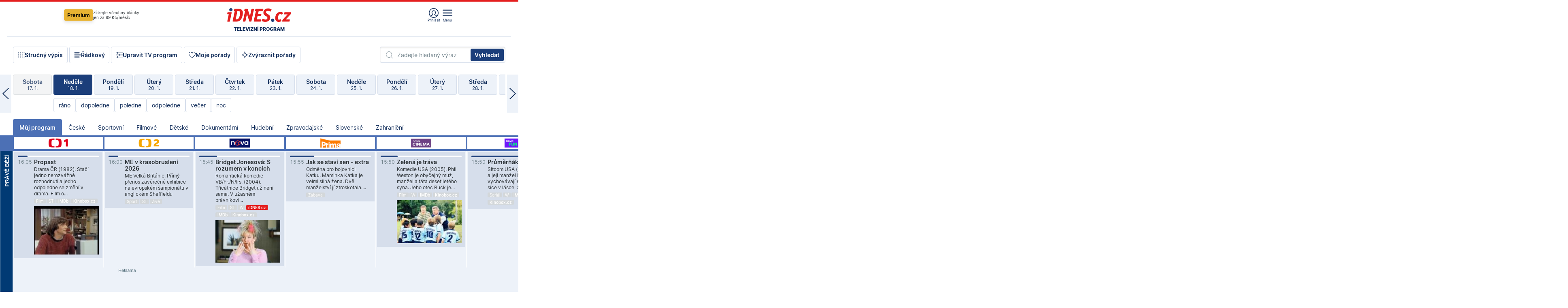

--- FILE ---
content_type: text/html; charset=windows-1250
request_url: https://tvprogram.idnes.cz/?t=detail&id=74032131
body_size: 107559
content:
<!doctype html>

<html lang="cs" class="css-d">
<head>
    
    <meta charset="windows-1250">
    <meta http-equiv="cache-control" content="no-cache">
    <meta name="viewport" content="width=device-width, initial-scale=1.0, minimum-scale=1.0">
    <title>TV program dnes a na 14 dn&#237; pro v&#237;ce ne&#382; 150 stanic</title>
    <meta name="description" property="og:description" lang="cs" content="Velk&#253; TV program obl&#237;ben&#253;ch stanic s mo&#382;nost&#237; vyhled&#225;v&#225;n&#237; podle denn&#237; doby, dn&#367; nebo slov. TV program - podrobn&#233; popisy i fotky, filmy, seri&#225;ly, sport...">
    <link rel="shortcut icon" href="https://1gr.cz/u/favicon/idnes.ico">
    <link rel="apple-touch-icon" href="https://1gr.cz/u/favicon/apple-touch-icon.png">
    <link rel="canonical" href="https://tvprogram.idnes.cz">
    <meta property="og:site_name" content="iDNES.cz">
    <meta property="og:type" content="website">
    <meta property="og:url" content="https://tvprogram.idnes.cz">
    <meta property="og:title" content="TV program dnes a na 14 dn&#237; pro v&#237;ce ne&#382; 150 stanic">
    <meta name="image" property="og:image" content="https://1gr.cz/o/ogimage/idnes2025.jpg">
    <meta name="twitter:site" content="@idnescz">
    <meta property="fb:app_id" content="120489248467">
    <link href="https://servis.idnes.cz/rss.aspx?c=kultura" rel="alternate" type="application/rss+xml" title="RSS">
	<meta name="cXenseParse:pageclass" content="frontpage">
	<meta name="cXenseParse:qiw-typobsahu" content="home">
	<meta name="cXenseParse:qiw-subsection" content="Kultura">
	<meta name="cXenseParse:qiw-ostrov" content="kultura">
	<meta name="cXenseParse:qiw-rubrika" content="tv-program">
	<meta name="cXenseParse:qiw-vylouceni" content="redesign24" data-separator=",">





<script>var Unidata = { "exdomena": "tvprogram.idnes.cz", "ostrov": "kultura", "rubrika": "tv-program", "zobrazeni": "home", "verze": "A", "reklama": true, "timestamp": 1768749256007.0, "webtype": "full", "section": "Zpravodajství", "subSection": "Kultura", "pageType": "default", "authors": [""], "keywords": ["redesign24"], "isLogged": false, "noAd": 0, "lidskost": 100109032552065
    };
        var pp_gemius_extraparameters = new Array('content=free', 'premium=false', 'verze=A', 'webtype=full');
    
</script>



<script>   Unidata.prebidConfig = [
{"wallpaper":{"code":"wallpaper","mediaTypes":{"banner":{"sizes":[[970,310],[750,100],[728,90],[970,250],[970,210],[500,200],[300,300],[480,300],[336,280],[750,200]]}}},"750x100":{"code":"750x100","mediaTypes":{"banner":{"sizes":[[750,100],[690,100],[728,90],[300,90],[468,60],[320,50]]}}}}
    ];</script>

<script>   Unidata.biddingData = [
{"branding":true,"750x100":true,"wallpaper":true}
    ];
   
</script>

<script>window.cpexPackageConfig = {
        publisherSettingsPath: 'https://cdn.cpex.cz/settings/production/mafra.js',
    websiteSettingsPath: 'https://cdn.cpex.cz/settings/production/mafra/idnes.cz_kultura.js'
    }
    document.head.appendChild(Object.assign(document.createElement('script'), { src: `https://cdn.cpex.cz/package/cpex-package${window.location.href.indexOf('debug') > -1 ? '.js' : '.min.js'}` }));
</script>

        <script type="text/javascript" src="https://delivery.r2b2.cz/hb/mafra/kultura.idnes.cz_desktop" async></script>
<script>window.Ads = {config:{"mBrandingOffsetTop":50,"desktopTopBar":111,"vignetteCappingTime":180000}}</script>



<style>
	@import "https://1gr.cz/css/idn4/base.css?rr=1764179992";
	@import "https://1gr.cz/css/idn4/uni.css?rr=1767710721";
	@import "https://1gr.cz/css/externi/reklama.css?rr=1761728186";
	@import "https://1gr.cz/css/idn4/portal.css?rr=1759938057";
	@import "https://1gr.cz/css/idn4/layout2.css?rr=1768481385";
	@import "https://1gr.cz/css/idn4/tvprog.css?rr=1768470635";
</style>

<script src="https://1gr.cz/js/uni/uni.js?rr=1764253092"></script>
<script src="https://1gr.cz/js/tv/2014.js?rr=1756411372"></script>




<script type="text/javascript">
        window.didomiConfig = { sdkPath: 'https://privacy.1gr.cz/', apiPath: 'https://privacy.1gr.cz/api' };
        window.Unidata = window.Unidata || {};
        window.Unidata.didomiVerze = '2';
        
    </script>
    
    <style>#didomi-notice { display: none!important; }</style>
    <script type="text/javascript">
        window.didomiEventListeners = window.didomiEventListeners || [];
        window.didomiEventListeners.push({ event: 'notice.shown', listener: function () { Didomi.notice.hide(); } });
    </script>
    
    <script src="https://1gr.cz/js/cmp/cookiewallCMP.js" async></script>
    

    <script>var adformtag = window.adformtag = window.adformtag || []; adformtag.push(function () { adformtag.setRequestParam('gdpr', '1'); });</script><script>Log.carkovacka("d=D&c=F&a=F&v=A&u=tv-program");</script><!-- G:Up kultura_tv-program-->
<!-- Gemius2013: TV program univerzal -->
<script>
if((/tech_max=[^;]*aplikace=1/.test(document.cookie)) || (/dCMP=[^;]*gemius=1/.test(document.cookie)) || !(typeof(Didomi) == "undefined" || !Didomi.getUserStatus().vendors.consent.enabled.includes(328)))
{ 
var pp_gemius_consent = true;
} else
{
var pp_gemius_use_cmp = true; 
}
if(!/(^|;)\s*nogemius=/.test(document.cookie)){
var pp_gemius_identifier = 'AkTqKCO_Yw9Ei2HHIVFcRKRursvGf6cCXnrPk.B3WE7.J7';

function gemius_pending(i) { window[i] = window[i] || function() {var x = window[i+'_pdata'] = window[i+'_pdata'] || []; x[x.length]=arguments;};};gemius_pending('gemius_hit'); gemius_pending('gemius_event'); gemius_pending('gemius_init'); gemius_pending('pp_gemius_hit'); gemius_pending('pp_gemius_event'); gemius_pending('pp_gemius_init'); (function(d,t) {try {var gt=d.createElement(t),s=d.getElementsByTagName(t)[0],l='http'+((location.protocol=='https:')?'s':''); gt.setAttribute('async','async');gt.setAttribute('defer','defer'); gt.src=l+'://spir.hit.gemius.pl/xgemius.js'; s.parentNode.insertBefore(gt,s);} catch (e) {}})(document,'script');
}
</script><!-- Analytics: kultura -->
<!-- Google Tag Manager -->
<script>
  window.dataLayer = window.dataLayer || [];
  if(MujPAS.prihlasen) dataLayer.push({'userType': 'member'});
  function gtag() { dataLayer.push(arguments); };
  gtag('consent', 'default', {
      'ad_storage': (/dCMP=[^;]*google=1/.test(document.cookie) ? 'granted' : 'denied'),
      'ad_user_data': (/dCMP=[^;]*google=1/.test(document.cookie) ? 'granted' : 'denied'),
      'analytics_storage': ((/dCMP=[^;]*mafra=\d\d1\d/.test(document.cookie)) || (typeof (Didomi) != 'undefined' && Didomi.getUserConsentStatus('publishers-Kqq3iPge', 'c:mafraas-Xd6p2mGA')) ? 'granted' : 'denied'),
      'ad_personalization': ((/dCMP=[^;]*mafra=\d1\d\d/.test(document.cookie)) || (typeof (Didomi) != 'undefined' && Didomi.getUserConsentStatus('publishers-UPqtcgaE', 'c:mafraas-Xd6p2mGA')) ? 'granted' : 'denied')  });
</script>
<noscript><iframe src="//www.googletagmanager.com/ns.html?id=GTM-WD22KH"
height="0" width="0" style="display:none;visibility:hidden"></iframe></noscript>
<script>(function(w,d,s,l,i){w[l]=w[l]||[];w[l].push({'gtm.start':
new Date().getTime(),event:'gtm.js'});var f=d.getElementsByTagName(s)[0],
j=d.createElement(s),dl=l!='dataLayer'?'&l='+l:'';j.async=true;j.src='//www.googletagmanager.com/gtm.js?id='+i+dl;f.parentNode.insertBefore(j,f);
})(window,document,'script','dataLayer','GTM-WD22KH');</script>
<!-- End Google Tag Manager -->



<script>
    consentFunction = function () {
        if (/dCMP=[^;]*piano=1/.test(document.cookie) || !(typeof (Didomi) == "undefined" || !Didomi.getUserStatus().vendors.consent.enabled.includes(412))) {
            var id = document.cookies.read("_mmid");
            var webIdCookie = document.cookies.read("\x5fwebid");
            if (id) {
                window.pdl = window.pdl || {};
                window.pdl.browserId = id;
                if (!Math.floor(Math.random() * 1000)) Log.ping(location.href, "logpiano\x5Fmmid\x5Fx1000");
            }
            else {
                Log.ping(location.href, "logpiano\x5Fnommid\x5F" + (webIdCookie ? "" : "no") + "webid" + (webIdCookie ? "\x5F" + webIdCookie[0] : ""));
            }

            if (!window.pianoLoaded) {
                window.pianoLoaded = true;
                var s = document.createElement("script");
                document.getElementsByTagName("head")[0].appendChild(s);
                s.src = "https://cdn.tinypass.com/api/tinypass.min.js";
            }
        }




        tp = window.tp || [];
        tp.push(["setAid", 'ldpllFOBpe']);
        tp.push(["setCxenseSiteId", "4732542837648372374"]);
        tp.push(["setEndpoint", 'https://buy-eu.piano.io/api/v3']);
        tp.push(["setEspEndpoint", 'https://api-esp-eu.piano.io']);
        tp.push(["setUseTinypassAccounts", false]);
        tp.push(["setUsePianoIdUserProvider", true]);
        var userState = Unidata.isLogged ? (Unidata.isSubscriber ? ["subscriber"] : ["logged"]) : ["notlogged"];
        tp.push(["setContentIsNative", Unidata.ostrov == "sdelenih"]);

        tp.push(["setCustomVariable", "premTarif", "tarif-none"]);
        tp.push(["setCustomVariable", "premFreq", "freq-none"]);
        tp.push(["setCustomVariable", "premMethod", "meth-none"]);
        tp.push(["setCustomVariable", "premAction", "act-none"]);
        tp.push(["setCustomVariable", "premDiscount", "disc-none"]);
        tp.push(["setCustomVariable", "premMkt", "mkt-0"]);
        tp.push(["setCustomVariable", "premTime", "time-morepass"]);
        tp.push(["setCustomVariable", "premTier", "_none"]);
        tp.push(["setCustomVariable", "premPrice", "0"]);
        tp.push(["setCustomVariable", "premNextPrice", "0"]);
        tp.push(["setCustomVariable", "testVerze", "verze-A"]);
        tp.push(["setCustomVariable", "webVerze", "full"]);
        tp.push(["setCustomVariable", "userState", userState]);
        tp.push(["setCustomVariable", "content", "free"]);
        tp.push(["setCustomVariable", "canonical", "https://tvprogram.idnes.cz"]);
        

        var setCustomParameters = {
            "qiw-premTarif": "tarif-none",    
            "aev-premTarif": "tarif-none",    
            "qiw-premFreq": "freq-none", 
            "qiw-premMethod": "meth-none", 
            "qiw-premAction": "act-none", 
            "qiw-premDiscount": "disc-none", 
            "qiw-premMkt": "mkt-0", 
            "qiw-premTime": "time-morepass", 
            "qiw-testVerze": "verze-A",
            "qiw-webVerze": "full",
            "qiw-content": "free"
        };

        window.cX = window.cX || { options: { consent: true, consentVersion: 2 } }; cX.callQueue = cX.callQueue || [];
        cX.callQueue.push(["setCustomParameters", setCustomParameters]);
        cX.callQueue.push(['setCustomParameters', { 'userState': userState }]);
        cX.callQueue.push(['setEventAttributes', { origin: 'qiw-idnes', persistedQueryId: '65782737c003a46ada22fb6a671d723069bfcc74' }]);

        var consent = (/dCMP=[^;]*piano=1/.test(document.cookie) || !(typeof (Didomi) == "undefined" || !Didomi.getUserStatus().vendors.consent.enabled.includes(412)));
        cX.callQueue.push(['setConsent', { pv: consent, segment: consent, ad: consent, recs: consent, geo: consent, device: consent }]);

        tp.push(["init", function () {
            tp.experience.init();
        }]);
    };

    consentFunction();
</script>
</head>
<body>
    
    
            
                <div class="counters">
                    
                </div>
                
                <div id="portal"><div class="iph" id="iph">
            <div id="iph-row" class="iph-row" score-box="menu2024-top">
                
                <div class="iph-logo" itemprop="publisher" itemscope itemtype="https://schema.org/Organization">
                    
                <meta itemprop="url" content="https://www.idnes.cz">
                <meta itemprop="name" content="iDNES.cz">
                <a href="https://www.idnes.cz/" title="iDNES.cz"  score-place="1" score-type="Section" score-id="idnes" itemprop="logo" itemscope itemtype="https://schema.org/ImageObject">iDNES.cz<meta itemprop="url" content="https://1gr.cz/u/loga-n4/idnes.svg"></a> </div>
                
                <div class="iph-row-in">
                    <div class="iph-prem"> 
        <a href="https://www.idnes.cz/ucet/prihlasit-premium?url=https%3A%2F%2Fwww.idnes.cz%2Fpremium%3Fzdroj%3Dtopmenu" class="btn-prem"> Premium</a>
		<p>Získejte všechny články <br> jen&nbsp;za&nbsp;99&nbsp;Kč/měsíc</p>
	</div>
                    
                    
                </div>
                <div class="iph-row-in">
                    <ul class="iph-icolist">
                        
                        <li><a href="https://www.idnes.cz/ucet/prihlasit?url=https%3a%2f%2ftvprogram.idnes.cz%2f" class="ico-login0"  score-place="1" score-type="Other" score-id="prihlasit">Přihlásit</a> <a data-js-xhr="1" href="https://www.idnes.cz/ucet" id="ico-login1" class="ico-login1" score-place="1" score-type="Other" score-id="mujucet">Můj účet</a></li>
                        
                        <li>
                            
                            <a onclick="element('iph').classes.add('iph-iphhm-visible'); element('iph').appendChild(element('iphhm-out')); element('iphhm-out').classes.add('iphhm-act');" class="ico-menu">Menu</a>
                             
                        </li>
                    </ul>
                    
                </div>
            </div>
            
            <ul class="iph-breadcrumb" id="iph-row2" score-box="menu2024-breadcrumb">
                
                <li><a href="https://tvprogram.idnes.cz"  score-place="1" score-type="Other" score-id="tv-program" title="Televizní program">Televizní program</a>
                    
                </li>
                
            </ul>
            
        </div>
        
        <script>Misc.rozdelMenu();</script>
        
        <script>Misc.iphSticky();</script><ul class="modify">
    <li class="searchfield-tv">
        

<form method="get" action="https://tvprogram.idnes.cz/hledani" id="search-tvprogram" class="naseptavac-obal naseptavac-obrazkovy">
    <div class="inp-out ico-search">
        <input type="text" id="hledej-tv" name="slovo" class="inp" placeholder="Zadejte hledaný výraz" autocomplete="off">
        <input type="submit" id="submit-tv" class="sen" value="Vyhledat">
        
    </div>
</form>
<script>Misc.naseptavac({"id":"search-tvprogram","zdroj":"/data.aspx?type=naseptavac\u0026source=tvprogram\u0026id=\u0026q={slovo}"});</script>

    </li>
    
    <li class="incomplete-false"><a href="javascript:;" class="ico-complete" onclick="TV.prepniStrucnost();"><span></span>Stručný výpis</a></li>
    <li class="incomplete-true"><a href="javascript:;" class="ico-complete" onclick="TV.prepniStrucnost();"><span></span>Úplný výpis</a></li>
    
    <li><a class="ico-rows" href="https://tvprogram.idnes.cz/?t=detail&id=74032131&set=row" onmousedown="Log.link(this,'tvprogram2015_radkovy_menu')"><span></span>Řádkový</a></li>
    
    <li><a class="ico-edit" id="tv-channel-edit" href="https://tvprogram.idnes.cz/#upravit"><span></span>Upravit TV program</a></li>
    <li><a class="ico-my" href="https://tvprogram.idnes.cz/moje-porady" onmousedown="Log.link(this,'tvprogram2015_mojeporady')"><span></span>Moje pořady</a></li>
    <li class="selection">
        <label onclick="element('assortment').classes.toggle('qblock');" class="ico-down"><span></span>Zvýraznit pořady</label>
        <div id="assortment">
            <ul>
                <li onclick="return TV.prepniZvyrazneni('zbv');"><span class="x-zbv"></span>zábava</li>
                <li onclick="return TV.prepniZvyrazneni('spr');"><span class="x-spr"></span>sport</li>
                <li onclick="return TV.prepniZvyrazneni('flm');"><span class="x-flm"></span>film</li>
                <li onclick="return TV.prepniZvyrazneni('ser');"><span class="x-ser"></span>seriál</li>
                <li onclick="return TV.prepniZvyrazneni('dkm');"><span class="x-dkm"></span>dokument</li>
                <li onclick="return TV.prepniZvyrazneni('hdb');"><span class="x-hdb"></span>hudba</li>
                <li onclick="return TV.prepniZvyrazneni('prd');"><span class="x-prd"></span>pro děti</li>
                <li onclick="return TV.prepniZvyrazneni('zpr');"><span class="x-zpr"></span>zprávy</li>
                <li onclick="return TV.prepniZvyrazneni('st');"><span class="x-st"></span>skryté titulky</li>
            </ul>
            <ul>
                <li onclick="return TV.prepniZvyrazneni('wd');"><span class="x-wd"></span>širokoúhlé</li>
                <li onclick="return TV.prepniZvyrazneni('zn');"><span class="x-zn"></span>znaková řeč</li>
                <li onclick="return TV.prepniZvyrazneni('prem');"><span class="x-prem"></span>premiéra</li>
                <li onclick="return TV.prepniZvyrazneni('live');"><span class="x-live"></span>živě</li>
                <li onclick="return TV.prepniZvyrazneni('tip');"><span class="x-tip"></span>tip</li>
                <li onclick="return TV.prepniZvyrazneni('idn');"><span class="x-idn"></span>iDNES recenze</li>
                <li onclick="return TV.prepniZvyrazneni('vid');"><span class="x-vid"></span>trailer</li>
                <li onclick="return TV.prepniZvyrazneni('mdb');"><span class="x-mdb"></span>IMDb</li>
                <li onclick="return TV.prepniZvyrazneni('kbx');"><span class="x-kbx"></span>Kinobox</li>
                <li onclick="return TV.prepniZvyrazneni();">zrušit zvýraznění</li>
            </ul>
        </div>
    </li>
    
</ul></div>
                                <div id="content" class="content">
                                    <!--reminderfcid-->
                                    
                                    
                                    
                                    <div class="timeline">
    <div class="daytoc-out">
        <div id="daytoc-levotoc" class="daytoc-prev"></div>
        <div id="daytoc-pravotoc" class="daytoc-next"></div>
        <div id="daytoc" class="daytoc">
            <ul class="list-day">
                
                <li class=" archived">
                    <a href="https://tvprogram.idnes.cz/?dt=19.12.2025" onmousedown="Log.link(this,'tvprogram2015_dny_18012026_19122025')">
                        <b>Pátek</b>
                        <i>19. 12.</i>
                    </a>
                    
                </li>
                
                <li class=" archived">
                    <a href="https://tvprogram.idnes.cz/?dt=20.12.2025" onmousedown="Log.link(this,'tvprogram2015_dny_18012026_20122025')">
                        <b>Sobota</b>
                        <i>20. 12.</i>
                    </a>
                    
                </li>
                
                <li class=" archived">
                    <a href="https://tvprogram.idnes.cz/?dt=21.12.2025" onmousedown="Log.link(this,'tvprogram2015_dny_18012026_21122025')">
                        <b>Neděle</b>
                        <i>21. 12.</i>
                    </a>
                    
                </li>
                
                <li class=" archived">
                    <a href="https://tvprogram.idnes.cz/?dt=22.12.2025" onmousedown="Log.link(this,'tvprogram2015_dny_18012026_22122025')">
                        <b>Pondělí</b>
                        <i>22. 12.</i>
                    </a>
                    
                </li>
                
                <li class=" archived">
                    <a href="https://tvprogram.idnes.cz/?dt=23.12.2025" onmousedown="Log.link(this,'tvprogram2015_dny_18012026_23122025')">
                        <b>Úterý</b>
                        <i>23. 12.</i>
                    </a>
                    
                </li>
                
                <li class=" archived">
                    <a href="https://tvprogram.idnes.cz/?dt=24.12.2025" onmousedown="Log.link(this,'tvprogram2015_dny_18012026_24122025')">
                        <b>Středa</b>
                        <i>24. 12.</i>
                    </a>
                    
                </li>
                
                <li class=" archived">
                    <a href="https://tvprogram.idnes.cz/?dt=25.12.2025" onmousedown="Log.link(this,'tvprogram2015_dny_18012026_25122025')">
                        <b>Čtvrtek</b>
                        <i>25. 12.</i>
                    </a>
                    
                </li>
                
                <li class=" archived">
                    <a href="https://tvprogram.idnes.cz/?dt=26.12.2025" onmousedown="Log.link(this,'tvprogram2015_dny_18012026_26122025')">
                        <b>Pátek</b>
                        <i>26. 12.</i>
                    </a>
                    
                </li>
                
                <li class=" archived">
                    <a href="https://tvprogram.idnes.cz/?dt=27.12.2025" onmousedown="Log.link(this,'tvprogram2015_dny_18012026_27122025')">
                        <b>Sobota</b>
                        <i>27. 12.</i>
                    </a>
                    
                </li>
                
                <li class=" archived">
                    <a href="https://tvprogram.idnes.cz/?dt=28.12.2025" onmousedown="Log.link(this,'tvprogram2015_dny_18012026_28122025')">
                        <b>Neděle</b>
                        <i>28. 12.</i>
                    </a>
                    
                </li>
                
                <li class=" archived">
                    <a href="https://tvprogram.idnes.cz/?dt=29.12.2025" onmousedown="Log.link(this,'tvprogram2015_dny_18012026_29122025')">
                        <b>Pondělí</b>
                        <i>29. 12.</i>
                    </a>
                    
                </li>
                
                <li class=" archived">
                    <a href="https://tvprogram.idnes.cz/?dt=30.12.2025" onmousedown="Log.link(this,'tvprogram2015_dny_18012026_30122025')">
                        <b>Úterý</b>
                        <i>30. 12.</i>
                    </a>
                    
                </li>
                
                <li class=" archived">
                    <a href="https://tvprogram.idnes.cz/?dt=31.12.2025" onmousedown="Log.link(this,'tvprogram2015_dny_18012026_31122025')">
                        <b>Středa</b>
                        <i>31. 12.</i>
                    </a>
                    
                </li>
                
                <li class=" archived">
                    <a href="https://tvprogram.idnes.cz/?dt=1.1.2026" onmousedown="Log.link(this,'tvprogram2015_dny_18012026_01012026')">
                        <b>Čtvrtek</b>
                        <i>1. 1.</i>
                    </a>
                    
                </li>
                
                <li class=" archived">
                    <a href="https://tvprogram.idnes.cz/?dt=2.1.2026" onmousedown="Log.link(this,'tvprogram2015_dny_18012026_02012026')">
                        <b>Pátek</b>
                        <i>2. 1.</i>
                    </a>
                    
                </li>
                
                <li class=" archived">
                    <a href="https://tvprogram.idnes.cz/?dt=3.1.2026" onmousedown="Log.link(this,'tvprogram2015_dny_18012026_03012026')">
                        <b>Sobota</b>
                        <i>3. 1.</i>
                    </a>
                    
                </li>
                
                <li class=" archived">
                    <a href="https://tvprogram.idnes.cz/?dt=4.1.2026" onmousedown="Log.link(this,'tvprogram2015_dny_18012026_04012026')">
                        <b>Neděle</b>
                        <i>4. 1.</i>
                    </a>
                    
                </li>
                
                <li class=" archived">
                    <a href="https://tvprogram.idnes.cz/?dt=5.1.2026" onmousedown="Log.link(this,'tvprogram2015_dny_18012026_05012026')">
                        <b>Pondělí</b>
                        <i>5. 1.</i>
                    </a>
                    
                </li>
                
                <li class=" archived">
                    <a href="https://tvprogram.idnes.cz/?dt=6.1.2026" onmousedown="Log.link(this,'tvprogram2015_dny_18012026_06012026')">
                        <b>Úterý</b>
                        <i>6. 1.</i>
                    </a>
                    
                </li>
                
                <li class=" archived">
                    <a href="https://tvprogram.idnes.cz/?dt=7.1.2026" onmousedown="Log.link(this,'tvprogram2015_dny_18012026_07012026')">
                        <b>Středa</b>
                        <i>7. 1.</i>
                    </a>
                    
                </li>
                
                <li class=" archived">
                    <a href="https://tvprogram.idnes.cz/?dt=8.1.2026" onmousedown="Log.link(this,'tvprogram2015_dny_18012026_08012026')">
                        <b>Čtvrtek</b>
                        <i>8. 1.</i>
                    </a>
                    
                </li>
                
                <li class=" archived">
                    <a href="https://tvprogram.idnes.cz/?dt=9.1.2026" onmousedown="Log.link(this,'tvprogram2015_dny_18012026_09012026')">
                        <b>Pátek</b>
                        <i>9. 1.</i>
                    </a>
                    
                </li>
                
                <li class=" archived">
                    <a href="https://tvprogram.idnes.cz/?dt=10.1.2026" onmousedown="Log.link(this,'tvprogram2015_dny_18012026_10012026')">
                        <b>Sobota</b>
                        <i>10. 1.</i>
                    </a>
                    
                </li>
                
                <li class=" archived">
                    <a href="https://tvprogram.idnes.cz/?dt=11.1.2026" onmousedown="Log.link(this,'tvprogram2015_dny_18012026_11012026')">
                        <b>Neděle</b>
                        <i>11. 1.</i>
                    </a>
                    
                </li>
                
                <li class=" archived">
                    <a href="https://tvprogram.idnes.cz/?dt=12.1.2026" onmousedown="Log.link(this,'tvprogram2015_dny_18012026_12012026')">
                        <b>Pondělí</b>
                        <i>12. 1.</i>
                    </a>
                    
                </li>
                
                <li class=" archived">
                    <a href="https://tvprogram.idnes.cz/?dt=13.1.2026" onmousedown="Log.link(this,'tvprogram2015_dny_18012026_13012026')">
                        <b>Úterý</b>
                        <i>13. 1.</i>
                    </a>
                    
                </li>
                
                <li class=" archived">
                    <a href="https://tvprogram.idnes.cz/?dt=14.1.2026" onmousedown="Log.link(this,'tvprogram2015_dny_18012026_14012026')">
                        <b>Středa</b>
                        <i>14. 1.</i>
                    </a>
                    
                </li>
                
                <li class=" archived">
                    <a href="https://tvprogram.idnes.cz/?dt=15.1.2026" onmousedown="Log.link(this,'tvprogram2015_dny_18012026_15012026')">
                        <b>Čtvrtek</b>
                        <i>15. 1.</i>
                    </a>
                    
                </li>
                
                <li class=" archived">
                    <a href="https://tvprogram.idnes.cz/?dt=16.1.2026" onmousedown="Log.link(this,'tvprogram2015_dny_18012026_16012026')">
                        <b>Pátek</b>
                        <i>16. 1.</i>
                    </a>
                    
                </li>
                
                <li class=" archived">
                    <a href="https://tvprogram.idnes.cz/?dt=17.1.2026" onmousedown="Log.link(this,'tvprogram2015_dny_18012026_17012026')">
                        <b>Sobota</b>
                        <i>17. 1.</i>
                    </a>
                    
                </li>
                
                <li class="act">
                    <a href="https://tvprogram.idnes.cz/?dt=18.1.2026" onmousedown="Log.link(this,'tvprogram2015_dny_18012026_18012026')">
                        <b>Neděle</b>
                        <i>18. 1.</i>
                    </a>
                    
                    <div>
                        <a onclick="return TV.najedCas(5)" href="javascript:;"><i>ráno</i></a>
                        <a onclick="return TV.najedCas(9)" href="javascript:;"><i>dopoledne</i></a>
                        <a onclick="return TV.najedCas(12)" href="javascript:;"><i>poledne</i></a>
                        <a onclick="return TV.najedCas(16)" href="javascript:;"><i>odpoledne</i></a>
                        <a onclick="return TV.najedCas(20)" href="javascript:;"><i>večer</i></a>
                        <a onclick="return TV.najedCas(24)" href="javascript:;"><i>noc</i></a>
                    </div>
                    
                </li>
                
                <li class="">
                    <a href="https://tvprogram.idnes.cz/?dt=19.1.2026" onmousedown="Log.link(this,'tvprogram2015_dny_18012026_19012026')">
                        <b>Pondělí</b>
                        <i>19. 1.</i>
                    </a>
                    
                </li>
                
                <li class="">
                    <a href="https://tvprogram.idnes.cz/?dt=20.1.2026" onmousedown="Log.link(this,'tvprogram2015_dny_18012026_20012026')">
                        <b>Úterý</b>
                        <i>20. 1.</i>
                    </a>
                    
                </li>
                
                <li class="">
                    <a href="https://tvprogram.idnes.cz/?dt=21.1.2026" onmousedown="Log.link(this,'tvprogram2015_dny_18012026_21012026')">
                        <b>Středa</b>
                        <i>21. 1.</i>
                    </a>
                    
                </li>
                
                <li class="">
                    <a href="https://tvprogram.idnes.cz/?dt=22.1.2026" onmousedown="Log.link(this,'tvprogram2015_dny_18012026_22012026')">
                        <b>Čtvrtek</b>
                        <i>22. 1.</i>
                    </a>
                    
                </li>
                
                <li class="">
                    <a href="https://tvprogram.idnes.cz/?dt=23.1.2026" onmousedown="Log.link(this,'tvprogram2015_dny_18012026_23012026')">
                        <b>Pátek</b>
                        <i>23. 1.</i>
                    </a>
                    
                </li>
                
                <li class="">
                    <a href="https://tvprogram.idnes.cz/?dt=24.1.2026" onmousedown="Log.link(this,'tvprogram2015_dny_18012026_24012026')">
                        <b>Sobota</b>
                        <i>24. 1.</i>
                    </a>
                    
                </li>
                
                <li class="">
                    <a href="https://tvprogram.idnes.cz/?dt=25.1.2026" onmousedown="Log.link(this,'tvprogram2015_dny_18012026_25012026')">
                        <b>Neděle</b>
                        <i>25. 1.</i>
                    </a>
                    
                </li>
                
                <li class=" second">
                    <a href="https://tvprogram.idnes.cz/?dt=26.1.2026" onmousedown="Log.link(this,'tvprogram2015_dny_18012026_26012026')">
                        <b>Pondělí</b>
                        <i>26. 1.</i>
                    </a>
                    
                </li>
                
                <li class=" second">
                    <a href="https://tvprogram.idnes.cz/?dt=27.1.2026" onmousedown="Log.link(this,'tvprogram2015_dny_18012026_27012026')">
                        <b>Úterý</b>
                        <i>27. 1.</i>
                    </a>
                    
                </li>
                
                <li class=" second">
                    <a href="https://tvprogram.idnes.cz/?dt=28.1.2026" onmousedown="Log.link(this,'tvprogram2015_dny_18012026_28012026')">
                        <b>Středa</b>
                        <i>28. 1.</i>
                    </a>
                    
                </li>
                
                <li class=" second">
                    <a href="https://tvprogram.idnes.cz/?dt=29.1.2026" onmousedown="Log.link(this,'tvprogram2015_dny_18012026_29012026')">
                        <b>Čtvrtek</b>
                        <i>29. 1.</i>
                    </a>
                    
                </li>
                
                <li class=" second">
                    <a href="https://tvprogram.idnes.cz/?dt=30.1.2026" onmousedown="Log.link(this,'tvprogram2015_dny_18012026_30012026')">
                        <b>Pátek</b>
                        <i>30. 1.</i>
                    </a>
                    
                </li>
                
                <li class=" second">
                    <a href="https://tvprogram.idnes.cz/?dt=31.1.2026" onmousedown="Log.link(this,'tvprogram2015_dny_18012026_31012026')">
                        <b>Sobota</b>
                        <i>31. 1.</i>
                    </a>
                    
                </li>
                
            </ul>
        </div>
        <script>Misc.kolotoc({ id: "daytoc", doprava: "daytoc-pravotoc", doleva: "daytoc-levotoc", start: 29, konecny: true });</script>
    </div>
</div>
<!--reminderfcid-->

<div id="tv-fix" class="header-normal">
    <ul class="tv-sel">
      <li class="act"><a href="https://tvprogram.idnes.cz/" onmousedown="Log.link(this,'tvprogram2015_kategorie_mojeporady')"><i>Můj program</i></a></li>
      
      <li><a href="https://tvprogram.idnes.cz/ceske" onmousedown="Log.link(this,'tvprogram2015_kategorie_ceske')"><i>České</i></a></li>
      
      <li><a href="https://tvprogram.idnes.cz/sportovni" onmousedown="Log.link(this,'tvprogram2015_kategorie_sport')"><i>Sportovní</i></a></li>
      
      <li><a href="https://tvprogram.idnes.cz/filmove" onmousedown="Log.link(this,'tvprogram2015_kategorie_film')"><i>Filmové</i></a></li>
      
      <li><a href="https://tvprogram.idnes.cz/detske" onmousedown="Log.link(this,'tvprogram2015_kategorie_detske')"><i>Dětské</i></a></li>
      
      <li><a href="https://tvprogram.idnes.cz/dokumentarni" onmousedown="Log.link(this,'tvprogram2015_kategorie_dokumenty')"><i>Dokumentární</i></a></li>
      
      <li><a href="https://tvprogram.idnes.cz/hudebni" onmousedown="Log.link(this,'tvprogram2015_kategorie_hudebni')"><i>Hudební</i></a></li>
      
      <li><a href="https://tvprogram.idnes.cz/zpravodajske" onmousedown="Log.link(this,'tvprogram2015_kategorie_zpravy')"><i>Zpravodajské</i></a></li>
      
      <li><a href="https://tvprogram.idnes.cz/slovenske" onmousedown="Log.link(this,'tvprogram2015_kategorie_slovenske')"><i>Slovenské</i></a></li>
      
      <li><a href="https://tvprogram.idnes.cz/zahranicni" onmousedown="Log.link(this,'tvprogram2015_kategorie_zahranicni')"><i>Zahraniční</i></a></li>
      
    </ul>
    <div class="tv-main-out" id="tv-wrapper">
            <table class="tv-main" id="tv-table">
                <thead id="tv-channels" class=" editable" style="width: 327em">
                    <tr>
                        <th class="col-time"></th>
                        
                        <th>
                            
                            <img class="tvlogo" src="https://1gr.cz/o/televize/loga-m/ct-1.png" title="ČT1" alt="ČT1" data-channel="1">
                            
                        </th>
                        
                        <th>
                            
                            <img class="tvlogo" src="https://1gr.cz/o/televize/loga-m/ct-2.png" title="ČT2" alt="ČT2" data-channel="2">
                            
                        </th>
                        
                        <th>
                            
                            <img class="tvlogo" src="https://1gr.cz/o/televize/loga-m/nova.png" title="Nova" alt="Nova" data-channel="3">
                            
                        </th>
                        
                        <th>
                            
                            <img class="tvlogo" src="https://1gr.cz/o/televize/loga-m/prima.png" title="Prima" alt="Prima" data-channel="4">
                            
                        </th>
                        
                        <th>
                            
                            <img class="tvlogo" src="https://1gr.cz/o/televize/loga-m/nova-cinema.png" title="Nova Cinema" alt="Nova Cinema" data-channel="78">
                            
                        </th>
                        
                        <th>
                            
                            <img class="tvlogo" src="https://1gr.cz/o/televize/loga-m/nova-fun.png" title="Nova Fun" alt="Nova Fun" data-channel="560">
                            
                        </th>
                        
                        <th>
                            
                            <img class="tvlogo" src="https://1gr.cz/o/televize/loga-m/nova-action.png" title="Nova Action" alt="Nova Action" data-channel="558">
                            
                        </th>
                        
                        <th>
                            
                            <img class="tvlogo" src="https://1gr.cz/o/televize/loga-m/nova-krimi.png" title="Nova Krimi" alt="Nova Krimi" data-channel="559">
                            
                        </th>
                        
                        <th>
                            
                            <img class="tvlogo" src="https://1gr.cz/o/televize/loga-m/prima-cool.png" title="Prima COOL" alt="Prima COOL" data-channel="92">
                            
                        </th>
                        
                        <th>
                            
                            <img class="tvlogo" src="https://1gr.cz/o/televize/loga-m/prima-love.png" title="Prima LOVE" alt="Prima LOVE" data-channel="226">
                            
                        </th>
                        
                        <th>
                            
                            <img class="tvlogo" src="https://1gr.cz/o/televize/loga-m/prima-zoom.png" title="Prima ZOOM" alt="Prima ZOOM" data-channel="331">
                            
                        </th>
                        
                        <th>
                            
                            <img class="tvlogo" src="https://1gr.cz/o/televize/loga-m/prima-max.png" title="Prima MAX" alt="Prima MAX" data-channel="474">
                            
                        </th>
                        
                        <th>
                            
                            <img class="tvlogo" src="https://1gr.cz/o/televize/loga-m/barrandov.png" title="Barrandov" alt="Barrandov" data-channel="89">
                            
                        </th>
                        
                        <th>
                            
                            <img class="tvlogo" src="https://1gr.cz/o/televize/loga-m/ct-4-sport.png" title="ČT sport" alt="ČT sport" data-channel="18">
                            
                        </th>
                        
                        <th>
                            
                            <img class="tvlogo" src="https://1gr.cz/o/televize/loga-m/ct-24.png" title="ČT24" alt="ČT24" data-channel="24">
                            
                        </th>
                        
                        <th>
                            
                            <img class="tvlogo" src="https://1gr.cz/o/televize/loga-m/ocko.png" title="Óčko" alt="Óčko" data-channel="19">
                            
                        </th>
                        
                        <th>
                            
                            <img class="tvlogo" src="https://1gr.cz/o/televize/loga-m/ct-d.png" title="ČT :D" alt="ČT :D" data-channel="94">
                            
                        </th>
                        
                        <th class="col-time"></th>
                    </tr>
                </thead>
                <tbody>
                    
                    <tr id="current" class="current">
                        <td class="col-time col-time-current"><u></u></td>
                        
                        <td><a class=" past now" data-channel="1" data-show="99476557" data-series="0" data-start="965" data-length="75" href="https://tvprogram.idnes.cz/ct-1/ne-16.05-propast.id99476557"><div class="x-flm x-st x-mdb x-kbx"><u class="zizalka"><u style="width:12%;"></u></u><h3>Propast</h3><small>16:05</small><p>Drama ČR (1982). Stačí jedno nerozvážné rozhodnutí a jedno odpoledne se změní v drama. Film o...</p><p><i class="x-flm"></i><i class="x-st"></i><i class="x-mdb"></i><i class="x-kbx"></i></p> <img width="143" src="//1gr.cz/data/tvprogram/images/prev/1/99476557/26391545.jpg" alt="Propast" class="imgal"></div></a></td>
                        
                        <td><a class=" past now" data-channel="2" data-show="99476802" data-series="0" data-start="960" data-length="120" href="https://tvprogram.idnes.cz/ct-2/ne-16.00-me-v-krasobrusleni-2026.id99476802"><div class="x-spr x-st x-live"><u class="zizalka"><u style="width:12%;"></u></u><h3>ME v krasobruslení 2026</h3><small>16:00</small><p>ME Velká Británie. Přímý přenos závěrečné exhibice na evropském šampionátu v anglickém Sheffieldu</p><p><i class="x-spr"></i><i class="x-st"></i><i class="x-live"></i></p> </div></a></td>
                        
                        <td><a class=" past now" data-channel="3" data-show="99541064" data-series="0" data-start="945" data-length="135" href="https://tvprogram.idnes.cz/nova/ne-15.45-bridget-jonesova-s-rozumem-v-koncich.id99541064"><div class="x-flm x-st x-wd x-idn x-mdb x-kbx"><u class="zizalka"><u style="width:22%;"></u></u><h3>Bridget Jonesová: S rozumem v koncích</h3><small>15:45</small><p>Romantická komedie VB/Fr./N/Irs. (2004). Třicátnice Bridget už není sama. V úžasném právníkovi...</p><p><i class="x-flm"></i><i class="x-st"></i><i class="x-wd"></i><i class="x-idn"></i><i class="x-mdb"></i><i class="x-kbx"></i></p> <img width="143" src="//1gr.cz/data/tvprogram/images/prev/3/99541064/26392240.jpg" alt="Bridget Jonesová: S rozumem v koncích" class="imgal"></div></a></td>
                        
                        <td><a class=" past now" data-channel="4" data-show="99444564" data-series="178545" data-start="955" data-length="65" href="https://tvprogram.idnes.cz/prima/ne-15.55-jak-se-stavi-sen-extra.id99444564-s178545"><div class="x-zbv"><u class="zizalka"><u style="width:30%;"></u></u><h3>Jak se staví sen - extra</h3><small>15:55</small><p>Odměna pro bojovnici Katku. Maminka Katka je velmi silná žena. Dvě manželství jí ztroskotala....</p><p><i class="x-zbv"></i></p> </div></a></td>
                        
                        <td><a class=" past now" data-channel="78" data-show="99457598" data-series="0" data-start="950" data-length="115" href="https://tvprogram.idnes.cz/nova-cinema/ne-15.50-zelena-je-trava.id99457598"><div class="x-flm x-wd x-mdb x-kbx"><u class="zizalka"><u style="width:21%;"></u></u><h3>Zelená je tráva</h3><small>15:50</small><p>Komedie USA (2005). Phil Weston je obyčejný muž, manžel a táta desetiletého syna. Jeho otec Buck je...</p><p><i class="x-flm"></i><i class="x-wd"></i><i class="x-mdb"></i><i class="x-kbx"></i></p> <img width="143" src="//1gr.cz/data/tvprogram/images/prev/78/99457598/26394014.jpg" alt="Zelená je tráva" class="imgal"></div></a></td>
                        
                        <td><a class=" past now" data-channel="560" data-show="99458093" data-series="129548" data-start="950" data-length="30" href="https://tvprogram.idnes.cz/nova-fun/ne-15.50-prumernakovi-iii-16.id99458093-s129548"><div class="x-ser x-wd x-mdb x-kbx"><u class="zizalka"><u style="width:81%;"></u></u><h3>Průměrňákovi III (16)</h3><small>15:50</small><p>Sitcom USA (2011). Frankie a její manžel Mike vychovávají své potomstvo sice v lásce, ale se...</p><p><i class="x-ser"></i><i class="x-wd"></i><i class="x-mdb"></i><i class="x-kbx"></i></p> </div></a></td>
                        
                        <td><a class=" past now" data-channel="558" data-show="99457393" data-series="320397" data-start="950" data-length="60" href="https://tvprogram.idnes.cz/nova-action/ne-15.50-trucky-na-lede-x-4.id99457393-s320397"><div class="x-zbv x-wd x-prem"><u class="zizalka"><u style="width:40%;"></u></u><h3>Trucky na ledě X (4)</h3><small>15:50</small><p>Reality show USA (2016). Filmaři doprovázejí řidiče kamionů, kteří musejí během dvou měsíců, kdy...</p><p><i class="x-zbv"></i><i class="x-wd"></i><i class="x-prem"></i></p> </div></a></td>
                        
                        <td><a class=" past now" data-channel="559" data-show="99458287" data-series="158761" data-start="920" data-length="55" href="https://tvprogram.idnes.cz/nova-krimi/ne-15.20-dr-house-vii-2.id99458287-s158761"><div class="x-ser x-st x-wd x-mdb x-kbx"><u class="zizalka"><u style="width:99%;"></u></u><h3>Dr. House VII (2)</h3><small>15:20</small><p>Sobectví. Seriál USA (2010). House s Cuddyovou, kteří se vzájemně sblížili, řeší problém, jak spolu...</p><p><i class="x-ser"></i><i class="x-st"></i><i class="x-wd"></i><i class="x-mdb"></i><i class="x-kbx"></i></p> <img width="143" src="//1gr.cz/data/tvprogram/images/prev/559/99458287/26397885.jpg" alt="Dr. House VII (2)" class="imgal"></div></a></td>
                        
                        <td><a class=" past now" data-channel="92" data-show="99447082" data-series="0" data-start="905" data-length="120" href="https://tvprogram.idnes.cz/prima-cool/ne-15.05-turbo.id99447082"><div class="x-flm x-mdb x-kbx"><u class="zizalka"><u style="width:58%;"></u></u><h3>Turbo</h3><small>15:05</small><p>Animovaná komedie, USA (2013). Šnek Turbo má velký sen. Chtěl by jet závod s opravdovými auty....</p><p><i class="x-flm"></i><i class="x-mdb"></i><i class="x-kbx"></i></p> <img width="143" src="//1gr.cz/data/tvprogram/images/prev/92/99447082/26394358.jpg" alt="Turbo" class="imgal"></div></a></td>
                        
                        <td><a class=" past now" data-channel="226" data-show="99447727" data-series="239485" data-start="930" data-length="80" href="https://tvprogram.idnes.cz/prima-love/ne-15.30-1-mise-41.id99447727-s239485"><div class="x-ser x-st x-mdb x-kbx"><u class="zizalka"><u style="width:55%;"></u></u><h3>1. MISE (41)</h3><small>15:30</small><p>Tým. Seriál ČR (2021). O obdivuhodné profesi vojenských lékařů. Dvanáct osobností, dvanáct příběhů...</p><p><i class="x-ser"></i><i class="x-st"></i><i class="x-mdb"></i><i class="x-kbx"></i></p> <img width="143" src="//1gr.cz/data/tvprogram/images/prev/226/99447727/26395440.jpg" alt="1. MISE (41)" class="imgal"></div></a></td>
                        
                        <td><a class=" past now" data-channel="331" data-show="99448726" data-series="318928" data-start="945" data-length="60" href="https://tvprogram.idnes.cz/prima-zoom/ne-15.45-hitlerovi-inzenyri-budovani-treti-rise-3.id99448726-s318928"><div class="x-dkm"><u class="zizalka"><u style="width:49%;"></u></u><h3>Hitlerovi inženýři: Budování Třetí říše (3)</h3><small>15:45</small><p>Werner Heisenberg. Dokument VB (2023). Hitler dobře věděl, že k šíření svých myšlenek, doktríny a k...</p><p><i class="x-dkm"></i></p> </div></a></td>
                        
                        <td><a class=" past now" data-channel="474" data-show="99447983" data-series="0" data-start="950" data-length="140" href="https://tvprogram.idnes.cz/prima-max/ne-15.50-bezpecny-pristav.id99447983"><div class="x-flm x-mdb x-kbx"><u class="zizalka"><u style="width:17%;"></u></u><h3>Bezpečný přístav</h3><small>15:50</small><p>Drama USA (2013). Do městečka v Severní Karolíně přijíždí mladá Katie s tajemnou minulostí....</p><p><i class="x-flm"></i><i class="x-mdb"></i><i class="x-kbx"></i></p> <img width="143" src="//1gr.cz/data/tvprogram/images/prev/474/99447983/26396882.jpg" alt="Bezpečný přístav" class="imgal"></div></a></td>
                        
                        <td><a class=" past now" data-channel="89" data-show="99462575" data-series="160111" data-start="960" data-length="60" href="https://tvprogram.idnes.cz/barrandov/ne-16.00-nebezpecne-vztahy.id99462575-s160111"><div class="x-zbv"><u class="zizalka"><u style="width:24%;"></u></u><h3>Nebezpečné vztahy</h3><small>16:00</small><p>Láska je krásná věc, dokud se nezvrhne v nenávist. Podívejte se s námi na neuvěřitelné životní...</p><p><i class="x-zbv"></i></p> <img width="143" src="//1gr.cz/data/tvprogram/images/prev/89/99462575/26394225.jpg" alt="Nebezpečné vztahy" class="imgal"></div></a></td>
                        
                        <td><a class=" past now" data-channel="18" data-show="99477350" data-series="0" data-start="960" data-length="215" href="https://tvprogram.idnes.cz/ct-4-sport/ne-16.00-hokej-tipsport-elh-2025-2026.id99477350"><div class="x-spr x-st x-wd x-live"><u class="zizalka"><u style="width:7%;"></u></u><h3>Hokej: Tipsport ELH 2025/2026</h3><small>16:00</small><p>BK Mladá Boleslav - HC Oceláři Třinec. Přímý přenos utkání 43. kola Tipsport extraligy ledního...</p><p><i class="x-spr"></i><i class="x-st"></i><i class="x-wd"></i><i class="x-live"></i></p> </div></a></td>
                        
                        <td><a class=" past now" data-channel="24" data-show="99477158" data-series="162518" data-start="963" data-length="57" href="https://tvprogram.idnes.cz/ct-24/ne-16.03-studio-ct24.id99477158-s162518"><div class="x-zpr x-st"><u class="zizalka"><u style="width:20%;"></u></u><h3>Studio ČT24</h3><small>16:03</small><p>Aktuální rozhovory na aktuální témata v ČR i ve světě. Možnost přerušení vysílání v důsledku...</p><p><i class="x-zpr"></i><i class="x-st"></i></p> </div></a></td>
                        
                        <td><a class=" past now" data-channel="19" data-show="99579194" data-series="281368" data-start="960" data-length="25" href="https://tvprogram.idnes.cz/ocko/ne-16.00-new-music-radar.id99579194-s281368"><div class=""><u class="zizalka"><u style="width:57%;"></u></u><h3>New Music Radar</h3><small>16:00</small><p>Buď v obraze - nejnovější várka klipů</p> </div></a></td>
                        
                        <td><a class=" past now" data-channel="94" data-show="99463192" data-series="299920" data-start="970" data-length="25" href="https://tvprogram.idnes.cz/ct-d/ne-16.10-spongebob-v-kalhotach-v.id99463192-s299920"><div class="x-ser x-st x-mdb x-kbx"><u class="zizalka"><u style="width:17%;"></u></u><h3>SpongeBob v kalhotách V</h3><small>16:10</small><p>Animovaný seriál. Dobrodružství nevyléčitelně optimistické mluvící mořské houby a jejích přátel</p><p><i class="x-ser"></i><i class="x-st"></i><i class="x-mdb"></i><i class="x-kbx"></i></p> <img width="143" src="//1gr.cz/data/tvprogram/images/prev/94/99463192/26394860.jpg" alt="SpongeBob v kalhotách V" class="imgal"></div></a></td>
                        
                        <td class="col-time col-time-current"><u></u></td>
                    </tr>
                    
                    <tr id="tv-ad">
                        <td class="col-time"></td>
                        <td colspan="17">
                            <div>
                                <div class="text">
                                    <hr class="h">
                                    <div id="r-middleboard" class="r-main m31 s_750x100"><div class="r-head"><span></span></div><div class="r-body"><div id='750x100'></div><div class="fc0"></div></div></div>
                                </div>
                            </div>
                        </td>
                        <td class="col-time"></td>
                    </tr>
                    
                    <tr id="t00" class="past" >
                        <td class="col-time col-time-0"><u id="h00"></u></td>
                        
                        <td><a class=" past" data-channel="1" data-show="99476537" data-series="145615" data-start="40" data-length="50" href="https://tvprogram.idnes.cz/ct-1/so-00.40-bolkoviny.id99476537-s145615"><div class="x-zbv x-st x-mdb x-kbx"><h3>Bolkoviny</h3><small>00:40</small><p>Talk show (2007). Přijměte pozvání B. Polívky a jeho hostů M. Rottrové, T. Matonohy a B. Klepla.</p><p><i class="x-zbv"></i><i class="x-st"></i><i class="x-mdb"></i><i class="x-kbx"></i></p> <img width="143" src="//1gr.cz/data/tvprogram/images/prev/1/99476537/26384030.jpg" alt="Bolkoviny" class="imgal"></div></a><a class=" past" data-channel="1" data-show="99476538" data-series="33" data-start="90" data-length="95" href="https://tvprogram.idnes.cz/ct-1/so-01.30-sama-doma.id99476538-s33"><div class="x-zbv x-st x-zn x-mdb x-kbx"><h3>Sama doma</h3><small>01:30</small><p>Být doma neznamená šeď a nudu. Móda, zdraví, děti a tipy na víkend</p><p><i class="x-zbv"></i><i class="x-st"></i><i class="x-zn"></i><i class="x-mdb"></i><i class="x-kbx"></i></p> <img width="143" src="//1gr.cz/data/tvprogram/images/prev/1/99476538/26384034.jpg" alt="Sama doma" class="imgal"></div></a><a class=" past" data-channel="1" data-show="99476539" data-series="144887" data-start="185" data-length="30" href="https://tvprogram.idnes.cz/ct-1/so-03.05-bananove-rybicky.id99476539-s144887"><div class="x-zbv x-st"><h3>Banánové rybičky</h3><small>03:05</small><p>Talk show (2004). Zábavná talk show Haliny Pawlowské, tentokrát na téma „jak využít obdiv“....</p><p><i class="x-zbv"></i><i class="x-st"></i></p> </div></a><a class=" past" data-channel="1" data-show="99476540" data-series="0" data-start="215" data-length="40" href="https://tvprogram.idnes.cz/ct-1/so-03.35-jak-se-vede-sousede.id99476540"><div class="x-zbv x-st"><h3>Jak se vede, sousede?</h3><small>03:35</small><p>Výjimeční lidé žijí všude kolem nás, jen si jich někdy ani nevšimneme. Tři zajímavé osudy, tři...</p><p><i class="x-zbv"></i><i class="x-st"></i></p> <img width="143" src="//1gr.cz/data/tvprogram/images/prev/1/99476540/26384046.jpg" alt="Jak se vede, sousede?" class="imgal"></div></a><a class=" past" data-channel="1" data-show="99476541" data-series="0" data-start="255" data-length="40" href="https://tvprogram.idnes.cz/ct-1/so-04.15-jak-se-vede-sousede.id99476541"><div class="x-zbv x-st"><h3>Jak se vede, sousede?</h3><small>04:15</small><p>Výjimeční lidé žijí všude kolem nás, jen si jich někdy ani nevšimneme. Tři zajímavé osudy, tři...</p><p><i class="x-zbv"></i><i class="x-st"></i></p> <img width="143" src="//1gr.cz/data/tvprogram/images/prev/1/99476541/26384052.jpg" alt="Jak se vede, sousede?" class="imgal"></div></a><a class=" past" data-channel="1" data-show="99476542" data-series="194519" data-start="295" data-length="35" href="https://tvprogram.idnes.cz/ct-1/so-04.55-koptashow.id99476542-s194519"><div class="x-zbv x-st"><h3>Koptashow</h3><small>04:55</small><p>Známí lidé, jak je neznáte. Vašek Kopta zpovídá D. a A. Krause a N. Ponerovou.</p><p><i class="x-zbv"></i><i class="x-st"></i></p> <img width="143" src="//1gr.cz/data/tvprogram/images/prev/1/99476542/26384062.jpg" alt="Koptashow" class="imgal"></div></a></td>
                        
                        <td><a class=" past" data-channel="2" data-show="99476775" data-series="104038" data-start="65" data-length="20" href="https://tvprogram.idnes.cz/ct-2/so-01.05-poutni-mista.id99476775-s104038"><div class="x-dkm x-st x-mdb x-kbx"><h3>Poutní místa</h3><small>01:05</small><p>Klokoty. Dokument (2005). O putování po stopách hlubokých tradic a prastaré víry.</p><p><i class="x-dkm"></i><i class="x-st"></i><i class="x-mdb"></i><i class="x-kbx"></i></p> </div></a><a class=" past" data-channel="2" data-show="99476776" data-series="0" data-start="85" data-length="15" href="https://tvprogram.idnes.cz/ct-2/so-01.25-po-hladine.id99476776"><div class="x-st"><h3>Po hladině</h3><small>01:25</small><p>Zrak. O symbolech v mezilidské komunikaci a hledání skrytých významů věcí.</p><p><i class="x-st"></i></p> </div></a><a class=" past" data-channel="2" data-show="99546998" data-series="146811" data-start="100" data-length="30" href="https://tvprogram.idnes.cz/ct-2/so-01.40-cesty-viry.id99546998-s146811"><div class="x-dkm x-st"><h3>Cesty víry</h3><small>01:40</small><p>Palladium města Brna. Dokument (2023). Příběh Ikony Panny Marie Svatotomské a kněze Martina Středy,...</p><p><i class="x-dkm"></i><i class="x-st"></i></p> </div></a><a class=" past" data-channel="2" data-show="99476778" data-series="0" data-start="130" data-length="50" href="https://tvprogram.idnes.cz/ct-2/so-02.10-university-tajemstvi-evropskeho-zazraku.id99476778"><div class="x-dkm x-st"><h3>University - Tajemství evropského zázraku</h3><small>02:10</small><p>Dokument (2015). Dynamický dokument s hranými pasážemi o historii edukačního evropského systému v...</p><p><i class="x-dkm"></i><i class="x-st"></i></p> <img width="143" src="//1gr.cz/data/tvprogram/images/prev/2/99476778/26384201.jpg" alt="University - Tajemství evropského zázraku" class="imgal"></div></a><a class=" past" data-channel="2" data-show="99476779" data-series="162532" data-start="180" data-length="55" href="https://tvprogram.idnes.cz/ct-2/so-03.00-historie-cs.id99476779-s162532"><div class="x-dkm x-st"><h3>Historie.cs</h3><small>03:00</small><p>Dokument (2017). Mamuti a jejich lovci. Pálava, především Dolní Věstonice a okolí, byla před 30...</p><p><i class="x-dkm"></i><i class="x-st"></i></p> </div></a><a class=" past" data-channel="2" data-show="99476780" data-series="127640" data-start="235" data-length="15" href="https://tvprogram.idnes.cz/ct-2/so-03.55-biblicka-patrani-ii.id99476780-s127640"><div class="x-prd x-st x-mdb x-kbx"><h3>Biblická pátrání II</h3><small>03:55</small><p>David. Další sledování stop biblických příběhů vede k průzkumu charakteru mimořádného krále</p><p><i class="x-prd"></i><i class="x-st"></i><i class="x-mdb"></i><i class="x-kbx"></i></p> <img width="143" src="//1gr.cz/data/tvprogram/images/prev/2/99476780/26384211.jpg" alt="Biblická pátrání II" class="imgal"></div></a><a class=" past" data-channel="2" data-show="99476781" data-series="178712" data-start="250" data-length="15" href="https://tvprogram.idnes.cz/ct-2/so-04.10-ctenarsky-denik.id99476781-s178712"><div class="x-st"><h3>Čtenářský deník</h3><small>04:10</small><p>Anna Zonová: Za trest a za odměnu. ČR (2010). Christa Rothmeierová uvádí autorku a její knihu....</p><p><i class="x-st"></i></p> </div></a><a class=" past" data-channel="2" data-show="99476782" data-series="249832" data-start="265" data-length="34" href="https://tvprogram.idnes.cz/ct-2/so-04.25-tajemne-bunkry-2-2.id99476782-s249832"><div class="x-dkm x-st"><h3>Tajemné bunkry (2/2)</h3><small>04:25</small><p>Dokumentární cyklus N. Studená válka. Jaderné zbraně ohrožovaly celý svět. Jako ochrana měly...</p><p><i class="x-dkm"></i><i class="x-st"></i></p> <img width="143" src="//1gr.cz/data/tvprogram/images/prev/2/99476782/26384221.jpg" alt="Tajemné bunkry (2/2)" class="imgal"></div></a></td>
                        
                        <td><a class=" past" data-channel="3" data-show="99456653" data-series="0" data-start="45" data-length="105" href="https://tvprogram.idnes.cz/nova/so-00.45-blazniva-strela-33-1-3-posledni-trapas.id99456653"><div class="x-flm x-st x-wd x-mdb x-kbx"><h3>Bláznivá střela 33 1/3: Poslední trapas</h3><small>00:45</small><p>Komedie USA (1994). Policajt Frank Drebin inkognito proniká do věznice, aby pomohl odvrátit útok,...</p><p><i class="x-flm"></i><i class="x-st"></i><i class="x-wd"></i><i class="x-mdb"></i><i class="x-kbx"></i></p> <img width="143" src="//1gr.cz/data/tvprogram/images/prev/3/99456653/26384324.jpg" alt="Bláznivá střela 33 1/3: Poslední trapas" class="imgal"></div></a><a class=" past" data-channel="3" data-show="99541054" data-series="277757" data-start="150" data-length="80" href="https://tvprogram.idnes.cz/nova/so-02.30-kriminalka-andel-v-15.id99541054-s277757"><div class="x-ser x-st x-wd x-mdb x-kbx"><h3>Kriminálka Anděl V (15)</h3><small>02:30</small><p>Coura. Krimiseriál ČR (2023). Kriminalisté hledají nezvěstnou prostitutku. V den zmizení měla...</p><p><i class="x-ser"></i><i class="x-st"></i><i class="x-wd"></i><i class="x-mdb"></i><i class="x-kbx"></i></p> <img width="143" src="//1gr.cz/data/tvprogram/images/prev/3/99541054/26384343.jpg" alt="Kriminálka Anděl V (15)" class="imgal"></div></a><a class=" past" data-channel="3" data-show="99456655" data-series="319286" data-start="230" data-length="45" href="https://tvprogram.idnes.cz/nova/so-03.50-ulice-5050.id99456655-s319286"><div class="x-ser x-st x-mdb x-kbx"><h3>Ulice (5050)</h3><small>03:50</small><p>Seriál ČR (2026). Lumír a Mastný mají čím dál víc nahnáno. Nad tím, co se děje, už dávno ztratili...</p><p><i class="x-ser"></i><i class="x-st"></i><i class="x-mdb"></i><i class="x-kbx"></i></p> </div></a><a class=" past" data-channel="3" data-show="99541055" data-series="211118" data-start="275" data-length="65" href="https://tvprogram.idnes.cz/nova/so-04.35-ordinace-v-ruzove-zahrade-2-563.id99541055-s211118"><div class="x-ser x-st x-wd x-mdb x-kbx"><h3>Ordinace v růžové zahradě 2 (563)</h3><small>04:35</small><p>Hrdinové nekradou. Seriál ČR (2015). Zdena stráví noc se Strnadem. Hejduk připraví pro budoucího...</p><p><i class="x-ser"></i><i class="x-st"></i><i class="x-wd"></i><i class="x-mdb"></i><i class="x-kbx"></i></p> </div></a></td>
                        
                        <td><a class=" past" data-channel="4" data-show="99444546" data-series="0" data-start="70" data-length="130" href="https://tvprogram.idnes.cz/prima/so-01.10-kral-skorpion-iii-bitva-osudu.id99444546"><div class="x-flm x-prem x-mdb x-kbx"><h3>Král Škorpion III: Bitva osudu</h3><small>01:10</small><p>Akční film USA (2011). Království krále Škorpiona padlo a jeho královna prohrála boj s morem. Teď...</p><p><i class="x-flm"></i><i class="x-prem"></i><i class="x-mdb"></i><i class="x-kbx"></i></p> <img width="143" src="//1gr.cz/data/tvprogram/images/prev/4/99444546/26384415.jpg" alt="Král Škorpion III: Bitva osudu" class="imgal"></div></a><a class=" past" data-channel="4" data-show="99444547" data-series="0" data-start="200" data-length="140" href="https://tvprogram.idnes.cz/prima/so-03.20-vily-z-inisherinu.id99444547"><div class="x-flm x-idn x-mdb x-kbx"><h3>Víly z Inisherinu</h3><small>03:20</small><p>Komediální drama Irs./VB (2022). Na odlehlém irském ostrově Inisherin se zdá, že nic nemůže ohrozit...</p><p><i class="x-flm"></i><i class="x-idn"></i><i class="x-mdb"></i><i class="x-kbx"></i></p> <img width="143" src="//1gr.cz/data/tvprogram/images/prev/4/99444547/26384436.jpg" alt="Víly z Inisherinu" class="imgal"></div></a></td>
                        
                        <td><a class=" past" data-channel="78" data-show="99457591" data-series="0" data-start="90" data-length="170" href="https://tvprogram.idnes.cz/nova-cinema/so-01.30-blade-runner-2049.id99457591"><div class="x-flm x-wd x-idn x-mdb x-kbx"><h3>Blade Runner 2049</h3><small>01:30</small><p>Sci-fi film USA/Kan./Šp. (2017). V roce 2049 jsou replikanti stále využíváni k otrocké práci....</p><p><i class="x-flm"></i><i class="x-wd"></i><i class="x-idn"></i><i class="x-mdb"></i><i class="x-kbx"></i></p> <img width="143" src="//1gr.cz/data/tvprogram/images/prev/78/99457591/26386481.jpg" alt="Blade Runner 2049" class="imgal"></div></a><a class=" past" data-channel="78" data-show="99457592" data-series="0" data-start="260" data-length="95" href="https://tvprogram.idnes.cz/nova-cinema/so-04.20-zeme-zombii.id99457592"><div class="x-flm x-wd x-mdb x-kbx"><h3>Země zombií</h3><small>04:20</small><p>Horor USA (2009). Svět zachvátila hrůzná infekce, zmutovaný virus se závratnou rychlostí rozšířil a...</p><p><i class="x-flm"></i><i class="x-wd"></i><i class="x-mdb"></i><i class="x-kbx"></i></p> <img width="143" src="//1gr.cz/data/tvprogram/images/prev/78/99457592/26386493.jpg" alt="Země zombií" class="imgal"></div></a></td>
                        
                        <td><a class=" past" data-channel="560" data-show="99458059" data-series="127658" data-start="10" data-length="30" href="https://tvprogram.idnes.cz/nova-fun/so-00.10-dva-a-pul-chlapa-vii-9.id99458059-s127658"><div class="x-ser x-st x-wd x-mdb x-kbx"><h3>Dva a půl chlapa VII (9)</h3><small>00:10</small><p>Seriál USA (2009). Zaběhlý stereotyp finančně zabezpečeného starého mládence, novodobého Casanovy,...</p><p><i class="x-ser"></i><i class="x-st"></i><i class="x-wd"></i><i class="x-mdb"></i><i class="x-kbx"></i></p> <img width="143" src="//1gr.cz/data/tvprogram/images/prev/560/99458059/26390970.jpg" alt="Dva a půl chlapa VII (9)" class="imgal"></div></a><a class=" past" data-channel="560" data-show="99458060" data-series="219168" data-start="40" data-length="25" href="https://tvprogram.idnes.cz/nova-fun/so-00.40-teorie-velkeho-tresku-x-20.id99458060-s219168"><div class="x-ser x-st x-wd x-mdb x-kbx"><h3>Teorie velkého třesku X (20)</h3><small>00:40</small><p>Komediální seriál USA (2016). Ani nadprůměrně vysoké IQ nezaručuje, že člověk rozumí všemu....</p><p><i class="x-ser"></i><i class="x-st"></i><i class="x-wd"></i><i class="x-mdb"></i><i class="x-kbx"></i></p> <img width="143" src="//1gr.cz/data/tvprogram/images/prev/560/99458060/26390988.jpg" alt="Teorie velkého třesku X (20)" class="imgal"></div></a><a class=" past" data-channel="560" data-show="99458061" data-series="219168" data-start="65" data-length="25" href="https://tvprogram.idnes.cz/nova-fun/so-01.05-teorie-velkeho-tresku-x-21.id99458061-s219168"><div class="x-ser x-st x-wd x-mdb x-kbx"><h3>Teorie velkého třesku X (21)</h3><small>01:05</small><p>Komediální seriál USA (2016). Ani nadprůměrně vysoké IQ nezaručuje, že člověk rozumí všemu....</p><p><i class="x-ser"></i><i class="x-st"></i><i class="x-wd"></i><i class="x-mdb"></i><i class="x-kbx"></i></p> <img width="143" src="//1gr.cz/data/tvprogram/images/prev/560/99458061/26390996.jpg" alt="Teorie velkého třesku X (21)" class="imgal"></div></a><a class=" past" data-channel="560" data-show="99458062" data-series="219168" data-start="90" data-length="25" href="https://tvprogram.idnes.cz/nova-fun/so-01.30-teorie-velkeho-tresku-x-22.id99458062-s219168"><div class="x-ser x-st x-wd x-mdb x-kbx"><h3>Teorie velkého třesku X (22)</h3><small>01:30</small><p>Komediální seriál USA (2016). Ani nadprůměrně vysoké IQ nezaručuje, že člověk rozumí všemu....</p><p><i class="x-ser"></i><i class="x-st"></i><i class="x-wd"></i><i class="x-mdb"></i><i class="x-kbx"></i></p> <img width="143" src="//1gr.cz/data/tvprogram/images/prev/560/99458062/26391003.jpg" alt="Teorie velkého třesku X (22)" class="imgal"></div></a><a class=" past" data-channel="560" data-show="99458063" data-series="219168" data-start="115" data-length="25" href="https://tvprogram.idnes.cz/nova-fun/so-01.55-teorie-velkeho-tresku-x-23.id99458063-s219168"><div class="x-ser x-st x-wd x-mdb x-kbx"><h3>Teorie velkého třesku X (23)</h3><small>01:55</small><p>Komediální seriál USA (2016). Ani nadprůměrně vysoké IQ nezaručuje, že člověk rozumí všemu....</p><p><i class="x-ser"></i><i class="x-st"></i><i class="x-wd"></i><i class="x-mdb"></i><i class="x-kbx"></i></p> <img width="143" src="//1gr.cz/data/tvprogram/images/prev/560/99458063/26391011.jpg" alt="Teorie velkého třesku X (23)" class="imgal"></div></a><a class=" past" data-channel="560" data-show="99458064" data-series="282689" data-start="140" data-length="20" href="https://tvprogram.idnes.cz/nova-fun/so-02.20-chuva-k-pohledani-iv-16.id99458064-s282689"><div class="x-ser x-mdb x-kbx"><h3>Chůva k pohledání IV (16)</h3><small>02:20</small><p>Sitcom USA (1996-1997). Vypadá to, že chůva Fran je přesně to, co ovdovělý producent Max a jeho...</p><p><i class="x-ser"></i><i class="x-mdb"></i><i class="x-kbx"></i></p> </div></a><a class=" past" data-channel="560" data-show="99458065" data-series="282689" data-start="160" data-length="25" href="https://tvprogram.idnes.cz/nova-fun/so-02.40-chuva-k-pohledani-iv-17.id99458065-s282689"><div class="x-ser x-mdb x-kbx"><h3>Chůva k pohledání IV (17)</h3><small>02:40</small><p>Sitcom USA (1996-1997). Vypadá to, že chůva Fran je přesně to, co ovdovělý producent Max a jeho...</p><p><i class="x-ser"></i><i class="x-mdb"></i><i class="x-kbx"></i></p> </div></a><a class=" past" data-channel="560" data-show="99458066" data-series="231782" data-start="185" data-length="20" href="https://tvprogram.idnes.cz/nova-fun/so-03.05-maly-sheldon-iii-8.id99458066-s231782"><div class="x-ser x-wd x-mdb x-kbx"><h3>Malý Sheldon III (8)</h3><small>03:05</small><p>Komediální seriál USA (2019). Pro devitileteho Sheldona není snadné být největším géniem své doby....</p><p><i class="x-ser"></i><i class="x-wd"></i><i class="x-mdb"></i><i class="x-kbx"></i></p> <img width="143" src="//1gr.cz/data/tvprogram/images/prev/560/99458066/26391019.jpg" alt="Malý Sheldon III (8)" class="imgal"></div></a><a class=" past" data-channel="560" data-show="99458067" data-series="145126" data-start="205" data-length="25" href="https://tvprogram.idnes.cz/nova-fun/so-03.25-stahovak.id99458067-s145126"><div class="x-zbv x-wd"><h3>Stahovák</h3><small>03:25</small><p>Chcete vidět zábavná, hloupá, roztomilá i divoká videa z internetu? Legendy i úplné novinky?...</p><p><i class="x-zbv"></i><i class="x-wd"></i></p> </div></a><a class=" past" data-channel="560" data-show="99458068" data-series="0" data-start="230" data-length="5" href="https://tvprogram.idnes.cz/nova-fun/so-03.50-film-o-filmu-franta-mimozemstan.id99458068"><div class="x-wd"><h3>Film o filmu: Franta mimozemšťan</h3><small>03:50</small><p></p><p><i class="x-wd"></i></p> </div></a><a class=" past" data-channel="560" data-show="99458069" data-series="145122" data-start="235" data-length="30" href="https://tvprogram.idnes.cz/nova-fun/so-03.55-tele-tele.id99458069-s145122"><div class="x-zbv"><h3>TELE TELE</h3><small>03:55</small><p>Žerty stranou aneb Pokus M. Suchánka, R. Genzera a V. Žilkové o pirátské vysílání TV Nova.</p><p><i class="x-zbv"></i></p> </div></a><a class=" past" data-channel="560" data-show="99458070" data-series="118575" data-start="265" data-length="55" href="https://tvprogram.idnes.cz/nova-fun/so-04.25-susedia-52.id99458070-s118575"><div class="x-ser x-mdb x-kbx"><h3>Susedia (52)</h3><small>04:25</small><p>Komediální seriál SR (2006). Do domu, kde bydlí František Stromokocúr a jeho manželka Zuzana se...</p><p><i class="x-ser"></i><i class="x-mdb"></i><i class="x-kbx"></i></p> <img width="143" src="//1gr.cz/data/tvprogram/images/prev/560/99458070/26391078.jpg" alt="Susedia (52)" class="imgal"></div></a></td>
                        
                        <td><a class=" past" data-channel="558" data-show="99457372" data-series="158758" data-start="90" data-length="60" href="https://tvprogram.idnes.cz/nova-action/so-01.30-kobra-11-xx-8.id99457372-s158758"><div class="x-ser x-st x-wd x-mdb x-kbx"><h3>Kobra 11 XX (8)</h3><small>01:30</small><p>Krimiseriál N (2015). Jejich revírem už dávno není jen dálnice. Tempo však mají stále vražedné! </p><p><i class="x-ser"></i><i class="x-st"></i><i class="x-wd"></i><i class="x-mdb"></i><i class="x-kbx"></i></p> <img width="143" src="//1gr.cz/data/tvprogram/images/prev/558/99457372/26390212.jpg" alt="Kobra 11 XX (8)" class="imgal"></div></a><a class=" past" data-channel="558" data-show="99457373" data-series="158758" data-start="150" data-length="60" href="https://tvprogram.idnes.cz/nova-action/so-02.30-kobra-11-xx-9.id99457373-s158758"><div class="x-ser x-st x-wd x-mdb x-kbx"><h3>Kobra 11 XX (9)</h3><small>02:30</small><p>Krimiseriál N (2015). Jejich revírem už dávno není jen dálnice. Tempo však mají stále vražedné! </p><p><i class="x-ser"></i><i class="x-st"></i><i class="x-wd"></i><i class="x-mdb"></i><i class="x-kbx"></i></p> <img width="143" src="//1gr.cz/data/tvprogram/images/prev/558/99457373/26390286.jpg" alt="Kobra 11 XX (9)" class="imgal"></div></a><a class=" past" data-channel="558" data-show="99457374" data-series="0" data-start="210" data-length="80" href="https://tvprogram.idnes.cz/nova-action/so-03.30-nahradnici.id99457374"><div class="x-flm x-wd x-idn x-mdb x-kbx"><h3>Náhradníci</h3><small>03:30</small><p>Akční sci-fi film USA (2009). V daleké budoucnosti lidé díky vědeckému pokroku jednají...</p><p><i class="x-flm"></i><i class="x-wd"></i><i class="x-idn"></i><i class="x-mdb"></i><i class="x-kbx"></i></p> <img width="143" src="//1gr.cz/data/tvprogram/images/prev/558/99457374/26390318.jpg" alt="Náhradníci" class="imgal"></div></a><a class=" past" data-channel="558" data-show="99457375" data-series="322011" data-start="290" data-length="25" href="https://tvprogram.idnes.cz/nova-action/so-04.50-strazci-hranic-kanada-9.id99457375-s322011"><div class="x-dkm x-wd"><h3>Strážci hranic: Kanada (9)</h3><small>04:50</small><p>Dokument Kan. (2012). Práce kanadské pohraniční a celní správy je náročná a zajímavá. Ne vždy se...</p><p><i class="x-dkm"></i><i class="x-wd"></i></p> </div></a></td>
                        
                        <td><a class=" past" data-channel="559" data-show="99458268" data-series="128340" data-start="25" data-length="45" href="https://tvprogram.idnes.cz/nova-krimi/so-00.25-dr-house-vi-22.id99458268-s128340"><div class="x-ser x-st x-wd x-mdb x-kbx"><h3>Dr. House VI (22)</h3><small>00:25</small><p>Pomozte. Seriál USA (2009). House se od Cuddyové dozvídá, že v centru Trentonu spadl jeřáb. Vyrazí...</p><p><i class="x-ser"></i><i class="x-st"></i><i class="x-wd"></i><i class="x-mdb"></i><i class="x-kbx"></i></p> <img width="143" src="//1gr.cz/data/tvprogram/images/prev/559/99458268/26390528.jpg" alt="Dr. House VI (22)" class="imgal"></div></a><a class=" past" data-channel="559" data-show="99458269" data-series="282691" data-start="70" data-length="40" href="https://tvprogram.idnes.cz/nova-krimi/so-01.10-myslenky-zlocince-xiv-1.id99458269-s282691"><div class="x-ser x-wd x-mdb x-kbx"><h3>Myšlenky zločince XIV (1)</h3><small>01:10</small><p>Krimiseriál USA (2018-2019). Tým spěchá zpět na velitelství, kde přijde na to, že guru sekty,...</p><p><i class="x-ser"></i><i class="x-wd"></i><i class="x-mdb"></i><i class="x-kbx"></i></p> </div></a><a class=" past" data-channel="559" data-show="99458270" data-series="282691" data-start="110" data-length="40" href="https://tvprogram.idnes.cz/nova-krimi/so-01.50-myslenky-zlocince-xiv-2.id99458270-s282691"><div class="x-ser x-wd x-mdb x-kbx"><h3>Myšlenky zločince XIV (2)</h3><small>01:50</small><p>Krimiseriál USA (2018-2019). Mladý pár, který právě koupil starý dům, nalezne při rekonstrukci ve...</p><p><i class="x-ser"></i><i class="x-wd"></i><i class="x-mdb"></i><i class="x-kbx"></i></p> </div></a><a class=" past" data-channel="559" data-show="99458271" data-series="282691" data-start="150" data-length="40" href="https://tvprogram.idnes.cz/nova-krimi/so-02.30-myslenky-zlocince-xiv-3.id99458271-s282691"><div class="x-ser x-wd x-mdb x-kbx"><h3>Myšlenky zločince XIV (3)</h3><small>02:30</small><p>Krimiseriál USA (2018-2019). Šest různých žen, které zdánlivě nemají nic společného, obdrží neznámé...</p><p><i class="x-ser"></i><i class="x-wd"></i><i class="x-mdb"></i><i class="x-kbx"></i></p> </div></a><a class=" past" data-channel="559" data-show="99458272" data-series="300368" data-start="190" data-length="40" href="https://tvprogram.idnes.cz/nova-krimi/so-03.10-zakon-a-poradek-utvar-pro-zvlastni-obeti-xxv-9.id99458272-s300368"><div class="x-ser x-wd x-mdb x-kbx"><h3>Zákon a pořádek: Útvar pro zvláštní oběti XXV (9)</h3><small>03:10</small><p>Vlčí děti. Seriál USA (2024). Policie najde v parku brutálně znásilněnou patnáctiletou dívku v...</p><p><i class="x-ser"></i><i class="x-wd"></i><i class="x-mdb"></i><i class="x-kbx"></i></p> </div></a><a class=" past" data-channel="559" data-show="99458273" data-series="128340" data-start="230" data-length="40" href="https://tvprogram.idnes.cz/nova-krimi/so-03.50-dr-house-vi-21.id99458273-s128340"><div class="x-ser x-st x-wd x-mdb x-kbx"><h3>Dr. House VI (21)</h3><small>03:50</small><p>Balast. Seriál USA (2009). House navštíví svého psychologa dr. Nolana. Líčí mu případ, kdy byla do...</p><p><i class="x-ser"></i><i class="x-st"></i><i class="x-wd"></i><i class="x-mdb"></i><i class="x-kbx"></i></p> <img width="143" src="//1gr.cz/data/tvprogram/images/prev/559/99458273/26390533.jpg" alt="Dr. House VI (21)" class="imgal"></div></a><a class=" past" data-channel="559" data-show="99458274" data-series="128340" data-start="270" data-length="45" href="https://tvprogram.idnes.cz/nova-krimi/so-04.30-dr-house-vi-22.id99458274-s128340"><div class="x-ser x-wd x-mdb x-kbx"><h3>Dr. House VI (22)</h3><small>04:30</small><p>Pomozte. Seriál USA (2009). House se od Cuddyové dozvídá, že v centru Trentonu spadl jeřáb. Vyrazí...</p><p><i class="x-ser"></i><i class="x-wd"></i><i class="x-mdb"></i><i class="x-kbx"></i></p> <img width="143" src="//1gr.cz/data/tvprogram/images/prev/559/99458274/26390539.jpg" alt="Dr. House VI (22)" class="imgal"></div></a></td>
                        
                        <td><a class=" past" data-channel="92" data-show="99447062" data-series="218444" data-start="25" data-length="25" href="https://tvprogram.idnes.cz/prima-cool/so-00.25-simpsonovi-xxxi-19.id99447062-s218444"><div class="x-ser x-st x-mdb x-kbx"><h3>Simpsonovi XXXI (19)</h3><small>00:25</small><p>Svatá válka 1/2. Animovaný seriál USA (2020). Do Springfieldu přijíždí nový farář. Reverend Lovejoy...</p><p><i class="x-ser"></i><i class="x-st"></i><i class="x-mdb"></i><i class="x-kbx"></i></p> </div></a><a class=" past" data-channel="92" data-show="99447063" data-series="218444" data-start="50" data-length="30" href="https://tvprogram.idnes.cz/prima-cool/so-00.50-simpsonovi-xxxi-20.id99447063-s218444"><div class="x-ser x-st x-mdb x-kbx"><h3>Simpsonovi XXXI (20)</h3><small>00:50</small><p>Svatá válka 2/2. Animovaný seriál USA (2020). Ve městě je nový úspěšný farář, který má plný kostel....</p><p><i class="x-ser"></i><i class="x-st"></i><i class="x-mdb"></i><i class="x-kbx"></i></p> </div></a><a class=" past" data-channel="92" data-show="99447064" data-series="218444" data-start="80" data-length="25" href="https://tvprogram.idnes.cz/prima-cool/so-01.20-simpsonovi-xxxi-21.id99447064-s218444"><div class="x-ser x-st x-mdb x-kbx"><h3>Simpsonovi XXXI (21)</h3><small>01:20</small><p>Osmiletí hrozní. Animovaný seriál USA (2020). Když Lisa zjistí, jak povrchní je její nová...</p><p><i class="x-ser"></i><i class="x-st"></i><i class="x-mdb"></i><i class="x-kbx"></i></p> </div></a><a class=" past" data-channel="92" data-show="100068453" data-series="103049" data-start="105" data-length="30" href="https://tvprogram.idnes.cz/prima-cool/so-01.45-griffinovi-6.id100068453-s103049"><div class="x-ser x-st x-mdb x-kbx"><h3>Griffinovi (6)</h3><small>01:45</small><p>Poslední skaut. Animovaný seriál USA (1999). Lois prohraje spoustu peněz v indiánském kasinu. Peter...</p><p><i class="x-ser"></i><i class="x-st"></i><i class="x-mdb"></i><i class="x-kbx"></i></p> </div></a><a class=" past" data-channel="92" data-show="100068454" data-series="103049" data-start="135" data-length="30" href="https://tvprogram.idnes.cz/prima-cool/so-02.15-griffinovi-7.id100068454-s103049"><div class="x-ser x-st x-mdb x-kbx"><h3>Griffinovi (7)</h3><small>02:15</small><p>I pes má svou hrdost. Animovaný seriál USA (1999). Městečko zachvátila vlna veder. Aby Peter...</p><p><i class="x-ser"></i><i class="x-st"></i><i class="x-mdb"></i><i class="x-kbx"></i></p> </div></a><a class=" past" data-channel="92" data-show="100068455" data-series="103049" data-start="165" data-length="20" href="https://tvprogram.idnes.cz/prima-cool/so-02.45-griffinovi-8.id100068455-s103049"><div class="x-ser x-st x-mdb x-kbx"><h3>Griffinovi (8)</h3><small>02:45</small><p>Peter, Peter, kaviárovej fotr. Animovaný seriál USA (1999). Bohatá teta odkáže Griffinům své sídlo....</p><p><i class="x-ser"></i><i class="x-st"></i><i class="x-mdb"></i><i class="x-kbx"></i></p> </div></a><a class=" past" data-channel="92" data-show="99447068" data-series="320403" data-start="185" data-length="80" href="https://tvprogram.idnes.cz/prima-cool/so-03.05-drtiva-porazka-v-7.id99447068-s320403"><div class="x-zbv x-prem"><h3>Drtivá porážka V (7)</h3><small>03:05</small><p>Reality show VB (2011). Každý soutěžící musí zdolat náročnou sérii překážek a nástrah. Vyhrává ten...</p><p><i class="x-zbv"></i><i class="x-prem"></i></p> </div></a><a class=" past" data-channel="92" data-show="99447069" data-series="320403" data-start="265" data-length="95" href="https://tvprogram.idnes.cz/prima-cool/so-04.25-drtiva-porazka-v-8.id99447069-s320403"><div class="x-zbv x-prem"><h3>Drtivá porážka V (8)</h3><small>04:25</small><p>Reality show VB (2011). Každý soutěžící musí zdolat náročnou sérii překážek a nástrah. Vyhrává ten...</p><p><i class="x-zbv"></i><i class="x-prem"></i></p> </div></a></td>
                        
                        <td><a class=" past" data-channel="226" data-show="99447711" data-series="182836" data-start="0" data-length="60" href="https://tvprogram.idnes.cz/prima-love/so-00.00-velvet-27.id99447711-s182836"><div class="x-ser x-mdb x-kbx"><h3>Velvet (27)</h3><small>00:00</small><p>Souboj o moc. Romantický seriál Šp. (2013-2016). Na konci padesátých let nabízí madridský obchodní...</p><p><i class="x-ser"></i><i class="x-mdb"></i><i class="x-kbx"></i></p> <img width="143" src="//1gr.cz/data/tvprogram/images/prev/226/99447711/26387637.jpg" alt="Velvet (27)" class="imgal"></div></a><a class=" past" data-channel="226" data-show="99447712" data-series="182836" data-start="60" data-length="60" href="https://tvprogram.idnes.cz/prima-love/so-01.00-velvet-28.id99447712-s182836"><div class="x-ser x-mdb x-kbx"><h3>Velvet (28)</h3><small>01:00</small><p>Uniformy. Romantický seriál Šp. (2013-2016). Na konci padesátých let nabízí madridský obchodní dům...</p><p><i class="x-ser"></i><i class="x-mdb"></i><i class="x-kbx"></i></p> <img width="143" src="//1gr.cz/data/tvprogram/images/prev/226/99447712/26387638.jpg" alt="Velvet (28)" class="imgal"></div></a><a class=" past" data-channel="226" data-show="99447713" data-series="320405" data-start="120" data-length="60" href="https://tvprogram.idnes.cz/prima-love/so-02.00-laska-a-nenavist-13.id99447713-s320405"><div class="x-ser x-mdb x-kbx"><h3>Láska a nenávist (13)</h3><small>02:00</small><p>Nečekané dobrodružství. Romantický seriál Tur. (2022). Náhodné setkání Tolgy, oblíbeného herce na...</p><p><i class="x-ser"></i><i class="x-mdb"></i><i class="x-kbx"></i></p> </div></a><a class=" past" data-channel="226" data-show="99447714" data-series="320405" data-start="180" data-length="60" href="https://tvprogram.idnes.cz/prima-love/so-03.00-laska-a-nenavist-14.id99447714-s320405"><div class="x-ser x-mdb x-kbx"><h3>Láska a nenávist (14)</h3><small>03:00</small><p>Rodinná večeře. Romantický seriál Tur. (2022). Náhodné setkání Tolgy, oblíbeného herce na vrcholu...</p><p><i class="x-ser"></i><i class="x-mdb"></i><i class="x-kbx"></i></p> </div></a><a class=" past" data-channel="226" data-show="99447715" data-series="239485" data-start="240" data-length="45" href="https://tvprogram.idnes.cz/prima-love/so-04.00-1-mise-39.id99447715-s239485"><div class="x-ser x-st x-mdb x-kbx"><h3>1. MISE (39)</h3><small>04:00</small><p>Bažanti v mixéru. Seriál ČR (2021). O obdivuhodné profesi vojenských lékařů. Dvanáct osobností,...</p><p><i class="x-ser"></i><i class="x-st"></i><i class="x-mdb"></i><i class="x-kbx"></i></p> <img width="143" src="//1gr.cz/data/tvprogram/images/prev/226/99447715/26387710.jpg" alt="1. MISE (39)" class="imgal"></div></a><a class=" past" data-channel="226" data-show="99447716" data-series="239485" data-start="285" data-length="75" href="https://tvprogram.idnes.cz/prima-love/so-04.45-1-mise-40.id99447716-s239485"><div class="x-ser x-st x-mdb x-kbx"><h3>1. MISE (40)</h3><small>04:45</small><p>Tátové jsou potřeba. Seriál ČR (2021). O obdivuhodné profesi vojenských lékařů. Dvanáct osobností,...</p><p><i class="x-ser"></i><i class="x-st"></i><i class="x-mdb"></i><i class="x-kbx"></i></p> <img width="143" src="//1gr.cz/data/tvprogram/images/prev/226/99447716/26387751.jpg" alt="1. MISE (40)" class="imgal"></div></a></td>
                        
                        <td><a class=" past" data-channel="331" data-show="99448708" data-series="315981" data-start="10" data-length="65" href="https://tvprogram.idnes.cz/prima-zoom/so-00.10-vyjimecne-projekty-iv-4.id99448708-s315981"><div class="x-dkm"><h3>Výjimečné projekty IV (4)</h3><small>00:10</small><p>Vzestup výškových dřevostaveb. Dokument N (2025). Poznejte pozadí vzniku výjimečných strojů a...</p><p><i class="x-dkm"></i></p> <img width="143" src="//1gr.cz/data/tvprogram/images/prev/331/99448708/26388474.jpg" alt="Výjimečné projekty IV (4)" class="imgal"></div></a><a class=" past" data-channel="331" data-show="99448709" data-series="276721" data-start="75" data-length="65" href="https://tvprogram.idnes.cz/prima-zoom/so-01.15-smrtici-veda-3.id99448709-s276721"><div class="x-dkm x-st"><h3>Smrtící věda (3)</h3><small>01:15</small><p>Proti přírodě. Dokument Kan. (2022). Snaha lidstva posunout hranice známého světa má někdy za...</p><p><i class="x-dkm"></i><i class="x-st"></i></p> </div></a><a class=" past" data-channel="331" data-show="99448710" data-series="309529" data-start="140" data-length="60" href="https://tvprogram.idnes.cz/prima-zoom/so-02.20-vrazedne-pocasi-12.id99448710-s309529"><div class="x-dkm"><h3>Vražedné počasí (12)</h3><small>02:20</small><p>Dokument VB (2016). Poznejte ničivou sílu počasí. Smrtící tornáda, hurikány, bouře, zemětřesení,...</p><p><i class="x-dkm"></i></p> <img width="143" src="//1gr.cz/data/tvprogram/images/prev/331/99448710/26388478.jpg" alt="Vražedné počasí (12)" class="imgal"></div></a><a class=" past" data-channel="331" data-show="99448711" data-series="312873" data-start="200" data-length="35" href="https://tvprogram.idnes.cz/prima-zoom/so-03.20-hranice-neznama-5.id99448711-s312873"><div class="x-dkm"><h3>Hranice neznáma (5)</h3><small>03:20</small><p>Vznik planet. Dokument Austr. (2015). Vydejte se spolu s tvůrci za hranice naší planety, za hranice...</p><p><i class="x-dkm"></i></p> <img width="143" src="//1gr.cz/data/tvprogram/images/prev/331/99448711/26388481.jpg" alt="Hranice neznáma (5)" class="imgal"></div></a><a class=" past" data-channel="331" data-show="99448712" data-series="312873" data-start="235" data-length="35" href="https://tvprogram.idnes.cz/prima-zoom/so-03.55-hranice-neznama-6.id99448712-s312873"><div class="x-dkm"><h3>Hranice neznáma (6)</h3><small>03:55</small><p>Plynní obři. Dokument Austr. (2015). Vydejte se spolu s tvůrci za hranice naší planety, za hranice...</p><p><i class="x-dkm"></i></p> <img width="143" src="//1gr.cz/data/tvprogram/images/prev/331/99448712/26388485.jpg" alt="Hranice neznáma (6)" class="imgal"></div></a><a class=" past" data-channel="331" data-show="99448713" data-series="257453" data-start="270" data-length="40" href="https://tvprogram.idnes.cz/prima-zoom/so-04.30-prima-cesko.id99448713-s257453"><div class="x-dkm"><h3>Prima Česko</h3><small>04:30</small><p>Dokument ČR. Cestujte s námi po Česku a poznejte nejzajímavější místa naší země</p><p><i class="x-dkm"></i></p> </div></a></td>
                        
                        <td><a class=" past" data-channel="474" data-show="99447973" data-series="0" data-start="90" data-length="100" href="https://tvprogram.idnes.cz/prima-max/so-01.30-jurska-vzpoura-dinokalypsa.id99447973"><div class="x-flm x-mdb x-kbx"><h3>Jurská vzpoura: Dinokalypsa</h3><small>01:30</small><p>Akční film USA (2021). Během přísně střeženého transportu uprchli dva laboratorně vyšlechtění...</p><p><i class="x-flm"></i><i class="x-mdb"></i><i class="x-kbx"></i></p> <img width="143" src="//1gr.cz/data/tvprogram/images/prev/474/99447973/26389242.jpg" alt="Jurská vzpoura: Dinokalypsa" class="imgal"></div></a><a class=" past" data-channel="474" data-show="99447974" data-series="0" data-start="190" data-length="110" href="https://tvprogram.idnes.cz/prima-max/so-03.10-valentynska-partie.id99447974"><div class="x-flm x-mdb x-kbx"><h3>Valentýnská partie</h3><small>03:10</small><p>Romantický film USA (2020). Když Natalie přijde o práci v televizi, vrátí se do svého rodného...</p><p><i class="x-flm"></i><i class="x-mdb"></i><i class="x-kbx"></i></p> <img width="143" src="//1gr.cz/data/tvprogram/images/prev/474/99447974/26389246.jpg" alt="Valentýnská partie" class="imgal"></div></a></td>
                        
                        <td><a class=" past" data-channel="89" data-show="99462559" data-series="146529" data-start="55" data-length="10" href="https://tvprogram.idnes.cz/barrandov/so-00.55-nase-zpravy.id99462559-s146529"><div class="x-zpr"><h3>Naše zprávy</h3><small>00:55</small><p>První televizní zprávy v Česku</p><p><i class="x-zpr"></i></p> <img width="143" src="//1gr.cz/data/tvprogram/images/prev/89/99462559/26386680.jpg" alt="Naše zprávy" class="imgal"></div></a><a class=" past" data-channel="89" data-show="99462560" data-series="273887" data-start="65" data-length="20" href="https://tvprogram.idnes.cz/barrandov/so-01.05-vip-svet.id99462560-s273887"><div class="x-zbv"><h3>VIP svět</h3><small>01:05</small><p>VIP svět vás zahrne novinkami ze světa českého showbyznysu</p><p><i class="x-zbv"></i></p> <img width="143" src="//1gr.cz/data/tvprogram/images/prev/89/99462560/26386681.jpg" alt="VIP svět" class="imgal"></div></a><a class=" past" data-channel="89" data-show="99462561" data-series="0" data-start="85" data-length="35" href="https://tvprogram.idnes.cz/barrandov/so-01.25-exkluziv.id99462561"><div class="x-st"><h3>Exkluziv!</h3><small>01:25</small><p>Nahlédněte spolu s námi do světa hvězd a jejich nejbližších</p><p><i class="x-st"></i></p> </div></a><a class=" past" data-channel="89" data-show="99462562" data-series="148792" data-start="120" data-length="50" href="https://tvprogram.idnes.cz/barrandov/so-02.00-na-plac.id99462562-s148792"><div class="x-st"><h3>Na plac!</h3><small>02:00</small><p>Šance pro herce z ulice</p><p><i class="x-st"></i></p> <img width="143" src="//1gr.cz/data/tvprogram/images/prev/89/99462562/26386682.jpg" alt="Na plac!" class="imgal"></div></a><a class=" past" data-channel="89" data-show="99462563" data-series="148781" data-start="170" data-length="95" href="https://tvprogram.idnes.cz/barrandov/so-02.50-ostrihano.id99462563-s148781"><div class="x-st"><h3>Ostříháno</h3><small>02:50</small><p>Čtyři kadeřníci v soutěži na ostří nůžek</p><p><i class="x-st"></i></p> </div></a><a class=" past" data-channel="89" data-show="99462564" data-series="160111" data-start="265" data-length="90" href="https://tvprogram.idnes.cz/barrandov/so-04.25-nebezpecne-vztahy.id99462564-s160111"><div class="x-zbv"><h3>Nebezpečné vztahy</h3><small>04:25</small><p>Láska je krásná věc, dokud se nezvrhne v nenávist. Podívejte se s námi na neuvěřitelné životní...</p><p><i class="x-zbv"></i></p> <img width="143" src="//1gr.cz/data/tvprogram/images/prev/89/99462564/26386684.jpg" alt="Nebezpečné vztahy" class="imgal"></div></a></td>
                        
                        <td><a class=" past" data-channel="18" data-show="100302960" data-series="0" data-start="5" data-length="25" href="https://tvprogram.idnes.cz/ct-4-sport/so-00.05-hokej-maxa-liga-2025-2026.id100302960"><div class="x-spr x-st x-wd x-prem"><h3>Hokej: Maxa liga 2025/2026</h3><small>00:05</small><p>Maxa liga - souhrn. Souhrn utkání sobotního hracího dne druhé nejvyšší ligy mužů (20 min)</p><p><i class="x-spr"></i><i class="x-st"></i><i class="x-wd"></i><i class="x-prem"></i></p> </div></a><a class=" past" data-channel="18" data-show="100302961" data-series="0" data-start="30" data-length="50" href="https://tvprogram.idnes.cz/ct-4-sport/so-00.30-hokej-ms-v-lednim-hokeji-u18-zen-2026-kanada.id100302961"><div class="x-spr x-st x-wd x-prem"><h3>Hokej: MS v ledním hokeji U18 žen 2026 Kanada</h3><small>00:30</small><p>Přímý přenos semifinálového utkání světového šampionátu hráček do 18 let v Cape Bretonu (160 min)</p><p><i class="x-spr"></i><i class="x-st"></i><i class="x-wd"></i><i class="x-prem"></i></p> </div></a><a class=" past" data-channel="18" data-show="100107730" data-series="45" data-start="80" data-length="15" href="https://tvprogram.idnes.cz/ct-4-sport/so-01.20-branky-body-vteriny.id100107730-s45"><div class="x-spr x-st x-wd"><h3>Branky, body, vteřiny</h3><small>01:20</small><p>(13 min)</p><p><i class="x-spr"></i><i class="x-st"></i><i class="x-wd"></i></p> </div></a><a class=" past" data-channel="18" data-show="100107731" data-series="0" data-start="95" data-length="80" href="https://tvprogram.idnes.cz/ct-4-sport/so-01.35-biatlon-sp-v-biatlonu-2025-2026.id100107731"><div class="x-spr x-st x-wd"><h3>Biatlon: SP v biatlonu 2025/2026</h3><small>01:35</small><p>SP Německo. Záznam sprintu mužů na světovém poháru v Ruhpoldingu (80 min)</p><p><i class="x-spr"></i><i class="x-st"></i><i class="x-wd"></i></p> </div></a><a class=" past" data-channel="18" data-show="100107732" data-series="0" data-start="175" data-length="125" href="https://tvprogram.idnes.cz/ct-4-sport/so-02.55-skoky-na-lyzich-sp-ve-skocich-na-lyzich-2025-2026.id100107732"><div class="x-spr x-wd x-live"><h3>Skoky na lyžích: SP ve skocích na lyžích 2025/2026</h3><small>02:55</small><p>SP Japonsko. Přímý přenos závodu mužů na velkém můstku na světovém poháru v Sapporu (125 min)</p><p><i class="x-spr"></i><i class="x-wd"></i><i class="x-live"></i></p> </div></a></td>
                        
                        <td><a class=" past" data-channel="24" data-show="99477123" data-series="156521" data-start="0" data-length="10" href="https://tvprogram.idnes.cz/ct-24/so-00.00-zpravy.id99477123-s156521"><div class="x-zpr x-st"><h3>Zprávy</h3><small>00:00</small><p></p><p><i class="x-zpr"></i><i class="x-st"></i></p> </div></a><a class=" past" data-channel="24" data-show="99477124" data-series="162518" data-start="10" data-length="50" href="https://tvprogram.idnes.cz/ct-24/so-00.10-studio-ct24.id99477124-s162518"><div class="x-zpr x-st"><h3>Studio ČT24</h3><small>00:10</small><p>Aktuální rozhovory na aktuální témata v ČR i ve světě</p><p><i class="x-zpr"></i><i class="x-st"></i></p> </div></a><a class=" past" data-channel="24" data-show="99477125" data-series="156521" data-start="60" data-length="10" href="https://tvprogram.idnes.cz/ct-24/so-01.00-zpravy.id99477125-s156521"><div class="x-zpr x-st"><h3>Zprávy</h3><small>01:00</small><p></p><p><i class="x-zpr"></i><i class="x-st"></i></p> </div></a><a class=" past" data-channel="24" data-show="99477126" data-series="162518" data-start="70" data-length="50" href="https://tvprogram.idnes.cz/ct-24/so-01.10-studio-ct24.id99477126-s162518"><div class="x-zpr x-st"><h3>Studio ČT24</h3><small>01:10</small><p>Aktuální rozhovory na aktuální témata v ČR i ve světě</p><p><i class="x-zpr"></i><i class="x-st"></i></p> </div></a><a class=" past" data-channel="24" data-show="99477127" data-series="156521" data-start="120" data-length="10" href="https://tvprogram.idnes.cz/ct-24/so-02.00-zpravy.id99477127-s156521"><div class="x-zpr x-st"><h3>Zprávy</h3><small>02:00</small><p></p><p><i class="x-zpr"></i><i class="x-st"></i></p> </div></a><a class=" past" data-channel="24" data-show="99477128" data-series="162518" data-start="130" data-length="24" href="https://tvprogram.idnes.cz/ct-24/so-02.10-studio-ct24.id99477128-s162518"><div class="x-zpr x-st"><h3>Studio ČT24</h3><small>02:10</small><p>Aktuální rozhovory na aktuální témata v ČR i ve světě</p><p><i class="x-zpr"></i><i class="x-st"></i></p> </div></a><a class=" past" data-channel="24" data-show="99477129" data-series="162526" data-start="154" data-length="26" href="https://tvprogram.idnes.cz/ct-24/so-02.34-tyden-v-regionech.id99477129-s162526"><div class="x-zpr x-st"><h3>Týden v regionech</h3><small>02:34</small><p>Nejdůležitější události týdne v Jihomoravském a ve Zlínském kraji</p><p><i class="x-zpr"></i><i class="x-st"></i></p> </div></a><a class=" past" data-channel="24" data-show="99477130" data-series="156521" data-start="180" data-length="10" href="https://tvprogram.idnes.cz/ct-24/so-03.00-zpravy.id99477130-s156521"><div class="x-zpr x-st"><h3>Zprávy</h3><small>03:00</small><p></p><p><i class="x-zpr"></i><i class="x-st"></i></p> </div></a><a class=" past" data-channel="24" data-show="99477131" data-series="162518" data-start="190" data-length="50" href="https://tvprogram.idnes.cz/ct-24/so-03.10-studio-ct24.id99477131-s162518"><div class="x-zpr x-st"><h3>Studio ČT24</h3><small>03:10</small><p>Aktuální rozhovory na aktuální témata v ČR i ve světě</p><p><i class="x-zpr"></i><i class="x-st"></i></p> </div></a><a class=" past" data-channel="24" data-show="99477132" data-series="156521" data-start="240" data-length="10" href="https://tvprogram.idnes.cz/ct-24/so-04.00-zpravy.id99477132-s156521"><div class="x-zpr x-st"><h3>Zprávy</h3><small>04:00</small><p></p><p><i class="x-zpr"></i><i class="x-st"></i></p> </div></a><a class=" past" data-channel="24" data-show="99477133" data-series="162518" data-start="250" data-length="24" href="https://tvprogram.idnes.cz/ct-24/so-04.10-studio-ct24.id99477133-s162518"><div class="x-zpr x-st"><h3>Studio ČT24</h3><small>04:10</small><p>Aktuální rozhovory na aktuální témata v ČR i ve světě</p><p><i class="x-zpr"></i><i class="x-st"></i></p> </div></a><a class=" past" data-channel="24" data-show="99477134" data-series="162526" data-start="274" data-length="26" href="https://tvprogram.idnes.cz/ct-24/so-04.34-tyden-v-regionech.id99477134-s162526"><div class="x-zpr x-st"><h3>Týden v regionech</h3><small>04:34</small><p>Nejdůležitější události týdne v Moravskoslezském a Olomouckém kraji</p><p><i class="x-zpr"></i><i class="x-st"></i></p> </div></a></td>
                        
                        <td><a class=" past" data-channel="19" data-show="99579185" data-series="0" data-start="30" data-length="50" href="https://tvprogram.idnes.cz/ocko/so-00.30-naked-attraction-svedsko.id99579185"><div class=""><h3>NAKED ATTRACTION ŠVÉDSKO</h3><small>00:30</small><p>Švédská verze nahé seznamky. Veselý Alexander / 25 je programátor her a často pořádá domácí...</p> </div></a><a class=" past" data-channel="19" data-show="99579186" data-series="205133" data-start="80" data-length="280" href="https://tvprogram.idnes.cz/ocko/so-01.20-party-ride.id99579186-s205133"><div class="x-hdb"><h3>Party ride</h3><small>01:20</small><p>Dance music na noční mejdan</p><p><i class="x-hdb"></i></p> <img width="143" src="//1gr.cz/data/tvprogram/images/prev/19/99579186/26385038.jpg" alt="Party ride" class="imgal"></div></a></td>
                        
                        <td></td>
                        
                        <td class="col-time col-time-0"><u></u></td>
                    </tr>
                    
                    <tr id="t05" class="past" >
                        <td class="col-time col-time-5"><u id="h05"></u></td>
                        
                        <td><a class=" past" data-channel="1" data-show="99476543" data-series="100846" data-start="330" data-length="30" href="https://tvprogram.idnes.cz/ct-1/ne-05.30-z-metropole.id99476543-s100846"><div class="x-zpr x-st"><h3>Z metropole</h3><small>05:30</small><p>Souhrn toho nejdůležitějšího, co se událo v Praze v uplynulých sedmi dnech</p><p><i class="x-zpr"></i><i class="x-st"></i></p> </div></a><a class=" past" data-channel="1" data-show="99476544" data-series="100858" data-start="360" data-length="30" href="https://tvprogram.idnes.cz/ct-1/ne-06.00-zajimavosti-z-regionu.id99476544-s100858"><div class="x-zpr x-st"><h3>Zajímavosti z regionů</h3><small>06:00</small><p>Události a informace z kraje, v němž žijete</p><p><i class="x-zpr"></i><i class="x-st"></i></p> </div></a><a class=" past" data-channel="1" data-show="99476545" data-series="320424" data-start="390" data-length="90" href="https://tvprogram.idnes.cz/ct-1/ne-06.30-katy-a-ja-2-10.id99476545-s320424"><div class="x-ser x-st x-mdb x-kbx"><h3>Katy a já (2/10)</h3><small>06:30</small><p>Dítě z ničeho nic. Dramatický seriál N (2019). Paul a jeho terapeutický pejsek Katy jsou vždy...</p><p><i class="x-ser"></i><i class="x-st"></i><i class="x-mdb"></i><i class="x-kbx"></i></p> </div></a><a class=" past" data-channel="1" data-show="99476546" data-series="0" data-start="480" data-length="70" href="https://tvprogram.idnes.cz/ct-1/ne-08.00-ohnive-zeny-se-vraceji.id99476546"><div class="x-flm x-st x-mdb x-kbx"><h3>Ohnivé ženy se vracejí</h3><small>08:00</small><p>Komedie ČR (1986). O proměnách dvou středověkých čarodějnic. Scénář H. Franková. Kamera V. Holomek....</p><p><i class="x-flm"></i><i class="x-st"></i><i class="x-mdb"></i><i class="x-kbx"></i></p> <img width="143" src="//1gr.cz/data/tvprogram/images/prev/1/99476546/26391433.jpg" alt="Ohnivé ženy se vracejí" class="imgal"></div></a></td>
                        
                        <td><a class=" past" data-channel="2" data-show="99476783" data-series="100923" data-start="315" data-length="30" href="https://tvprogram.idnes.cz/ct-2/ne-05.15-krestansky-magazin.id99476783-s100923"><div class="x-zpr x-st"><h3>Křesťanský magazín</h3><small>05:15</small><p>Zajímavosti ze života víry. Uvádí K. Rózsová</p><p><i class="x-zpr"></i><i class="x-st"></i></p> </div></a><a class=" past" data-channel="2" data-show="99476784" data-series="156545" data-start="345" data-length="15" href="https://tvprogram.idnes.cz/ct-2/ne-05.45-zpravy-v-ceskem-znakovem-jazyce.id99476784-s156545"><div class="x-zpr x-zn"><h3>Zprávy v českém znakovém jazyce</h3><small>05:45</small><p></p><p><i class="x-zpr"></i><i class="x-zn"></i></p> </div></a><a class=" past" data-channel="2" data-show="99476785" data-series="69" data-start="360" data-length="15" href="https://tvprogram.idnes.cz/ct-2/ne-06.00-deset-stoleti-architektury.id99476785-s69"><div class="x-dkm x-st"><h3>Deset století architektury</h3><small>06:00</small><p>Bezděz. Dokument (1998). Raně gotický hrad Bezděz je unikátní především tím, že od roku 1264 zůstal...</p><p><i class="x-dkm"></i><i class="x-st"></i></p> </div></a><a class=" past" data-channel="2" data-show="99476786" data-series="0" data-start="375" data-length="50" href="https://tvprogram.idnes.cz/ct-2/ne-06.15-krizacke-pevnosti-viry.id99476786"><div class="x-dkm x-st"><h3>Křižácké pevnosti víry</h3><small>06:15</small><p>Dokument Fr. Koncem 11. století se rozpoutal 200 let trvající krvavý boj o Svatou zemi. Aby křižáci...</p><p><i class="x-dkm"></i><i class="x-st"></i></p> <img width="143" src="//1gr.cz/data/tvprogram/images/prev/2/99476786/26391770.jpg" alt="Křižácké pevnosti víry" class="imgal"></div></a><a class=" past" data-channel="2" data-show="99476787" data-series="0" data-start="425" data-length="50" href="https://tvprogram.idnes.cz/ct-2/ne-07.05-tajemstvi-korunovace-alzbety-ii.id99476787"><div class="x-dkm x-st"><h3>Tajemství korunovace Alžběty II.</h3><small>07:05</small><p>Dokument VB. Velká událost nejen ve světové historii, ale také v dějinách televize a v soukromých...</p><p><i class="x-dkm"></i><i class="x-st"></i></p> <img width="143" src="//1gr.cz/data/tvprogram/images/prev/2/99476787/26391784.jpg" alt="Tajemství korunovace Alžběty II." class="imgal"></div></a><a class=" past" data-channel="2" data-show="99476788" data-series="320434" data-start="475" data-length="55" href="https://tvprogram.idnes.cz/ct-2/ne-07.55-zabijte-diktatora.id99476788-s320434"><div class="x-dkm x-st"><h3>Zabijte diktátora</h3><small>07:55</small><p>Adolf Hitler. Dokumentární cyklus Kan. Führerovu smrt si přál už dlouho před vyhlášením války celý...</p><p><i class="x-dkm"></i><i class="x-st"></i></p> <img width="143" src="//1gr.cz/data/tvprogram/images/prev/2/99476788/26391805.jpg" alt="Zabijte diktátora" class="imgal"></div></a><a class=" past" data-channel="2" data-show="99476789" data-series="319810" data-start="530" data-length="15" href="https://tvprogram.idnes.cz/ct-2/ne-08.50-ceskoslovensky-filmovy-tydenik-1976-1601-2379.id99476789-s319810"><div class="x-dkm x-st x-prem"><h3>Československý filmový týdeník 1976 (1601/2379)</h3><small>08:50</small><p>Dokument. Jak byl promítán v kinech právě před padesáti lety</p><p><i class="x-dkm"></i><i class="x-st"></i><i class="x-prem"></i></p> </div></a></td>
                        
                        <td><a class=" past" data-channel="3" data-show="99541056" data-series="312355" data-start="340" data-length="40" href="https://tvprogram.idnes.cz/nova/ne-05.40-televizni-noviny.id99541056-s312355"><div class="x-zpr x-wd"><h3>Televizní noviny</h3><small>05:40</small><p>Hlavní zpravodajská relace TV Nova přináší přehled nejdůležitějších událostí doma i ve světě....</p><p><i class="x-zpr"></i><i class="x-wd"></i></p> </div></a><a class=" past" data-channel="3" data-show="99541057" data-series="265303" data-start="380" data-length="5" href="https://tvprogram.idnes.cz/nova/ne-06.20-bernieho-dobrodruzstvi.id99541057-s265303"><div class="x-ser x-wd x-mdb x-kbx"><h3>Bernieho dobrodružství</h3><small>06:20</small><p>Animovaný seriál Fr. (2021). Bernie je ztracen na dně oceánu, v tomto nepřátelském prostředí se...</p><p><i class="x-ser"></i><i class="x-wd"></i><i class="x-mdb"></i><i class="x-kbx"></i></p> <img width="143" src="//1gr.cz/data/tvprogram/images/prev/3/99541057/26392056.jpg" alt="Bernieho dobrodružství" class="imgal"></div></a><a class=" past" data-channel="3" data-show="99541058" data-series="284329" data-start="385" data-length="15" href="https://tvprogram.idnes.cz/nova/ne-06.25-karate-ovce.id99541058-s284329"><div class="x-ser x-wd x-mdb x-kbx"><h3>Karate ovce</h3><small>06:25</small><p>Animovaný seriál Fr./USA (2022). Ochránit stádo ovcí před hladovým vlkem je pořádná fuška. Wanda a...</p><p><i class="x-ser"></i><i class="x-wd"></i><i class="x-mdb"></i><i class="x-kbx"></i></p> </div></a><a class=" past" data-channel="3" data-show="99456660" data-series="282847" data-start="400" data-length="10" href="https://tvprogram.idnes.cz/nova/ne-06.40-zig-a-sharko-iv.id99456660-s282847"><div class="x-ser x-wd x-mdb x-kbx"><h3>Zig a Sharko IV</h3><small>06:40</small><p>Animovaný seriál Fr. (2022). Jediným cílem hladové hyeny Ziga je mořská víla Marina, která ale má...</p><p><i class="x-ser"></i><i class="x-wd"></i><i class="x-mdb"></i><i class="x-kbx"></i></p> </div></a><a class=" past" data-channel="3" data-show="99541059" data-series="269041" data-start="410" data-length="80" href="https://tvprogram.idnes.cz/nova/ne-06.50-odznak-vysocina-ii-4.id99541059-s269041"><div class="x-ser x-st x-wd x-mdb x-kbx"><h3>Odznak Vysočina II (4)</h3><small>06:50</small><p>Na dně. Krimiseriál ČR (2023). Na policii se přichází udat mladík, který tvrdí, že zabil svou matku...</p><p><i class="x-ser"></i><i class="x-st"></i><i class="x-wd"></i><i class="x-mdb"></i><i class="x-kbx"></i></p> <img width="143" src="//1gr.cz/data/tvprogram/images/prev/3/99541059/26392067.jpg" alt="Odznak Vysočina II (4)" class="imgal"></div></a><a class=" past" data-channel="3" data-show="99541060" data-series="267847" data-start="490" data-length="85" href="https://tvprogram.idnes.cz/nova/ne-08.10-zlata-labut-3.id99541060-s267847"><div class="x-ser x-st x-wd x-mdb x-kbx"><h3>Zlatá labuť (3)</h3><small>08:10</small><p>Romantický seriál ČR (2023). Bára lhala z lásky. Irena se pokouší o dohodu s novým protektorátním...</p><p><i class="x-ser"></i><i class="x-st"></i><i class="x-wd"></i><i class="x-mdb"></i><i class="x-kbx"></i></p> <img width="143" src="//1gr.cz/data/tvprogram/images/prev/3/99541060/26392143.jpg" alt="Zlatá labuť (3)" class="imgal"></div></a></td>
                        
                        <td><a class=" past" data-channel="4" data-show="99444548" data-series="207105" data-start="340" data-length="19" href="https://tvprogram.idnes.cz/prima/ne-05.40-libovky-pepy-libickeho.id99444548-s207105"><div class="x-zbv"><h3>Libovky Pepy Libického</h3><small>05:40</small><p>Znáte Pepu Libického? Ne? Tak to byste ale měli! S ním totiž může budovat, rekonstruovat a vyrábět...</p><p><i class="x-zbv"></i></p> <img width="143" src="//1gr.cz/data/tvprogram/images/prev/4/99444548/26392432.jpg" alt="Libovky Pepy Libického" class="imgal"></div></a><a class=" past" data-channel="4" data-show="99444549" data-series="195600" data-start="365" data-length="10" href="https://tvprogram.idnes.cz/prima/ne-06.05-bolek-a-lolek-mezi-horniky.id99444549-s195600"><div class="x-ser x-mdb x-kbx"><h3>Bolek a Lolek mezi horníky</h3><small>06:05</small><p>Animovaný seriál Pol. (1980). Bolek a Lolek se tentokrát vypraví mezi horníky (10 min)</p><p><i class="x-ser"></i><i class="x-mdb"></i><i class="x-kbx"></i></p> </div></a><a class=" past" data-channel="4" data-show="99444550" data-series="125123" data-start="375" data-length="30" href="https://tvprogram.idnes.cz/prima/ne-06.15-m-a-s-h.id99444550-s125123"><div class="x-ser x-st x-mdb x-kbx"><h3>M.A.S.H</h3><small>06:15</small><p>Válečný seriál USA (1972-1982). Personál polní vojenské chirurgické nemocnice se s válkou vyrovnává...</p><p><i class="x-ser"></i><i class="x-st"></i><i class="x-mdb"></i><i class="x-kbx"></i></p> </div></a><a class=" past" data-channel="4" data-show="99444551" data-series="125123" data-start="405" data-length="30" href="https://tvprogram.idnes.cz/prima/ne-06.45-m-a-s-h.id99444551-s125123"><div class="x-ser x-st x-mdb x-kbx"><h3>M.A.S.H</h3><small>06:45</small><p>Válečný seriál USA (1972-1982). Personál polní vojenské chirurgické nemocnice se s válkou vyrovnává...</p><p><i class="x-ser"></i><i class="x-st"></i><i class="x-mdb"></i><i class="x-kbx"></i></p> </div></a><a class=" past" data-channel="4" data-show="99444552" data-series="125123" data-start="435" data-length="35" href="https://tvprogram.idnes.cz/prima/ne-07.15-m-a-s-h.id99444552-s125123"><div class="x-ser x-st x-mdb x-kbx"><h3>M.A.S.H</h3><small>07:15</small><p>Válečný seriál USA (1972-1982). Personál polní vojenské chirurgické nemocnice se s válkou vyrovnává...</p><p><i class="x-ser"></i><i class="x-st"></i><i class="x-mdb"></i><i class="x-kbx"></i></p> </div></a><a class=" past" data-channel="4" data-show="99444553" data-series="125123" data-start="470" data-length="30" href="https://tvprogram.idnes.cz/prima/ne-07.50-m-a-s-h.id99444553-s125123"><div class="x-ser x-st x-mdb x-kbx"><h3>M.A.S.H</h3><small>07:50</small><p>Válečný seriál USA (1972-1982). Personál polní vojenské chirurgické nemocnice se s válkou vyrovnává...</p><p><i class="x-ser"></i><i class="x-st"></i><i class="x-mdb"></i><i class="x-kbx"></i></p> </div></a><a class=" past" data-channel="4" data-show="99444554" data-series="125123" data-start="500" data-length="35" href="https://tvprogram.idnes.cz/prima/ne-08.20-m-a-s-h.id99444554-s125123"><div class="x-ser x-st x-mdb x-kbx"><h3>M.A.S.H</h3><small>08:20</small><p>Válečný seriál USA (1972-1982). Personál polní vojenské chirurgické nemocnice se s válkou vyrovnává...</p><p><i class="x-ser"></i><i class="x-st"></i><i class="x-mdb"></i><i class="x-kbx"></i></p> </div></a><a class=" past" data-channel="4" data-show="99444555" data-series="257453" data-start="535" data-length="30" href="https://tvprogram.idnes.cz/prima/ne-08.55-prima-cesko.id99444555-s257453"><div class="x-dkm x-prem"><h3>Prima Česko</h3><small>08:55</small><p>Dokument ČR. Cestujte s námi po Česku a poznejte nejzajímavější místa naší země</p><p><i class="x-dkm"></i><i class="x-prem"></i></p> </div></a></td>
                        
                        <td><a class=" past" data-channel="78" data-show="99457593" data-series="0" data-start="355" data-length="145" href="https://tvprogram.idnes.cz/nova-cinema/ne-05.55-syn.id99457593"><div class="x-flm x-mdb x-kbx"><h3>Syn</h3><small>05:55</small><p>Drama VB/Fr. (2022). Peter Miller se nedávno oženil se svou druhou manželkou Beth a vychovává...</p><p><i class="x-flm"></i><i class="x-mdb"></i><i class="x-kbx"></i></p> <img width="143" src="//1gr.cz/data/tvprogram/images/prev/78/99457593/26393959.jpg" alt="Syn" class="imgal"></div></a><a class=" past" data-channel="78" data-show="99457594" data-series="0" data-start="500" data-length="90" href="https://tvprogram.idnes.cz/nova-cinema/ne-08.20-latte-a-kouzelny-vodni-kamen.id99457594"><div class="x-flm x-wd x-mdb x-kbx"><h3>Latte a kouzelný vodní kámen</h3><small>08:20</small><p>Animovaný film N/Belg. (2019). Na mýtince už dlouho nepršelo, dokonce i tůň vyschla. Je svolána...</p><p><i class="x-flm"></i><i class="x-wd"></i><i class="x-mdb"></i><i class="x-kbx"></i></p> <img width="143" src="//1gr.cz/data/tvprogram/images/prev/78/99457594/26393978.jpg" alt="Latte a kouzelný vodní kámen" class="imgal"></div></a></td>
                        
                        <td><a class=" past" data-channel="560" data-show="99458071" data-series="282847" data-start="320" data-length="40" href="https://tvprogram.idnes.cz/nova-fun/ne-05.20-zig-a-sharko-iv-46-47-48-49.id99458071-s282847"><div class="x-ser x-wd x-mdb x-kbx"><h3>Zig a Sharko IV (46, 47, 48, 49)</h3><small>05:20</small><p>Animovaný seriál Fr. (2022). Jediným cílem hladové hyeny Ziga je mořská víla Marina, která ale má...</p><p><i class="x-ser"></i><i class="x-wd"></i><i class="x-mdb"></i><i class="x-kbx"></i></p> </div></a><a class=" past" data-channel="560" data-show="99458072" data-series="123673" data-start="360" data-length="30" href="https://tvprogram.idnes.cz/nova-fun/ne-06.00-pratele-iv-14.id99458072-s123673"><div class="x-ser x-st x-wd x-mdb x-kbx"><h3>Přátelé IV (14)</h3><small>06:00</small><p>Komediální seriál USA (1997). Sukničkář Joey, pošahaná Phoebe, ukecaný Chandler, pořádkem posedlá...</p><p><i class="x-ser"></i><i class="x-st"></i><i class="x-wd"></i><i class="x-mdb"></i><i class="x-kbx"></i></p> <img width="143" src="//1gr.cz/data/tvprogram/images/prev/560/99458072/26397990.jpg" alt="Přátelé IV (14)" class="imgal"></div></a><a class=" past" data-channel="560" data-show="99458073" data-series="123673" data-start="390" data-length="25" href="https://tvprogram.idnes.cz/nova-fun/ne-06.30-pratele-iv-15.id99458073-s123673"><div class="x-ser x-st x-wd x-mdb x-kbx"><h3>Přátelé IV (15)</h3><small>06:30</small><p>Komediální seriál USA (1997). Sukničkář Joey, pošahaná Phoebe, ukecaný Chandler, pořádkem posedlá...</p><p><i class="x-ser"></i><i class="x-st"></i><i class="x-wd"></i><i class="x-mdb"></i><i class="x-kbx"></i></p> <img width="143" src="//1gr.cz/data/tvprogram/images/prev/560/99458073/26398012.jpg" alt="Přátelé IV (15)" class="imgal"></div></a><a class=" past" data-channel="560" data-show="99458074" data-series="129548" data-start="415" data-length="30" href="https://tvprogram.idnes.cz/nova-fun/ne-06.55-prumernakovi-iii-11.id99458074-s129548"><div class="x-ser x-wd x-mdb x-kbx"><h3>Průměrňákovi III (11)</h3><small>06:55</small><p>Sitcom USA (2011). Frankie a její manžel Mike vychovávají své potomstvo sice v lásce, ale se...</p><p><i class="x-ser"></i><i class="x-wd"></i><i class="x-mdb"></i><i class="x-kbx"></i></p> </div></a><a class=" past" data-channel="560" data-show="99458075" data-series="129548" data-start="445" data-length="25" href="https://tvprogram.idnes.cz/nova-fun/ne-07.25-prumernakovi-iii-12.id99458075-s129548"><div class="x-ser x-wd x-mdb x-kbx"><h3>Průměrňákovi III (12)</h3><small>07:25</small><p>Sitcom USA (2011). Frankie a její manžel Mike vychovávají své potomstvo sice v lásce, ale se...</p><p><i class="x-ser"></i><i class="x-wd"></i><i class="x-mdb"></i><i class="x-kbx"></i></p> </div></a><a class=" past" data-channel="560" data-show="99458076" data-series="129548" data-start="470" data-length="30" href="https://tvprogram.idnes.cz/nova-fun/ne-07.50-prumernakovi-iii-13.id99458076-s129548"><div class="x-ser x-wd x-mdb x-kbx"><h3>Průměrňákovi III (13)</h3><small>07:50</small><p>Sitcom USA (2011). Frankie a její manžel Mike vychovávají své potomstvo sice v lásce, ale se...</p><p><i class="x-ser"></i><i class="x-wd"></i><i class="x-mdb"></i><i class="x-kbx"></i></p> </div></a><a class=" past" data-channel="560" data-show="99458077" data-series="129548" data-start="500" data-length="25" href="https://tvprogram.idnes.cz/nova-fun/ne-08.20-prumernakovi-iii-14.id99458077-s129548"><div class="x-ser x-wd x-mdb x-kbx"><h3>Průměrňákovi III (14)</h3><small>08:20</small><p>Sitcom USA (2011). Frankie a její manžel Mike vychovávají své potomstvo sice v lásce, ale se...</p><p><i class="x-ser"></i><i class="x-wd"></i><i class="x-mdb"></i><i class="x-kbx"></i></p> </div></a><a class=" past" data-channel="560" data-show="99458078" data-series="282689" data-start="525" data-length="30" href="https://tvprogram.idnes.cz/nova-fun/ne-08.45-chuva-k-pohledani-iv-18.id99458078-s282689"><div class="x-ser x-mdb x-kbx"><h3>Chůva k pohledání IV (18)</h3><small>08:45</small><p>Sitcom USA (1996-1997). Vypadá to, že chůva Fran je přesně to, co ovdovělý producent Max a jeho...</p><p><i class="x-ser"></i><i class="x-mdb"></i><i class="x-kbx"></i></p> </div></a></td>
                        
                        <td><a class=" past" data-channel="558" data-show="99457376" data-series="322011" data-start="315" data-length="30" href="https://tvprogram.idnes.cz/nova-action/ne-05.15-strazci-hranic-kanada-10.id99457376-s322011"><div class="x-dkm x-wd"><h3>Strážci hranic: Kanada (10)</h3><small>05:15</small><p>Dokument Kan. (2012). Práce kanadské pohraniční a celní správy je náročná a zajímavá. Ne vždy se...</p><p><i class="x-dkm"></i><i class="x-wd"></i></p> </div></a><a class=" past" data-channel="558" data-show="99457377" data-series="320397" data-start="345" data-length="45" href="https://tvprogram.idnes.cz/nova-action/ne-05.45-trucky-na-lede-x-2.id99457377-s320397"><div class="x-zbv x-wd"><h3>Trucky na ledě X (2)</h3><small>05:45</small><p>Reality show USA (2016). Filmaři doprovázejí řidiče kamionů, kteří musejí během dvou měsíců, kdy...</p><p><i class="x-zbv"></i><i class="x-wd"></i></p> </div></a><a class=" past" data-channel="558" data-show="99457378" data-series="170428" data-start="390" data-length="25" href="https://tvprogram.idnes.cz/nova-action/ne-06.30-mistri-zastavarny-xiii-20.id99457378-s170428"><div class="x-zbv x-wd x-mdb x-kbx"><h3>Mistři zastavárny XIII (20)</h3><small>06:30</small><p>Reality show USA (2015). Starožitnictví Gold & Silver Pawn Shop v Las Vegas je rodinný byznys...</p><p><i class="x-zbv"></i><i class="x-wd"></i><i class="x-mdb"></i><i class="x-kbx"></i></p> <img width="143" src="//1gr.cz/data/tvprogram/images/prev/558/99457378/26397313.jpg" alt="Mistři zastavárny XIII (20)" class="imgal"></div></a><a class=" past" data-channel="558" data-show="99457379" data-series="170428" data-start="415" data-length="30" href="https://tvprogram.idnes.cz/nova-action/ne-06.55-mistri-zastavarny-xiii-21.id99457379-s170428"><div class="x-zbv x-wd x-mdb x-kbx"><h3>Mistři zastavárny XIII (21)</h3><small>06:55</small><p>Reality show USA (2015). Starožitnictví Gold & Silver Pawn Shop v Las Vegas je rodinný byznys...</p><p><i class="x-zbv"></i><i class="x-wd"></i><i class="x-mdb"></i><i class="x-kbx"></i></p> <img width="143" src="//1gr.cz/data/tvprogram/images/prev/558/99457379/26397326.jpg" alt="Mistři zastavárny XIII (21)" class="imgal"></div></a><a class=" past" data-channel="558" data-show="99457380" data-series="0" data-start="445" data-length="130" href="https://tvprogram.idnes.cz/nova-action/ne-07.25-vlak-plny-penez.id99457380"><div class="x-flm x-wd x-mdb x-kbx"><h3>Vlak plný peněz</h3><small>07:25</small><p>Akční film USA (1995). Nevlastní bratři pracují jako ochranka vlaku, který vozí peníze. Jeden z...</p><p><i class="x-flm"></i><i class="x-wd"></i><i class="x-mdb"></i><i class="x-kbx"></i></p> <img width="143" src="//1gr.cz/data/tvprogram/images/prev/558/99457380/26397327.jpg" alt="Vlak plný peněz" class="imgal"></div></a></td>
                        
                        <td><a class=" past" data-channel="559" data-show="99458275" data-series="300799" data-start="315" data-length="95" href="https://tvprogram.idnes.cz/nova-krimi/ne-05.15-columbo-54.id99458275-s300799"><div class="x-ser x-st x-wd x-mdb"><h3>Columbo (54)</h3><small>05:15</small><p>Smrtící korunka. Detektivní seriál USA (1990). Lydia Cormanová je podezřelá z vraždy svého manžela....</p><p><i class="x-ser"></i><i class="x-st"></i><i class="x-wd"></i><i class="x-mdb"></i></p> <img width="143" src="//1gr.cz/data/tvprogram/images/prev/559/99458275/26397778.jpg" alt="Columbo (54)" class="imgal"></div></a><a class=" past" data-channel="559" data-show="99458276" data-series="152537" data-start="410" data-length="50" href="https://tvprogram.idnes.cz/nova-krimi/ne-06.50-muj-pritel-monk-v-12.id99458276-s152537"><div class="x-ser x-wd x-mdb x-kbx"><h3>Můj přítel Monk V (12)</h3><small>06:50</small><p>Pan Monk je vám k službám. Krimiseriál USA (2006). Monkovi neobnovili smlouvu u policie, protože...</p><p><i class="x-ser"></i><i class="x-wd"></i><i class="x-mdb"></i><i class="x-kbx"></i></p> <img width="143" src="//1gr.cz/data/tvprogram/images/prev/559/99458276/26397783.jpg" alt="Můj přítel Monk V (12)" class="imgal"></div></a><a class=" past" data-channel="559" data-show="99458277" data-series="158524" data-start="460" data-length="55" href="https://tvprogram.idnes.cz/nova-krimi/ne-07.40-mentalista-vii-3.id99458277-s158524"><div class="x-ser x-wd x-mdb x-kbx"><h3>Mentalista VII (3)</h3><small>07:40</small><p>Zmrzlina s příchutí pomerančového květu. Krimiseriál USA (2014). Jane a Lisabonová cestují do...</p><p><i class="x-ser"></i><i class="x-wd"></i><i class="x-mdb"></i><i class="x-kbx"></i></p> <img width="143" src="//1gr.cz/data/tvprogram/images/prev/559/99458277/26397808.jpg" alt="Mentalista VII (3)" class="imgal"></div></a><a class=" past" data-channel="559" data-show="99458278" data-series="158524" data-start="515" data-length="50" href="https://tvprogram.idnes.cz/nova-krimi/ne-08.35-mentalista-vii-4.id99458278-s158524"><div class="x-ser x-wd x-mdb x-kbx"><h3>Mentalista VII (4)</h3><small>08:35</small><p>Černý trh. Krimiseriál USA (2014). Tým vyšetřuje vraždu spojenou s loupeží vzácných diamantů. Ty se...</p><p><i class="x-ser"></i><i class="x-wd"></i><i class="x-mdb"></i><i class="x-kbx"></i></p> <img width="143" src="//1gr.cz/data/tvprogram/images/prev/559/99458278/26397833.jpg" alt="Mentalista VII (4)" class="imgal"></div></a></td>
                        
                        <td><a class=" past" data-channel="92" data-show="99447070" data-series="145143" data-start="360" data-length="45" href="https://tvprogram.idnes.cz/prima-cool/ne-06.00-particka.id99447070-s145143"><div class="x-zbv"><h3>Partička</h3><small>06:00</small><p>Improvizační show, kde je zábava tak hustá, že by se dala krájet. Nenechte si ujít jedinečnou...</p><p><i class="x-zbv"></i></p> <img width="143" src="//1gr.cz/data/tvprogram/images/prev/92/99447070/26394342.jpg" alt="Partička" class="imgal"></div></a><a class=" past" data-channel="92" data-show="99447071" data-series="170433" data-start="405" data-length="70" href="https://tvprogram.idnes.cz/prima-cool/ne-06.45-top-gear-xxii-6.id99447071-s170433"><div class="x-zbv x-st x-mdb x-kbx"><h3>Top Gear XXII (6)</h3><small>06:45</small><p>Magazín VB (2015). Nejslavnější motoristický magazín světa, který pravidelně sleduje tři sta...</p><p><i class="x-zbv"></i><i class="x-st"></i><i class="x-mdb"></i><i class="x-kbx"></i></p> <img width="143" src="//1gr.cz/data/tvprogram/images/prev/92/99447071/26394348.jpg" alt="Top Gear XXII (6)" class="imgal"></div></a><a class=" past" data-channel="92" data-show="99447072" data-series="307625" data-start="475" data-length="80" href="https://tvprogram.idnes.cz/prima-cool/ne-07.55-grand-tour-iii-5.id99447072-s307625"><div class="x-zbv x-st"><h3>Grand Tour III (5)</h3><small>07:55</small><p>Trochu bláznivý Urus. Talk show VB/USA (2019). Clarkson, Hammond a May se vrací na obrazovky....</p><p><i class="x-zbv"></i><i class="x-st"></i></p> </div></a></td>
                        
                        <td><a class=" past" data-channel="226" data-show="99447717" data-series="213679" data-start="360" data-length="5" href="https://tvprogram.idnes.cz/prima-love/ne-06.00-na-zamku.id99447717-s213679"><div class="x-zbv"><h3>Na zámku</h3><small>06:00</small><p></p><p><i class="x-zbv"></i></p> </div></a><a class=" past" data-channel="226" data-show="99447718" data-series="178545" data-start="365" data-length="65" href="https://tvprogram.idnes.cz/prima-love/ne-06.05-jak-se-stavi-sen-extra.id99447718-s178545"><div class="x-zbv x-st"><h3>Jak se staví sen - extra</h3><small>06:05</small><p>Martin žil spokojeným životem, pracoval, sportoval a nic ho netrápilo. Najednou ale přišly...</p><p><i class="x-zbv"></i><i class="x-st"></i></p> </div></a><a class=" past" data-channel="226" data-show="99447719" data-series="148879" data-start="430" data-length="80" href="https://tvprogram.idnes.cz/prima-love/ne-07.10-pristav-78.id99447719-s148879"><div class="x-ser x-st x-mdb x-kbx"><h3>Přístav (78)</h3><small>07:10</small><p>Šneci po burgundsku. Komediální seriál ČR (2015). Celá Zátoka sbírá přemnožené šneky, které hodlají...</p><p><i class="x-ser"></i><i class="x-st"></i><i class="x-mdb"></i><i class="x-kbx"></i></p> <img width="143" src="//1gr.cz/data/tvprogram/images/prev/226/99447719/26395426.jpg" alt="Přístav (78)" class="imgal"></div></a><a class=" past" data-channel="226" data-show="99447720" data-series="320405" data-start="510" data-length="60" href="https://tvprogram.idnes.cz/prima-love/ne-08.30-laska-a-nenavist-15.id99447720-s320405"><div class="x-ser x-prem x-mdb x-kbx"><h3>Láska a nenávist (15)</h3><small>08:30</small><p>Sledovací zařízení. Romantický seriál Tur. (2022). Náhodné setkání Tolgy, oblíbeného herce na...</p><p><i class="x-ser"></i><i class="x-prem"></i><i class="x-mdb"></i><i class="x-kbx"></i></p> </div></a></td>
                        
                        <td><a class=" past" data-channel="331" data-show="99448714" data-series="168806" data-start="310" data-length="50" href="https://tvprogram.idnes.cz/prima-zoom/ne-05.10-srdcari-v-africe-7.id99448714-s168806"><div class="x-dkm x-st"><h3>Srdcaři v Africe (7)</h3><small>05:10</small><p>Dokument ČR (2017). Manka, tak se jmenuje obytný náklaďák, v němž český tým najezdil během čtyř let...</p><p><i class="x-dkm"></i><i class="x-st"></i></p> <img width="143" src="//1gr.cz/data/tvprogram/images/prev/331/99448714/26396076.jpg" alt="Srdcaři v Africe (7)" class="imgal"></div></a><a class=" past" data-channel="331" data-show="99448715" data-series="0" data-start="360" data-length="10" href="https://tvprogram.idnes.cz/prima-zoom/ne-06.00-ptaci-rise.id99448715"><div class="x-dkm"><h3>Ptačí říše</h3><small>06:00</small><p>Dokument</p><p><i class="x-dkm"></i></p> </div></a><a class=" past" data-channel="331" data-show="99448716" data-series="180382" data-start="370" data-length="40" href="https://tvprogram.idnes.cz/prima-zoom/ne-06.10-hausbot-petra-horkeho.id99448716-s180382"><div class="x-dkm"><h3>Hausbót Petra Horkého</h3><small>06:10</small><p>Mírová nobelistka Scilla Elworthy. Dokument ČR. Scilla Elworthy pracovala s lidmi jako Nelson...</p><p><i class="x-dkm"></i></p> <img width="143" src="//1gr.cz/data/tvprogram/images/prev/331/99448716/26396086.jpg" alt="Hausbót Petra Horkého" class="imgal"></div></a><a class=" past" data-channel="331" data-show="99448717" data-series="0" data-start="410" data-length="55" href="https://tvprogram.idnes.cz/prima-zoom/ne-06.50-velka-zraloci-hostina.id99448717"><div class="x-dkm x-st"><h3>Velká žraločí hostina</h3><small>06:50</small><p>Dokument VB (2019). Pestrá škála druhů žraloků znamená i různorodé způsoby lovu kořisti. Vydejte se...</p><p><i class="x-dkm"></i><i class="x-st"></i></p> <img width="143" src="//1gr.cz/data/tvprogram/images/prev/331/99448717/26396092.jpg" alt="Velká žraločí hostina" class="imgal"></div></a><a class=" past" data-channel="331" data-show="99448718" data-series="315659" data-start="465" data-length="60" href="https://tvprogram.idnes.cz/prima-zoom/ne-07.45-tajemstvi-oceanu-v-5.id99448718-s315659"><div class="x-dkm x-st"><h3>Tajemství oceánů V (5)</h3><small>07:45</small><p>Alamo. Dokument VB/Austr. (2022). Pomocí průlomových technologií a skenování mořského dna nám...</p><p><i class="x-dkm"></i><i class="x-st"></i></p> <img width="143" src="//1gr.cz/data/tvprogram/images/prev/331/99448718/26396097.jpg" alt="Tajemství oceánů V (5)" class="imgal"></div></a><a class=" past" data-channel="331" data-show="99448719" data-series="313052" data-start="525" data-length="65" href="https://tvprogram.idnes.cz/prima-zoom/ne-08.45-lafayettova-eskadra-1-2.id99448719-s313052"><div class="x-dkm"><h3>Lafayettova eskadra (1/2)</h3><small>08:45</small><p>Dokument USA (2021). Byli mezi prvními americkými dobrovolníky, kteří přišli na pomoc Francii v...</p><p><i class="x-dkm"></i></p> <img width="143" src="//1gr.cz/data/tvprogram/images/prev/331/99448719/26396098.jpg" alt="Lafayettova eskadra (1/2)" class="imgal"></div></a></td>
                        
                        <td><a class=" past" data-channel="474" data-show="99447975" data-series="213276" data-start="300" data-length="65" href="https://tvprogram.idnes.cz/prima-max/ne-05.00-namorni-vysetrovaci-sluzba-xii-3.id99447975-s213276"><div class="x-ser x-st x-mdb x-kbx"><h3>Námořní vyšetřovací služba XII (3)</h3><small>05:00</small><p>Tak to chodí. Krimiseriál USA (2014). Tým zvláštních agentů, kteří operují mimo vojenské velení,...</p><p><i class="x-ser"></i><i class="x-st"></i><i class="x-mdb"></i><i class="x-kbx"></i></p> <img width="143" src="//1gr.cz/data/tvprogram/images/prev/474/99447975/26396821.jpg" alt="Námořní vyšetřovací služba XII (3)" class="imgal"></div></a><a class=" past" data-channel="474" data-show="99447976" data-series="210907" data-start="365" data-length="55" href="https://tvprogram.idnes.cz/prima-max/ne-06.05-namorni-vysetrovaci-sluzba-x-8.id99447976-s210907"><div class="x-ser x-st x-mdb x-kbx"><h3>Námořní vyšetřovací služba X (8)</h3><small>06:05</small><p>Zmizelá. Krimiseriál USA (2012). Tým zvláštních agentů, kteří operují mimo vojenské velení, musí...</p><p><i class="x-ser"></i><i class="x-st"></i><i class="x-mdb"></i><i class="x-kbx"></i></p> <img width="143" src="//1gr.cz/data/tvprogram/images/prev/474/99447976/26396827.jpg" alt="Námořní vyšetřovací služba X (8)" class="imgal"></div></a><a class=" past" data-channel="474" data-show="99447977" data-series="213276" data-start="420" data-length="50" href="https://tvprogram.idnes.cz/prima-max/ne-07.00-namorni-vysetrovaci-sluzba-xii-3.id99447977-s213276"><div class="x-ser x-st x-mdb x-kbx"><h3>Námořní vyšetřovací služba XII (3)</h3><small>07:00</small><p>Tak to chodí. Krimiseriál USA (2014). Tým zvláštních agentů, kteří operují mimo vojenské velení,...</p><p><i class="x-ser"></i><i class="x-st"></i><i class="x-mdb"></i><i class="x-kbx"></i></p> <img width="143" src="//1gr.cz/data/tvprogram/images/prev/474/99447977/26396833.jpg" alt="Námořní vyšetřovací služba XII (3)" class="imgal"></div></a><a class=" past" data-channel="474" data-show="99447978" data-series="213276" data-start="470" data-length="55" href="https://tvprogram.idnes.cz/prima-max/ne-07.50-namorni-vysetrovaci-sluzba-xii-4.id99447978-s213276"><div class="x-ser x-st x-mdb x-kbx"><h3>Námořní vyšetřovací služba XII (4)</h3><small>07:50</small><p>Sevření. Krimiseriál USA (2014). Tým zvláštních agentů, kteří operují mimo vojenské velení, musí...</p><p><i class="x-ser"></i><i class="x-st"></i><i class="x-mdb"></i><i class="x-kbx"></i></p> <img width="143" src="//1gr.cz/data/tvprogram/images/prev/474/99447978/26396836.jpg" alt="Námořní vyšetřovací služba XII (4)" class="imgal"></div></a><a class=" past" data-channel="474" data-show="99447979" data-series="0" data-start="525" data-length="105" href="https://tvprogram.idnes.cz/prima-max/ne-08.45-tajemstvi-nevlastni-matky.id99447979"><div class="x-flm x-mdb x-kbx"><h3>Tajemství nevlastní matky</h3><small>08:45</small><p>Thriller USA (2022). Brianna má rozvedené rodiče a aby se necítila jako jejich loutka, zhoršila své...</p><p><i class="x-flm"></i><i class="x-mdb"></i><i class="x-kbx"></i></p> <img width="143" src="//1gr.cz/data/tvprogram/images/prev/474/99447979/26396846.jpg" alt="Tajemství nevlastní matky" class="imgal"></div></a></td>
                        
                        <td><a class=" past" data-channel="89" data-show="99462565" data-series="167389" data-start="355" data-length="10" href="https://tvprogram.idnes.cz/barrandov/ne-05.55-co-bude-dnes-k-veceri.id99462565-s167389"><div class="x-zbv"><h3>Co bude dnes k večeři?</h3><small>05:55</small><p>Fusilli s tomatovou omáčkou se zázvorem, cuketou a pečenými krevetkami. Kuchařku zahoďte, vařte s...</p><p><i class="x-zbv"></i></p> <img width="143" src="//1gr.cz/data/tvprogram/images/prev/89/99462565/26394137.jpg" alt="Co bude dnes k večeři?" class="imgal"></div></a><a class=" past" data-channel="89" data-show="99462566" data-series="160111" data-start="365" data-length="60" href="https://tvprogram.idnes.cz/barrandov/ne-06.05-nebezpecne-vztahy.id99462566-s160111"><div class="x-zbv"><h3>Nebezpečné vztahy</h3><small>06:05</small><p>Láska je krásná věc, dokud se nezvrhne v nenávist. Podívejte se s námi na neuvěřitelné životní...</p><p><i class="x-zbv"></i></p> <img width="143" src="//1gr.cz/data/tvprogram/images/prev/89/99462566/26394168.jpg" alt="Nebezpečné vztahy" class="imgal"></div></a><a class=" past" data-channel="89" data-show="99462567" data-series="165847" data-start="425" data-length="85" href="https://tvprogram.idnes.cz/barrandov/ne-07.05-jak-to-dopadlo.id99462567-s165847"><div class=""><h3>Jak to dopadlo!?</h3><small>07:05</small><p>Honzy Musila se diváci stále více ptají, jak jednotlivé příběhy Nebezpečných vztahů dopadly. Buďte...</p> <img width="143" src="//1gr.cz/data/tvprogram/images/prev/89/99462567/26394170.jpg" alt="Jak to dopadlo!?" class="imgal"></div></a><a class=" past" data-channel="89" data-show="99462568" data-series="157273" data-start="510" data-length="125" href="https://tvprogram.idnes.cz/barrandov/ne-08.30-klenot-tv.id99462568-s157273"><div class="x-zbv x-live"><h3>Klenot.TV</h3><small>08:30</small><p>Poznejte náš svět nádherně se blýskajících klenotů! Čekají Vás klasické šperky zdobené krásnými a...</p><p><i class="x-zbv"></i><i class="x-live"></i></p> <img width="143" src="//1gr.cz/data/tvprogram/images/prev/89/99462568/26394171.jpg" alt="Klenot.TV" class="imgal"></div></a></td>
                        
                        <td><a class=" past" data-channel="18" data-show="100302962" data-series="0" data-start="300" data-length="20" href="https://tvprogram.idnes.cz/ct-4-sport/ne-05.00-pozemni-hokej-hme-v-pozemnim-hokeji-zen-2026-cesko.id100302962"><div class="x-spr x-wd x-prem"><h3>Pozemní hokej: HME v pozemním hokeji žen 2026 Česko</h3><small>05:00</small><p>HME Česko - semifinále. Záznam semifinálového utkání halového evropského šampionátu v Praze (50 min)</p><p><i class="x-spr"></i><i class="x-wd"></i><i class="x-prem"></i></p> </div></a><a class=" past" data-channel="18" data-show="99477331" data-series="0" data-start="320" data-length="10" href="https://tvprogram.idnes.cz/ct-4-sport/ne-05.20-alpske-lyzovani-s-ct-sport-na-vrchol-2026.id99477331"><div class="x-spr x-st x-wd"><h3>Alpské lyžování: S ČT sport na vrchol 2026</h3><small>05:20</small><p>S ČT sport na vrchol - Dolní Morava. Reality show pro amatérské lyžaře nabízející divákům a...</p><p><i class="x-spr"></i><i class="x-st"></i><i class="x-wd"></i></p> </div></a><a class=" past" data-channel="18" data-show="99477332" data-series="45" data-start="330" data-length="20" href="https://tvprogram.idnes.cz/ct-4-sport/ne-05.30-branky-body-vteriny.id99477332-s45"><div class="x-spr x-st x-wd"><h3>Branky, body, vteřiny</h3><small>05:30</small><p>(13 min)</p><p><i class="x-spr"></i><i class="x-st"></i><i class="x-wd"></i></p> </div></a><a class=" past" data-channel="18" data-show="99477333" data-series="0" data-start="350" data-length="105" href="https://tvprogram.idnes.cz/ct-4-sport/ne-05.50-snowboarding-sp-ve-snowboardingu-2025-2026.id99477333"><div class="x-spr x-wd x-live"><h3>Snowboarding: SP ve snowboardingu 2025/2026</h3><small>05:50</small><p>SP Čína. Přímý přenos snowboardcrossu žen a mužů na světovém poháru ve středisku Tung-pej-ja (100...</p><p><i class="x-spr"></i><i class="x-wd"></i><i class="x-live"></i></p> </div></a><a class=" past" data-channel="18" data-show="99477334" data-series="0" data-start="455" data-length="15" href="https://tvprogram.idnes.cz/ct-4-sport/ne-07.35-bbv-po-25-letech.id99477334"><div class="x-spr x-wd x-prem"><h3>BBV po 25 letech</h3><small>07:35</small><p>Takové bylo sportovní zpravodajství před čtvrtstoletím... (8 min)</p><p><i class="x-spr"></i><i class="x-wd"></i><i class="x-prem"></i></p> </div></a><a class=" past" data-channel="18" data-show="99477335" data-series="0" data-start="470" data-length="20" href="https://tvprogram.idnes.cz/ct-4-sport/ne-07.50-panorama.id99477335"><div class="x-spr x-wd x-live"><h3>Panorama</h3><small>07:50</small><p>Aktuální povětrnostní zpravodajství pohledem panoramatických kamer (15 min)</p><p><i class="x-spr"></i><i class="x-wd"></i><i class="x-live"></i></p> </div></a><a class=" past" data-channel="18" data-show="99477336" data-series="0" data-start="490" data-length="5" href="https://tvprogram.idnes.cz/ct-4-sport/ne-08.10-alpske-lyzovani-s-ct-sport-na-vrchol-2026.id99477336"><div class="x-spr x-st x-wd x-prem"><h3>Alpské lyžování: S ČT sport na vrchol 2026</h3><small>08:10</small><p>S ČT sport na vrchol - Dolní Morava. Reality show pro amatérské lyžaře nabízející divákům a...</p><p><i class="x-spr"></i><i class="x-st"></i><i class="x-wd"></i><i class="x-prem"></i></p> </div></a><a class=" past" data-channel="18" data-show="99477337" data-series="0" data-start="495" data-length="15" href="https://tvprogram.idnes.cz/ct-4-sport/ne-08.15-studio-ct-sport.id99477337"><div class="x-spr x-st x-wd x-live"><h3>Studio ČT sport</h3><small>08:15</small><p>Kontinuální studio provázející vysíláním zimních sportů (15 min)</p><p><i class="x-spr"></i><i class="x-st"></i><i class="x-wd"></i><i class="x-live"></i></p> </div></a><a class=" past" data-channel="18" data-show="99477338" data-series="0" data-start="510" data-length="30" href="https://tvprogram.idnes.cz/ct-4-sport/ne-08.30-severska-kombinace-sp-v-severske-kombinaci-2025-2026.id99477338"><div class="x-spr x-st x-wd x-live"><h3>Severská kombinace: SP v severské kombinaci 2025/2026</h3><small>08:30</small><p>SP Německo. Přímý přenos závodu žen na středním můstku na světovém poháru v Oberhofu (30 min)</p><p><i class="x-spr"></i><i class="x-st"></i><i class="x-wd"></i><i class="x-live"></i></p> </div></a></td>
                        
                        <td><a class=" past" data-channel="24" data-show="99477135" data-series="156521" data-start="300" data-length="10" href="https://tvprogram.idnes.cz/ct-24/ne-05.00-zpravy.id99477135-s156521"><div class="x-zpr x-st"><h3>Zprávy</h3><small>05:00</small><p></p><p><i class="x-zpr"></i><i class="x-st"></i></p> </div></a><a class=" past" data-channel="24" data-show="99477136" data-series="162518" data-start="310" data-length="50" href="https://tvprogram.idnes.cz/ct-24/ne-05.10-studio-ct24.id99477136-s162518"><div class="x-zpr x-st"><h3>Studio ČT24</h3><small>05:10</small><p>Aktuální rozhovory na aktuální témata v ČR i ve světě</p><p><i class="x-zpr"></i><i class="x-st"></i></p> </div></a><a class=" past" data-channel="24" data-show="99477137" data-series="156521" data-start="360" data-length="10" href="https://tvprogram.idnes.cz/ct-24/ne-06.00-zpravy.id99477137-s156521"><div class="x-zpr x-st"><h3>Zprávy</h3><small>06:00</small><p></p><p><i class="x-zpr"></i><i class="x-st"></i></p> </div></a><a class=" past" data-channel="24" data-show="99477138" data-series="162518" data-start="370" data-length="50" href="https://tvprogram.idnes.cz/ct-24/ne-06.10-studio-ct24.id99477138-s162518"><div class="x-zpr x-st"><h3>Studio ČT24</h3><small>06:10</small><p>Aktuální rozhovory na aktuální témata v ČR i ve světě</p><p><i class="x-zpr"></i><i class="x-st"></i></p> </div></a><a class=" past" data-channel="24" data-show="99477139" data-series="156521" data-start="420" data-length="5" href="https://tvprogram.idnes.cz/ct-24/ne-07.00-zpravy.id99477139-s156521"><div class="x-zpr x-st"><h3>Zprávy</h3><small>07:00</small><p></p><p><i class="x-zpr"></i><i class="x-st"></i></p> </div></a><a class=" past" data-channel="24" data-show="99477145" data-series="0" data-start="425" data-length="26" href="https://tvprogram.idnes.cz/ct-24/ne-07.05-tyden-v-kulture.id99477145"><div class="x-st"><h3>Týden v kultuře</h3><small>07:05</small><p>Souhrn toho nejdůležitějšího, co se v uplynulém týdnu událo ve světě kultury</p><p><i class="x-st"></i></p> </div></a><a class=" past" data-channel="24" data-show="100298964" data-series="162530" data-start="451" data-length="29" href="https://tvprogram.idnes.cz/ct-24/ne-07.31-archiv-ct24.id100298964-s162530"><div class="x-zpr x-st"><h3>Archiv ČT24</h3><small>07:31</small><p>Šestkové ledny. Co se dělo v prvním měsíci let, končících šestkou</p><p><i class="x-zpr"></i><i class="x-st"></i></p> </div></a><a class=" past" data-channel="24" data-show="99477141" data-series="156521" data-start="480" data-length="31" href="https://tvprogram.idnes.cz/ct-24/ne-08.00-zpravy.id99477141-s156521"><div class="x-zpr x-st"><h3>Zprávy</h3><small>08:00</small><p></p><p><i class="x-zpr"></i><i class="x-st"></i></p> </div></a><a class=" past" data-channel="24" data-show="99477142" data-series="162540" data-start="511" data-length="29" href="https://tvprogram.idnes.cz/ct-24/ne-08.31-veda-24.id99477142-s162540"><div class="x-zpr x-st"><h3>Věda 24</h3><small>08:31</small><p>Týdenní souhrn toho nejdůležitějšího z oblasti světové i české vědy</p><p><i class="x-zpr"></i><i class="x-st"></i></p> </div></a></td>
                        
                        <td><a class=" past" data-channel="19" data-show="99579187" data-series="205119" data-start="360" data-length="240" href="https://tvprogram.idnes.cz/ocko/ne-06.00-ranni-fresh.id99579187-s205119"><div class="x-hdb"><h3>Ranní fresh</h3><small>06:00</small><p>Nová svěží muzika ke vstávání</p><p><i class="x-hdb"></i></p> <img width="143" src="//1gr.cz/data/tvprogram/images/prev/19/99579187/26392990.jpg" alt="Ranní fresh" class="imgal"></div></a></td>
                        
                        <td><a class=" past" data-channel="94" data-show="99463163" data-series="144919" data-start="360" data-length="10" href="https://tvprogram.idnes.cz/ct-d/ne-06.00-ranicek.id99463163-s144919"><div class="x-prd x-st"><h3>Raníček</h3><small>06:00</small><p>My tři braši od muziky</p><p><i class="x-prd"></i><i class="x-st"></i></p> </div></a><a class=" past" data-channel="94" data-show="99463164" data-series="222740" data-start="370" data-length="5" href="https://tvprogram.idnes.cz/ct-d/ne-06.10-prasatko-peppa-vii.id99463164-s222740"><div class="x-ser x-st x-mdb x-kbx"><h3>Prasátko Peppa VII</h3><small>06:10</small><p>Animovaný seriál. Příběhy prasečí holčičky Peppy a její rodiny</p><p><i class="x-ser"></i><i class="x-st"></i><i class="x-mdb"></i><i class="x-kbx"></i></p> <img width="143" src="//1gr.cz/data/tvprogram/images/prev/94/99463164/26394432.jpg" alt="Prasátko Peppa VII" class="imgal"></div></a><a class=" past" data-channel="94" data-show="99463165" data-series="222740" data-start="375" data-length="5" href="https://tvprogram.idnes.cz/ct-d/ne-06.15-prasatko-peppa-vii.id99463165-s222740"><div class="x-ser x-st x-mdb x-kbx"><h3>Prasátko Peppa VII</h3><small>06:15</small><p>Animovaný seriál. Příběhy prasečí holčičky Peppy a její rodiny</p><p><i class="x-ser"></i><i class="x-st"></i><i class="x-mdb"></i><i class="x-kbx"></i></p> <img width="143" src="//1gr.cz/data/tvprogram/images/prev/94/99463165/26394445.jpg" alt="Prasátko Peppa VII" class="imgal"></div></a><a class=" past" data-channel="94" data-show="99463166" data-series="213443" data-start="380" data-length="25" href="https://tvprogram.idnes.cz/ct-d/ne-06.20-sofie-prvni-iv-17-30.id99463166-s213443"><div class="x-ser x-st x-mdb x-kbx"><h3>Sofie První IV (17/30)</h3><small>06:20</small><p>Animovaný seriál USA. O oblíbené princezničce z království Nádhernie. Z produkce Walta Disneyho</p><p><i class="x-ser"></i><i class="x-st"></i><i class="x-mdb"></i><i class="x-kbx"></i></p> <img width="143" src="//1gr.cz/data/tvprogram/images/prev/94/99463166/26394458.jpg" alt="Sofie První IV (17/30)" class="imgal"></div></a><a class=" past" data-channel="94" data-show="99463167" data-series="261846" data-start="405" data-length="10" href="https://tvprogram.idnes.cz/ct-d/ne-06.45-mysi-musketyri.id99463167-s261846"><div class="x-ser x-st x-mdb x-kbx"><h3>Myší mušketýři</h3><small>06:45</small><p>Animovaný seriál. Jeden za všechny, všichni za sýr</p><p><i class="x-ser"></i><i class="x-st"></i><i class="x-mdb"></i><i class="x-kbx"></i></p> <img width="143" src="//1gr.cz/data/tvprogram/images/prev/94/99463167/26394459.jpg" alt="Myší mušketýři" class="imgal"></div></a><a class=" past" data-channel="94" data-show="99463168" data-series="154155" data-start="415" data-length="10" href="https://tvprogram.idnes.cz/ct-d/ne-06.55-ovecka-shaun-ii.id99463168-s154155"><div class="x-ser x-mdb x-kbx"><h3>Ovečka Shaun II</h3><small>06:55</small><p>Seriál VB. Shaun rozhodně nejde se stádem, naopak často navede ostatní ovečky k páchání pěkných...</p><p><i class="x-ser"></i><i class="x-mdb"></i><i class="x-kbx"></i></p> <img width="143" src="//1gr.cz/data/tvprogram/images/prev/94/99463168/26394460.jpg" alt="Ovečka Shaun II" class="imgal"></div></a><a class=" past" data-channel="94" data-show="99463169" data-series="246029" data-start="425" data-length="10" href="https://tvprogram.idnes.cz/ct-d/ne-07.05-chuggington-vi-vesele-vlacky.id99463169-s246029"><div class="x-ser x-st x-mdb x-kbx"><h3>Chuggington VI - Veselé vláčky</h3><small>07:05</small><p>Animovaný seriál VB. Vlaky z Chuggingtonu nepotřebují strojvedoucí. Umí totiž mluvit, myslet i...</p><p><i class="x-ser"></i><i class="x-st"></i><i class="x-mdb"></i><i class="x-kbx"></i></p> <img width="143" src="//1gr.cz/data/tvprogram/images/prev/94/99463169/26394505.jpg" alt="Chuggington VI - Veselé vláčky" class="imgal"></div></a><a class=" past" data-channel="94" data-show="99463170" data-series="246029" data-start="435" data-length="15" href="https://tvprogram.idnes.cz/ct-d/ne-07.15-chuggington-vi-vesele-vlacky.id99463170-s246029"><div class="x-ser x-st x-mdb x-kbx"><h3>Chuggington VI - Veselé vláčky</h3><small>07:15</small><p>Animovaný seriál VB. Vlaky z Chuggingtonu nepotřebují strojvedoucí. Umí totiž mluvit, myslet i...</p><p><i class="x-ser"></i><i class="x-st"></i><i class="x-mdb"></i><i class="x-kbx"></i></p> <img width="143" src="//1gr.cz/data/tvprogram/images/prev/94/99463170/26394506.jpg" alt="Chuggington VI - Veselé vláčky" class="imgal"></div></a><a class=" past" data-channel="94" data-show="99463171" data-series="144921" data-start="450" data-length="90" href="https://tvprogram.idnes.cz/ct-d/ne-07.30-studio-kamarad.id99463171-s144921"><div class="x-prd x-prem"><h3>Studio Kamarád</h3><small>07:30</small><p>Veselou skládanku pohádek a písniček uvádějí plyšáci z Kouzelného paloučku. Uvidíte seriály:...</p><p><i class="x-prd"></i><i class="x-prem"></i></p> <img width="143" src="//1gr.cz/data/tvprogram/images/prev/94/99463171/26394552.jpg" alt="Studio Kamarád" class="imgal"></div></a></td>
                        
                        <td class="col-time col-time-5"><u></u></td>
                    </tr>
                    
                    <tr id="t09" class="past" >
                        <td class="col-time col-time-9"><u id="h09"></u></td>
                        
                        <td><a class=" past" data-channel="1" data-show="99476547" data-series="267993" data-start="550" data-length="30" href="https://tvprogram.idnes.cz/ct-1/ne-09.10-buchty-po-ranu.id99476547-s267993"><div class="x-zbv x-st"><h3>Buchty po ránu</h3><small>09:10</small><p>Josef Maršálek společně s Terezou Bebarovou pečou známé i méně známé sladké i slané dobroty. S...</p><p><i class="x-zbv"></i><i class="x-st"></i></p> <img width="143" src="//1gr.cz/data/tvprogram/images/prev/1/99476547/26391454.jpg" alt="Buchty po ránu" class="imgal"></div></a><a class=" past" data-channel="1" data-show="99476548" data-series="0" data-start="580" data-length="15" href="https://tvprogram.idnes.cz/ct-1/ne-09.40-kalendarium.id99476548"><div class="x-dkm x-st x-prem"><h3>Kalendárium</h3><small>09:40</small><p>Dokument. Zajímavá výročí týdne uvádí Saskia Burešová</p><p><i class="x-dkm"></i><i class="x-st"></i><i class="x-prem"></i></p> <img width="143" src="//1gr.cz/data/tvprogram/images/prev/1/99476548/26391483.jpg" alt="Kalendárium" class="imgal"></div></a><a class=" past" data-channel="1" data-show="99476549" data-series="148899" data-start="595" data-length="30" href="https://tvprogram.idnes.cz/ct-1/ne-09.55-toulava-kamera.id99476549-s148899"><div class="x-dkm x-st x-prem"><h3>Toulavá kamera</h3><small>09:55</small><p>Dokument. Mozaika z regionů</p><p><i class="x-dkm"></i><i class="x-st"></i><i class="x-prem"></i></p> <img width="143" src="//1gr.cz/data/tvprogram/images/prev/1/99476549/26391486.jpg" alt="Toulavá kamera" class="imgal"></div></a><a class=" past" data-channel="1" data-show="99476550" data-series="149053" data-start="625" data-length="30" href="https://tvprogram.idnes.cz/ct-1/ne-10.25-objektiv.id99476550-s149053"><div class="x-zbv x-st x-prem"><h3>Objektiv</h3><small>10:25</small><p>Magazín. Magazín zahraničních zajímavostí</p><p><i class="x-zbv"></i><i class="x-st"></i><i class="x-prem"></i></p> <img width="143" src="//1gr.cz/data/tvprogram/images/prev/1/99476550/26391489.jpg" alt="Objektiv" class="imgal"></div></a><a class=" past" data-channel="1" data-show="99476551" data-series="103954" data-start="655" data-length="65" href="https://tvprogram.idnes.cz/ct-1/ne-10.55-hrichy-pro-patera-knoxe-3-10.id99476551-s103954"><div class="x-ser x-st x-mdb x-kbx"><h3>Hříchy pro pátera Knoxe (3/10)</h3><small>10:55</small><p>Otázka alibi. Seriál ČR (1992). I pouhá drobnost může být důležitá... Oblíbený cyklus detektivních...</p><p><i class="x-ser"></i><i class="x-st"></i><i class="x-mdb"></i><i class="x-kbx"></i></p> <img width="143" src="//1gr.cz/data/tvprogram/images/prev/1/99476551/26391495.jpg" alt="Hříchy pro pátera Knoxe (3/10)" class="imgal"></div></a></td>
                        
                        <td><a class=" past" data-channel="2" data-show="99476790" data-series="294330" data-start="545" data-length="15" href="https://tvprogram.idnes.cz/ct-2/ne-09.05-hledani-ztraceneho-casu.id99476790-s294330"><div class="x-dkm x-st"><h3>Hledání ztraceného času</h3><small>09:05</small><p>Přeštice 1937. Dokument (2010). Záběry města neznámého kinoamatéra. Připravili K. Čáslavský a P....</p><p><i class="x-dkm"></i><i class="x-st"></i></p> </div></a><a class=" past" data-channel="2" data-show="99476791" data-series="162532" data-start="560" data-length="55" href="https://tvprogram.idnes.cz/ct-2/ne-09.20-historie-cs.id99476791-s162532"><div class="x-dkm x-st x-prem"><h3>Historie.cs</h3><small>09:20</small><p>Změny politické mapy Česka. Dokument. V současnosti jsme svědky vzestupu nových stran a hnutí,...</p><p><i class="x-dkm"></i><i class="x-st"></i><i class="x-prem"></i></p> </div></a><a class=" past" data-channel="2" data-show="99476792" data-series="104298" data-start="615" data-length="55" href="https://tvprogram.idnes.cz/ct-2/ne-10.15-apokalypsa-hitleruv-pad-2-2.id99476792-s104298"><div class="x-dkm x-st"><h3>Apokalypsa: Hitlerův pád (2/2)</h3><small>10:15</small><p>Poslední dějství. Dokumentární cyklus Fr. Stalinovy tanky postupovaly dále na západ, ale říšská...</p><p><i class="x-dkm"></i><i class="x-st"></i></p> <img width="143" src="//1gr.cz/data/tvprogram/images/prev/2/99476792/26391809.jpg" alt="Apokalypsa: Hitlerův pád (2/2)" class="imgal"></div></a><a class=" past" data-channel="2" data-show="99476793" data-series="320441" data-start="670" data-length="55" href="https://tvprogram.idnes.cz/ct-2/ne-11.10-svetova-nabozenstvi.id99476793-s320441"><div class="x-dkm x-st x-prem"><h3>Světová náboženství</h3><small>11:10</small><p>Islám. Dokument. Po celém světě se z minaretů několikrát denně ozývá melodický zpěv v arabštině a...</p><p><i class="x-dkm"></i><i class="x-st"></i><i class="x-prem"></i></p> </div></a></td>
                        
                        <td><a class=" past" data-channel="3" data-show="99541061" data-series="0" data-start="575" data-length="5" href="https://tvprogram.idnes.cz/nova/ne-09.35-nova-festival-chuti.id99541061"><div class="x-wd"><h3>Nova festival chutí</h3><small>09:35</small><p>Vynikající jídlo, nezapomenutelná atmosféra, ale i zážitky ze skvělého jídla a kulinářských...</p><p><i class="x-wd"></i></p> </div></a><a class=" past" data-channel="3" data-show="99541062" data-series="304307" data-start="580" data-length="75" href="https://tvprogram.idnes.cz/nova/ne-09.40-my-chalupari.id99541062-s304307"><div class="x-zbv x-wd"><h3>My, chalupáři</h3><small>09:40</small><p>Tentokrát v pořadu My, chalupáři zavítáme na úchvatný statek Pavla Calty. Tomáš s Davidem vytvoří...</p><p><i class="x-zbv"></i><i class="x-wd"></i></p> </div></a><a class=" past" data-channel="3" data-show="99456665" data-series="298786" data-start="655" data-length="50" href="https://tvprogram.idnes.cz/nova/ne-10.55-lednicko-vypravej.id99456665-s298786"><div class="x-zbv x-wd"><h3>Ledničko, vyprávěj!</h3><small>10:55</small><p>Každý týden si Veronika Besky Beskydiarová pozve dva hosty, kteří přinesou svou nejoblíbenější...</p><p><i class="x-zbv"></i><i class="x-wd"></i></p> </div></a><a class=" past" data-channel="3" data-show="99456666" data-series="0" data-start="705" data-length="5" href="https://tvprogram.idnes.cz/nova/ne-11.45-nova-festival-chuti.id99456666"><div class="x-wd"><h3>Nova festival chutí</h3><small>11:45</small><p>Vynikající jídlo, nezapomenutelná atmosféra, ale i zážitky ze skvělého jídla a kulinářských...</p><p><i class="x-wd"></i></p> </div></a><a class=" past" data-channel="3" data-show="99456667" data-series="0" data-start="710" data-length="110" href="https://tvprogram.idnes.cz/nova/ne-11.50-kralicek-petr-bere-do-zajecich.id99456667"><div class="x-flm x-wd x-mdb x-kbx"><h3>Králíček Petr bere do zaječích</h3><small>11:50</small><p>Animovaný film USA/Austr. (2021). Králíček Petr má už sice svou lidskou i králičí rodinu, ale ať se...</p><p><i class="x-flm"></i><i class="x-wd"></i><i class="x-mdb"></i><i class="x-kbx"></i></p> <img width="143" src="//1gr.cz/data/tvprogram/images/prev/3/99456667/26392190.jpg" alt="Králíček Petr bere do zaječích" class="imgal"></div></a></td>
                        
                        <td><a class=" past" data-channel="4" data-show="99444556" data-series="216232" data-start="565" data-length="35" href="https://tvprogram.idnes.cz/prima/ne-09.25-prima-svet.id99444556-s216232"><div class="x-dkm x-prem"><h3>Prima Svět</h3><small>09:25</small><p>Dokument. To nejzajímavější ze světa. Už od roku 1995!</p><p><i class="x-dkm"></i><i class="x-prem"></i></p> </div></a><a class=" past" data-channel="4" data-show="99444557" data-series="285842" data-start="600" data-length="60" href="https://tvprogram.idnes.cz/prima/ne-10.00-norske-domy-snu-vii-3.id99444557-s285842"><div class="x-dkm x-st x-prem"><h3>Norské domy snů VII (3)</h3><small>10:00</small><p>Foreholmen. Dokument Nor. (2021). Nejen Češi jsou národ chatařů, i Norové se ve volném čase...</p><p><i class="x-dkm"></i><i class="x-st"></i><i class="x-prem"></i></p> </div></a><a class=" past" data-channel="4" data-show="99444558" data-series="0" data-start="660" data-length="55" href="https://tvprogram.idnes.cz/prima/ne-11.00-partie-terezie-tomankove.id99444558"><div class="x-prem"><h3>Partie Terezie Tománkové</h3><small>11:00</small><p>Tah dámou!</p><p><i class="x-prem"></i></p> </div></a><a class=" past" data-channel="4" data-show="99444559" data-series="85" data-start="715" data-length="55" href="https://tvprogram.idnes.cz/prima/ne-11.55-receptar-prima-napadu.id99444559-s85"><div class="x-zbv"><h3>Receptář prima nápadů</h3><small>11:55</small><p>Magazín. Legendární magazín pro pěstitele, chovatele, chalupáře, kutily a všechny, kdo chtějí...</p><p><i class="x-zbv"></i></p> </div></a></td>
                        
                        <td><a class=" past" data-channel="78" data-show="99457595" data-series="0" data-start="590" data-length="110" href="https://tvprogram.idnes.cz/nova-cinema/ne-09.50-jsem-agent.id99457595"><div class="x-flm x-st x-wd x-mdb x-kbx"><h3>Jsem agent</h3><small>09:50</small><p>Komedie USA (2002). Agent Alex a šampion střední váhy Kelly musí získat zpět nejmodernější americké...</p><p><i class="x-flm"></i><i class="x-st"></i><i class="x-wd"></i><i class="x-mdb"></i><i class="x-kbx"></i></p> <img width="143" src="//1gr.cz/data/tvprogram/images/prev/78/99457595/26393990.jpg" alt="Jsem agent" class="imgal"></div></a><a class=" past" data-channel="78" data-show="99457596" data-series="0" data-start="700" data-length="155" href="https://tvprogram.idnes.cz/nova-cinema/ne-11.40-kde-zpivaji-raci.id99457596"><div class="x-flm x-st x-wd x-mdb x-kbx"><h3>Kde zpívají raci</h3><small>11:40</small><p>Drama USA (2022). V roce 1969 je místní fotbalový zadák Chase Andrews nalezen mrtvý vedle požární...</p><p><i class="x-flm"></i><i class="x-st"></i><i class="x-wd"></i><i class="x-mdb"></i><i class="x-kbx"></i></p> <img width="143" src="//1gr.cz/data/tvprogram/images/prev/78/99457596/26393995.jpg" alt="Kde zpívají raci" class="imgal"></div></a></td>
                        
                        <td><a class=" past" data-channel="560" data-show="99458079" data-series="282689" data-start="555" data-length="30" href="https://tvprogram.idnes.cz/nova-fun/ne-09.15-chuva-k-pohledani-iv-19.id99458079-s282689"><div class="x-ser x-mdb x-kbx"><h3>Chůva k pohledání IV (19)</h3><small>09:15</small><p>Sitcom USA (1996-1997). Vypadá to, že chůva Fran je přesně to, co ovdovělý producent Max a jeho...</p><p><i class="x-ser"></i><i class="x-mdb"></i><i class="x-kbx"></i></p> </div></a><a class=" past" data-channel="560" data-show="99458080" data-series="282689" data-start="585" data-length="30" href="https://tvprogram.idnes.cz/nova-fun/ne-09.45-chuva-k-pohledani-iv-20.id99458080-s282689"><div class="x-ser x-mdb x-kbx"><h3>Chůva k pohledání IV (20)</h3><small>09:45</small><p>Sitcom USA (1996-1997). Vypadá to, že chůva Fran je přesně to, co ovdovělý producent Max a jeho...</p><p><i class="x-ser"></i><i class="x-mdb"></i><i class="x-kbx"></i></p> </div></a><a class=" past" data-channel="560" data-show="99458081" data-series="282689" data-start="615" data-length="30" href="https://tvprogram.idnes.cz/nova-fun/ne-10.15-chuva-k-pohledani-iv-21.id99458081-s282689"><div class="x-ser x-mdb x-kbx"><h3>Chůva k pohledání IV (21)</h3><small>10:15</small><p>Sitcom USA (1996-1997). Vypadá to, že chůva Fran je přesně to, co ovdovělý producent Max a jeho...</p><p><i class="x-ser"></i><i class="x-mdb"></i><i class="x-kbx"></i></p> </div></a><a class=" past" data-channel="560" data-show="99458082" data-series="118575" data-start="645" data-length="30" href="https://tvprogram.idnes.cz/nova-fun/ne-10.45-susedia-53.id99458082-s118575"><div class="x-ser x-mdb x-kbx"><h3>Susedia (53)</h3><small>10:45</small><p>Komediální seriál SR (2006). Do domu, kde bydlí František Stromokocúr a jeho manželka Zuzana se...</p><p><i class="x-ser"></i><i class="x-mdb"></i><i class="x-kbx"></i></p> <img width="143" src="//1gr.cz/data/tvprogram/images/prev/560/99458082/26398075.jpg" alt="Susedia (53)" class="imgal"></div></a><a class=" past" data-channel="560" data-show="99458083" data-series="276960" data-start="675" data-length="40" href="https://tvprogram.idnes.cz/nova-fun/ne-11.15-susedia-iv-1.id99458083-s276960"><div class="x-ser x-wd x-mdb x-kbx"><h3>Susedia IV (1)</h3><small>11:15</small><p>Seriál SR (2018). František a Žužu se stěhují do nového bytu a zjistí, že jejich dávní sousedé, se...</p><p><i class="x-ser"></i><i class="x-wd"></i><i class="x-mdb"></i><i class="x-kbx"></i></p> </div></a><a class=" past" data-channel="560" data-show="99458084" data-series="127658" data-start="715" data-length="25" href="https://tvprogram.idnes.cz/nova-fun/ne-11.55-dva-a-pul-chlapa-vii-8.id99458084-s127658"><div class="x-ser x-st x-wd x-mdb x-kbx"><h3>Dva a půl chlapa VII (8)</h3><small>11:55</small><p>Seriál USA (2009). Zaběhlý stereotyp finančně zabezpečeného starého mládence, novodobého Casanovy,...</p><p><i class="x-ser"></i><i class="x-st"></i><i class="x-wd"></i><i class="x-mdb"></i><i class="x-kbx"></i></p> <img width="143" src="//1gr.cz/data/tvprogram/images/prev/560/99458084/26398102.jpg" alt="Dva a půl chlapa VII (8)" class="imgal"></div></a></td>
                        
                        <td><a class=" past" data-channel="558" data-show="99457381" data-series="156500" data-start="575" data-length="20" href="https://tvprogram.idnes.cz/nova-action/ne-09.35-teleshopping.id99457381-s156500"><div class=""><h3>Teleshopping</h3><small>09:35</small><p></p> </div></a><a class=" past" data-channel="558" data-show="99457382" data-series="318800" data-start="595" data-length="55" href="https://tvprogram.idnes.cz/nova-action/ne-09.55-mechanici-z-rust-valley-iii-9.id99457382-s318800"><div class="x-zbv x-wd"><h3>Mechanici z Rust Valley III (9)</h3><small>09:55</small><p>Reality show Kan. (2021). Na úpatí Skalistých hor se nachází jedinečná komunita automobilových...</p><p><i class="x-zbv"></i><i class="x-wd"></i></p> </div></a><a class=" past" data-channel="558" data-show="99457383" data-series="318800" data-start="650" data-length="60" href="https://tvprogram.idnes.cz/nova-action/ne-10.50-mechanici-z-rust-valley-iii-10.id99457383-s318800"><div class="x-zbv x-wd"><h3>Mechanici z Rust Valley III (10)</h3><small>10:50</small><p>Reality show Kan. (2021). Na úpatí Skalistých hor se nachází jedinečná komunita automobilových...</p><p><i class="x-zbv"></i><i class="x-wd"></i></p> </div></a><a class=" past" data-channel="558" data-show="99457384" data-series="156500" data-start="710" data-length="15" href="https://tvprogram.idnes.cz/nova-action/ne-11.50-teleshopping.id99457384-s156500"><div class=""><h3>Teleshopping</h3><small>11:50</small><p></p> </div></a></td>
                        
                        <td><a class=" past" data-channel="559" data-show="99458279" data-series="156500" data-start="565" data-length="15" href="https://tvprogram.idnes.cz/nova-krimi/ne-09.25-teleshopping.id99458279-s156500"><div class=""><h3>Teleshopping</h3><small>09:25</small><p></p> </div></a><a class=" past" data-channel="559" data-show="99458280" data-series="128340" data-start="580" data-length="55" href="https://tvprogram.idnes.cz/nova-krimi/ne-09.40-dr-house-vi-21.id99458280-s128340"><div class="x-ser x-st x-wd x-mdb x-kbx"><h3>Dr. House VI (21)</h3><small>09:40</small><p>Balast. Seriál USA (2009). House navštíví svého psychologa dr. Nolana. Líčí mu případ, kdy byla do...</p><p><i class="x-ser"></i><i class="x-st"></i><i class="x-wd"></i><i class="x-mdb"></i><i class="x-kbx"></i></p> <img width="143" src="//1gr.cz/data/tvprogram/images/prev/559/99458280/26397835.jpg" alt="Dr. House VI (21)" class="imgal"></div></a><a class=" past" data-channel="559" data-show="99458281" data-series="128340" data-start="635" data-length="55" href="https://tvprogram.idnes.cz/nova-krimi/ne-10.35-dr-house-vi-22.id99458281-s128340"><div class="x-ser x-st x-wd x-mdb x-kbx"><h3>Dr. House VI (22)</h3><small>10:35</small><p>Pomozte. Seriál USA (2009). House se od Cuddyové dozvídá, že v centru Trentonu spadl jeřáb. Vyrazí...</p><p><i class="x-ser"></i><i class="x-st"></i><i class="x-wd"></i><i class="x-mdb"></i><i class="x-kbx"></i></p> <img width="143" src="//1gr.cz/data/tvprogram/images/prev/559/99458281/26397841.jpg" alt="Dr. House VI (22)" class="imgal"></div></a><a class=" past" data-channel="559" data-show="99458282" data-series="154734" data-start="690" data-length="55" href="https://tvprogram.idnes.cz/nova-krimi/ne-11.30-telo-jako-dukaz-3.id99458282-s154734"><div class="x-ser x-wd x-mdb x-kbx"><h3>Tělo jako důkaz (3)</h3><small>11:30</small><p>Pohřbená tajemství. Krimiseriál USA (2011). Doktorka Megan Huntová bývala vynikající...</p><p><i class="x-ser"></i><i class="x-wd"></i><i class="x-mdb"></i><i class="x-kbx"></i></p> <img width="143" src="//1gr.cz/data/tvprogram/images/prev/559/99458282/26397847.jpg" alt="Tělo jako důkaz (3)" class="imgal"></div></a></td>
                        
                        <td><a class=" past" data-channel="92" data-show="99447073" data-series="307625" data-start="555" data-length="95" href="https://tvprogram.idnes.cz/prima-cool/ne-09.15-grand-tour-iii-6.id99447073-s307625"><div class="x-zbv x-st"><h3>Grand Tour III (6)</h3><small>09:15</small><p>Myšlenky nad čínským jídlem. Talk show VB/USA (2019). Clarkson, Hammond a May se vrací na...</p><p><i class="x-zbv"></i><i class="x-st"></i></p> </div></a><a class=" past" data-channel="92" data-show="99447074" data-series="212899" data-start="650" data-length="70" href="https://tvprogram.idnes.cz/prima-cool/ne-10.50-autosalon-tv.id99447074-s212899"><div class="x-zbv"><h3>Autosalon.tv</h3><small>10:50</small><p>Magazín. Světové novinky, nelítostné testy, koncepty budoucnosti v tradičním motoristickém magazínu...</p><p><i class="x-zbv"></i></p> </div></a></td>
                        
                        <td><a class=" past" data-channel="226" data-show="99447721" data-series="320405" data-start="570" data-length="60" href="https://tvprogram.idnes.cz/prima-love/ne-09.30-laska-a-nenavist-16.id99447721-s320405"><div class="x-ser x-prem x-mdb x-kbx"><h3>Láska a nenávist (16)</h3><small>09:30</small><p>Překvapivá nabídka. Romantický seriál Tur. (2022). Náhodné setkání Tolgy, oblíbeného herce na...</p><p><i class="x-ser"></i><i class="x-prem"></i><i class="x-mdb"></i><i class="x-kbx"></i></p> </div></a><a class=" past" data-channel="226" data-show="99447722" data-series="85" data-start="630" data-length="50" href="https://tvprogram.idnes.cz/prima-love/ne-10.30-receptar-prima-napadu.id99447722-s85"><div class="x-zbv"><h3>Receptář prima nápadů</h3><small>10:30</small><p>Magazín. Legendární magazín pro pěstitele, chovatele, chalupáře, kutily a všechny, kdo chtějí...</p><p><i class="x-zbv"></i></p> </div></a><a class=" past" data-channel="226" data-show="99447723" data-series="0" data-start="680" data-length="35" href="https://tvprogram.idnes.cz/prima-love/ne-11.20-zahradnice-po-ruce.id99447723"><div class=""><h3>Zahradnice po ruce</h3><small>11:20</small><p>Nejlepší restaurace na světě? Podle Lenky Eywy – zdravá jedlá zahrada! Zahradnice po ruce vás...</p> </div></a><a class=" past" data-channel="226" data-show="99447724" data-series="269964" data-start="715" data-length="100" href="https://tvprogram.idnes.cz/prima-love/ne-11.55-skutecne-vrazdy.id99447724-s269964"><div class="x-ser x-prem x-mdb x-kbx"><h3>Skutečné vraždy</h3><small>11:55</small><p>Nůž v zádech. Krimiseriál USA (2024). Mladá knihovnice a amatérská detektivka Aurora Teagardenová...</p><p><i class="x-ser"></i><i class="x-prem"></i><i class="x-mdb"></i><i class="x-kbx"></i></p> </div></a></td>
                        
                        <td><a class=" past" data-channel="331" data-show="99448720" data-series="316630" data-start="590" data-length="55" href="https://tvprogram.idnes.cz/prima-zoom/ne-09.50-ufo-zkoumani-fenomenu-2.id99448720-s316630"><div class="x-dkm x-st"><h3>UFO: Zkoumání fenoménu (2)</h3><small>09:50</small><p>Dokument USA (2023). Po desetiletí americká vláda popírala existenci UFO a odmítala zveřejňovat...</p><p><i class="x-dkm"></i><i class="x-st"></i></p> <img width="143" src="//1gr.cz/data/tvprogram/images/prev/331/99448720/26396102.jpg" alt="UFO: Zkoumání fenoménu (2)" class="imgal"></div></a><a class=" past" data-channel="331" data-show="99448721" data-series="280865" data-start="645" data-length="55" href="https://tvprogram.idnes.cz/prima-zoom/ne-10.45-vetrelci-davnoveku-xiv-10.id99448721-s280865"><div class="x-dkm x-st x-mdb x-kbx"><h3>Vetřelci dávnověku XIV (10)</h3><small>10:45</small><p>Vládci času. Dokument USA (2019). Podle některých badatelů dokazují staré legendy, záznamy z kronik...</p><p><i class="x-dkm"></i><i class="x-st"></i><i class="x-mdb"></i><i class="x-kbx"></i></p> <img width="143" src="//1gr.cz/data/tvprogram/images/prev/331/99448721/26396106.jpg" alt="Vetřelci dávnověku XIV (10)" class="imgal"></div></a><a class=" past" data-channel="331" data-show="99448722" data-series="317160" data-start="700" data-length="60" href="https://tvprogram.idnes.cz/prima-zoom/ne-11.40-veterinar-z-yorkshiru-xii-12.id99448722-s317160"><div class="x-dkm"><h3>Veterinář z Yorkshiru XII (12)</h3><small>11:40</small><p>Dokument VB (2020). Podívejte se, jak probíhá každodenní život na veterinární klinice v Thirsku v...</p><p><i class="x-dkm"></i></p> <img width="143" src="//1gr.cz/data/tvprogram/images/prev/331/99448722/26396107.jpg" alt="Veterinář z Yorkshiru XII (12)" class="imgal"></div></a></td>
                        
                        <td><a class=" past" data-channel="474" data-show="99447980" data-series="277774" data-start="630" data-length="100" href="https://tvprogram.idnes.cz/prima-max/ne-10.30-detektiv-z-kuchyne.id99447980-s277774"><div class="x-ser x-mdb"><h3>Detektiv z kuchyně</h3><small>10:30</small><p>Otrávené menu. Krimiseriál USA (2015). Bývalý šéfkuchař Henry Ross začne spolupracovat s policií...</p><p><i class="x-ser"></i><i class="x-mdb"></i></p> </div></a></td>
                        
                        <td><a class=" past" data-channel="89" data-show="99462569" data-series="153411" data-start="635" data-length="55" href="https://tvprogram.idnes.cz/barrandov/ne-10.35-babica-vs-sapik.id99462569-s153411"><div class="x-st"><h3>Babica vs. Sapík</h3><small>10:35</small><p>Dnes vaříme luštěniny. Když dva dělají jedno, není to vždycky totéž. Stejná sada základních surovin...</p><p><i class="x-st"></i></p> <img width="143" src="//1gr.cz/data/tvprogram/images/prev/89/99462569/26394172.jpg" alt="Babica vs. Sapík" class="imgal"></div></a><a class=" past" data-channel="89" data-show="99462570" data-series="167389" data-start="690" data-length="10" href="https://tvprogram.idnes.cz/barrandov/ne-11.30-co-bude-dnes-k-veceri.id99462570-s167389"><div class="x-zbv"><h3>Co bude dnes k večeři?</h3><small>11:30</small><p>Pečená filátka z mořského vlka se zeleninovým salpiconem s chifferi. Kuchařku zahoďte, vařte s...</p><p><i class="x-zbv"></i></p> <img width="143" src="//1gr.cz/data/tvprogram/images/prev/89/99462570/26394182.jpg" alt="Co bude dnes k večeři?" class="imgal"></div></a><a class=" past" data-channel="89" data-show="99462571" data-series="199606" data-start="700" data-length="30" href="https://tvprogram.idnes.cz/barrandov/ne-11.40-kasparku-var.id99462571-s199606"><div class="x-zbv"><h3>Kašpárku, vař!</h3><small>11:40</small><p>Tvarohové knedlíky se švestkami, mákem a vanilkovým zákysem. Šéfkuchař Radek Kašpárek vás ve své...</p><p><i class="x-zbv"></i></p> <img width="143" src="//1gr.cz/data/tvprogram/images/prev/89/99462571/26394211.jpg" alt="Kašpárku, vař!" class="imgal"></div></a></td>
                        
                        <td><a class=" past" data-channel="18" data-show="99477339" data-series="0" data-start="540" data-length="15" href="https://tvprogram.idnes.cz/ct-4-sport/ne-09.00-studio-ct-sport.id99477339"><div class="x-spr x-st x-wd x-live"><h3>Studio ČT sport</h3><small>09:00</small><p>Kontinuální studio provázející vysíláním zimních sportů (15 min)</p><p><i class="x-spr"></i><i class="x-st"></i><i class="x-wd"></i><i class="x-live"></i></p> </div></a><a class=" past" data-channel="18" data-show="99477340" data-series="0" data-start="555" data-length="45" href="https://tvprogram.idnes.cz/ct-4-sport/ne-09.15-severska-kombinace-sp-v-severske-kombinaci-2025-2026.id99477340"><div class="x-spr x-st x-wd x-live"><h3>Severská kombinace: SP v severské kombinaci 2025/2026</h3><small>09:15</small><p>SP Německo. Přímý přenos závodu mužů na středním můstku na světovém poháru v Oberhofu (45 min)</p><p><i class="x-spr"></i><i class="x-st"></i><i class="x-wd"></i><i class="x-live"></i></p> </div></a><a class=" past" data-channel="18" data-show="99477341" data-series="0" data-start="600" data-length="75" href="https://tvprogram.idnes.cz/ct-4-sport/ne-10.00-alpske-lyzovani-sp-v-alpskem-lyzovani-2025-2026.id99477341"><div class="x-spr x-st x-wd x-live"><h3>Alpské lyžování: SP v alpském lyžování 2025/2026</h3><small>10:00</small><p>SP Švýcarsko. Přímý přenos 1. kola slalomu mužů na světovém poháru ve Wengenu (70 min)</p><p><i class="x-spr"></i><i class="x-st"></i><i class="x-wd"></i><i class="x-live"></i></p> </div></a><a class=" past" data-channel="18" data-show="99547005" data-series="0" data-start="675" data-length="60" href="https://tvprogram.idnes.cz/ct-4-sport/ne-11.15-alpske-lyzovani-sp-v-alpskem-lyzovani-2025-2026.id99547005"><div class="x-spr x-st x-wd x-live"><h3>Alpské lyžování: SP v alpském lyžování 2025/2026</h3><small>11:15</small><p>SP Itálie. Přímý přenos superobřího slalomu žen na světovém poháru ve středisku Tarvisio (60 min)</p><p><i class="x-spr"></i><i class="x-st"></i><i class="x-wd"></i><i class="x-live"></i></p> </div></a></td>
                        
                        <td><a class=" past" data-channel="24" data-show="99477143" data-series="156521" data-start="540" data-length="5" href="https://tvprogram.idnes.cz/ct-24/ne-09.00-zpravy.id99477143-s156521"><div class="x-zpr x-st"><h3>Zprávy</h3><small>09:00</small><p></p><p><i class="x-zpr"></i><i class="x-st"></i></p> </div></a><a class=" past" data-channel="24" data-show="99477144" data-series="162541" data-start="545" data-length="26" href="https://tvprogram.idnes.cz/ct-24/ne-09.05-tyden-v-politice.id99477144-s162541"><div class="x-zpr x-st"><h3>Týden v politice</h3><small>09:05</small><p>Politika jiným úhlem pohledu - rozbory, analýzy, reportáže, rozhovory</p><p><i class="x-zpr"></i><i class="x-st"></i></p> </div></a><a class=" past" data-channel="24" data-show="100296977" data-series="303826" data-start="571" data-length="29" href="https://tvprogram.idnes.cz/ct-24/ne-09.31-de-facto.id100296977-s303826"><div class="x-zpr x-st"><h3>De facto</h3><small>09:31</small><p>Nový zpravodajsko-publicistický čtrnáctideník ČT24 zaměřený na fakta v souvislostech. Pořad mapuje...</p><p><i class="x-zpr"></i><i class="x-st"></i></p> </div></a><a class=" past" data-channel="24" data-show="99477146" data-series="156548" data-start="600" data-length="3" href="https://tvprogram.idnes.cz/ct-24/ne-10.00-zpravy-v-10.id99477146-s156548"><div class="x-zpr x-st"><h3>Zprávy v 10</h3><small>10:00</small><p></p><p><i class="x-zpr"></i><i class="x-st"></i></p> </div></a><a class=" past" data-channel="24" data-show="100296978" data-series="162518" data-start="603" data-length="57" href="https://tvprogram.idnes.cz/ct-24/ne-10.03-studio-ct24.id100296978-s162518"><div class="x-zpr x-st"><h3>Studio ČT24</h3><small>10:03</small><p>Aktuální rozhovory na aktuální témata v ČR i ve světě. Možnost přerušení vysílání v důsledku...</p><p><i class="x-zpr"></i><i class="x-st"></i></p> </div></a><a class=" past" data-channel="24" data-show="99477148" data-series="156521" data-start="660" data-length="3" href="https://tvprogram.idnes.cz/ct-24/ne-11.00-zpravy.id99477148-s156521"><div class="x-zpr x-st"><h3>Zprávy</h3><small>11:00</small><p></p><p><i class="x-zpr"></i><i class="x-st"></i></p> </div></a><a class=" past" data-channel="24" data-show="100296979" data-series="162518" data-start="663" data-length="57" href="https://tvprogram.idnes.cz/ct-24/ne-11.03-studio-ct24.id100296979-s162518"><div class="x-zpr x-st"><h3>Studio ČT24</h3><small>11:03</small><p>Aktuální rozhovory na aktuální témata v ČR i ve světě. Možnost přerušení vysílání v důsledku...</p><p><i class="x-zpr"></i><i class="x-st"></i></p> </div></a></td>
                        
                        <td><a class=" past" data-channel="19" data-show="99579188" data-series="205130" data-start="600" data-length="90" href="https://tvprogram.idnes.cz/ocko/ne-10.00-ocko-chart.id99579188-s205130"><div class="x-hdb"><h3>Óčko Chart</h3><small>10:00</small><p>Hitparáda dle hlasování fans na ocko.tv</p><p><i class="x-hdb"></i></p> <img width="143" src="//1gr.cz/data/tvprogram/images/prev/19/99579188/26392991.jpg" alt="Óčko Chart" class="imgal"></div></a><a class=" past" data-channel="19" data-show="99579189" data-series="0" data-start="690" data-length="30" href="https://tvprogram.idnes.cz/ocko/ne-11.30-ocko-hity.id99579189"><div class=""><h3>Óčko hity</h3><small>11:30</small><p>Klipy nonstop</p> </div></a></td>
                        
                        <td><a class=" past" data-channel="94" data-show="99463172" data-series="145326" data-start="540" data-length="20" href="https://tvprogram.idnes.cz/ct-d/ne-09.00-draci-v-hrnci.id99463172-s145326"><div class="x-prd x-st"><h3>Draci v hrnci</h3><small>09:00</small><p>Pohanka a zelí všechny rozveselí. Oskar a jeho dračí kamarádi připraví pravý valašský kontrabáš z...</p><p><i class="x-prd"></i><i class="x-st"></i></p> <img width="143" src="//1gr.cz/data/tvprogram/images/prev/94/99463172/26394562.jpg" alt="Draci v hrnci" class="imgal"></div></a><a class=" past" data-channel="94" data-show="99463173" data-series="0" data-start="560" data-length="80" href="https://tvprogram.idnes.cz/ct-d/ne-09.20-o-mysce-a-medvedovi.id99463173"><div class="x-flm x-st x-mdb x-kbx"><h3>O myšce a medvědovi</h3><small>09:20</small><p>Animovaný film Fr. (2012). Bručounský medvěd Ernest a upovídaná myška Celestina se stávají...</p><p><i class="x-flm"></i><i class="x-st"></i><i class="x-mdb"></i><i class="x-kbx"></i></p> <img width="143" src="//1gr.cz/data/tvprogram/images/prev/94/99463173/26394621.jpg" alt="O myšce a medvědovi" class="imgal"></div></a><a class=" past" data-channel="94" data-show="99463174" data-series="299140" data-start="640" data-length="5" href="https://tvprogram.idnes.cz/ct-d/ne-10.40-o-skritku-racochejlovi.id99463174-s299140"><div class="x-ser x-st"><h3>O skřítku Racochejlovi</h3><small>10:40</small><p>Seriál. Pohádkový seriál, kterému propůjčila svůj nezaměnitelný hlas Jiřina Bohdalová, o příhodách...</p><p><i class="x-ser"></i><i class="x-st"></i></p> </div></a><a class=" past" data-channel="94" data-show="99463175" data-series="0" data-start="645" data-length="30" href="https://tvprogram.idnes.cz/ct-d/ne-10.45-superzizala.id99463175"><div class="x-flm x-st"><h3>Superžížala</h3><small>10:45</small><p>Animovaný film. Hrdina nebo padouch? Kdo asi vyhraje?</p><p><i class="x-flm"></i><i class="x-st"></i></p> <img width="143" src="//1gr.cz/data/tvprogram/images/prev/94/99463175/26394645.jpg" alt="Superžížala" class="imgal"></div></a><a class=" past" data-channel="94" data-show="99463176" data-series="274430" data-start="675" data-length="25" href="https://tvprogram.idnes.cz/ct-d/ne-11.15-byl-jednou-jeden-zivot-2-26.id99463176-s274430"><div class="x-prd x-st"><h3>Byl jednou jeden život (2/26)</h3><small>11:15</small><p>Animovaný seriál pro děti Fr. O stavbě a funkci jednotlivých orgánů lidského těla</p><p><i class="x-prd"></i><i class="x-st"></i></p> <img width="143" src="//1gr.cz/data/tvprogram/images/prev/94/99463176/26394650.jpg" alt="Byl jednou jeden život (2/26)" class="imgal"></div></a><a class=" past" data-channel="94" data-show="99463177" data-series="320156" data-start="700" data-length="50" href="https://tvprogram.idnes.cz/ct-d/ne-11.40-nejlepsi-zvitezi-severni-amerika-iv.id99463177-s320156"><div class="x-zbv x-st"><h3>Nejlepší zvítězí: Severní Amerika IV</h3><small>11:40</small><p>Reality show USA. Každý z nich kraluje jiné sportovní disciplíně. Kdo však pokoří všechny sporty a...</p><p><i class="x-zbv"></i><i class="x-st"></i></p> </div></a></td>
                        
                        <td class="col-time col-time-9"><u></u></td>
                    </tr>
                    
                    <tr id="t12" class="past" >
                        <td class="col-time col-time-12"><u id="h12"></u></td>
                        
                        <td><a class=" past" data-channel="1" data-show="99476552" data-series="140137" data-start="720" data-length="60" href="https://tvprogram.idnes.cz/ct-1/ne-12.00-otazky-vaclava-moravce.id99476552-s140137"><div class="x-zpr x-st x-mdb x-kbx"><h3>Otázky Václava Moravce</h3><small>12:00</small><p>Petr Macinka /Motoristé sobě/, vicepremiér, ministr zahraničí, ministr životního prostředí,...</p><p><i class="x-zpr"></i><i class="x-st"></i><i class="x-mdb"></i><i class="x-kbx"></i></p> <img width="143" src="//1gr.cz/data/tvprogram/images/prev/1/99476552/26391497.jpg" alt="Otázky Václava Moravce" class="imgal"></div></a><a class=" past" data-channel="1" data-show="99476553" data-series="156521" data-start="780" data-length="5" href="https://tvprogram.idnes.cz/ct-1/ne-13.00-zpravy.id99476553-s156521"><div class="x-zpr x-st"><h3>Zprávy</h3><small>13:00</small><p></p><p><i class="x-zpr"></i><i class="x-st"></i></p> <img width="143" src="//1gr.cz/data/tvprogram/images/prev/1/99476553/26391512.jpg" alt="Zprávy" class="imgal"></div></a><a class=" past" data-channel="1" data-show="99476554" data-series="0" data-start="785" data-length="60" href="https://tvprogram.idnes.cz/ct-1/ne-13.05-vodnicka-certovina.id99476554"><div class="x-flm x-st x-mdb x-kbx"><h3>Vodnická čertovina</h3><small>13:05</small><p>Pohádka ČR (1996). O lidské hlouposti a potrestaných pytlácích. Scénář A. Jiráček. Kamera M....</p><p><i class="x-flm"></i><i class="x-st"></i><i class="x-mdb"></i><i class="x-kbx"></i></p> <img width="143" src="//1gr.cz/data/tvprogram/images/prev/1/99476554/26391517.jpg" alt="Vodnická čertovina" class="imgal"></div></a><a class=" past" data-channel="1" data-show="99476555" data-series="0" data-start="845" data-length="55" href="https://tvprogram.idnes.cz/ct-1/ne-14.05-statecny-azmun.id99476555"><div class="x-flm x-st x-mdb x-kbx"><h3>Statečný Azmun</h3><small>14:05</small><p>Pohádka ČR (1986). O odvážném rybáři v mořském světě. Scénář K. Kuršová. Kamera F. Němec. (52 min)</p><p><i class="x-flm"></i><i class="x-st"></i><i class="x-mdb"></i><i class="x-kbx"></i></p> <img width="143" src="//1gr.cz/data/tvprogram/images/prev/1/99476555/26391524.jpg" alt="Statečný Azmun" class="imgal"></div></a><a class=" past" data-channel="1" data-show="99476556" data-series="0" data-start="900" data-length="65" href="https://tvprogram.idnes.cz/ct-1/ne-15.00-veronika-proste-nika.id99476556"><div class="x-flm x-st x-mdb x-kbx"><h3>Veronika, prostě Nika</h3><small>15:00</small><p>Rodinný film ČR (1980). Příběh velmi důvěřivé dívenky, která zažije nezáviděníhodnou životní...</p><p><i class="x-flm"></i><i class="x-st"></i><i class="x-mdb"></i><i class="x-kbx"></i></p> <img width="143" src="//1gr.cz/data/tvprogram/images/prev/1/99476556/26391529.jpg" alt="Veronika, prostě Nika" class="imgal"></div></a></td>
                        
                        <td><a class=" past" data-channel="2" data-show="99476794" data-series="144911" data-start="725" data-length="30" href="https://tvprogram.idnes.cz/ct-2/ne-12.05-nedej-se.id99476794-s144911"><div class="x-dkm x-st"><h3>Nedej se</h3><small>12:05</small><p>Dokument ČR. Blok občanské a ekologické publicistiky</p><p><i class="x-dkm"></i><i class="x-st"></i></p> </div></a><a class=" past" data-channel="2" data-show="99476795" data-series="100923" data-start="755" data-length="25" href="https://tvprogram.idnes.cz/ct-2/ne-12.35-krestansky-magazin.id99476795-s100923"><div class="x-zpr x-st x-prem"><h3>Křesťanský magazín</h3><small>12:35</small><p>Zajímavosti ze života víry. Uvádí P. Vychodilová</p><p><i class="x-zpr"></i><i class="x-st"></i><i class="x-prem"></i></p> </div></a><a class=" past" data-channel="2" data-show="99476796" data-series="146811" data-start="780" data-length="30" href="https://tvprogram.idnes.cz/ct-2/ne-13.00-cesty-viry.id99476796-s146811"><div class="x-dkm x-st"><h3>Cesty víry</h3><small>13:00</small><p>Krajinou trojramenných křížů 2/2. Dokument SR (2022). Putování krajinou východního Slovenska, kde...</p><p><i class="x-dkm"></i><i class="x-st"></i></p> </div></a><a class=" past" data-channel="2" data-show="99476797" data-series="2" data-start="810" data-length="25" href="https://tvprogram.idnes.cz/ct-2/ne-13.30-na-plovarne-s-davidem-hynkem.id99476797-s2"><div class="x-zbv x-st"><h3>Na plovárně s Davidem Hynkem</h3><small>13:30</small><p>Rozhovor Marka Ebena s hasičem a kynologem, který se účastní mezinárodních záchranných akcí.</p><p><i class="x-zbv"></i><i class="x-st"></i></p> <img width="143" src="//1gr.cz/data/tvprogram/images/prev/2/99476797/26405686.jpg" alt="Na plovárně s Davidem Hynkem" class="imgal"></div></a><a class=" past" data-channel="2" data-show="99546999" data-series="319811" data-start="835" data-length="30" href="https://tvprogram.idnes.cz/ct-2/ne-13.55-kocka-neni-pes.id99546999-s319811"><div class="x-zbv x-st"><h3>Kočka není pes</h3><small>13:55</small><p>Návrat za minulými případy Desátá řada cyklu České televize, ve kterém Rudolf Desenský a Klára...</p><p><i class="x-zbv"></i><i class="x-st"></i></p> </div></a><a class=" past" data-channel="2" data-show="99476799" data-series="0" data-start="865" data-length="55" href="https://tvprogram.idnes.cz/ct-2/ne-14.25-tajemstvi-starovekych-civilizaci.id99476799"><div class="x-dkm x-st"><h3>Tajemství starověkých civilizací</h3><small>14:25</small><p>Města a říše. Dokument. Díky příznivému klimatickému vývoji nastal v 1. tisíciletí před naším...</p><p><i class="x-dkm"></i><i class="x-st"></i></p> <img width="143" src="//1gr.cz/data/tvprogram/images/prev/2/99476799/26391841.jpg" alt="Tajemství starověkých civilizací" class="imgal"></div></a><a class=" past" data-channel="2" data-show="99476800" data-series="320433" data-start="920" data-length="30" href="https://tvprogram.idnes.cz/ct-2/ne-15.20-v-karavanu-po-slovinsku-2-6.id99476800-s320433"><div class="x-dkm x-st"><h3>V karavanu po Slovinsku (2/6)</h3><small>15:20</small><p>Dokument. Tentokrát za volant karavanu usedá novinář a moderátor Teodor Marjanovič, pro kterého je...</p><p><i class="x-dkm"></i><i class="x-st"></i></p> </div></a><a class=" past" data-channel="2" data-show="99476801" data-series="296857" data-start="950" data-length="10" href="https://tvprogram.idnes.cz/ct-2/ne-15.50-pribehy-staveb.id99476801-s296857"><div class="x-dkm x-st x-prem"><h3>Příběhy staveb</h3><small>15:50</small><p>Skleněný palác technické literatury. Dokument ČR. Nejzajímavější stavební projekty realizované na...</p><p><i class="x-dkm"></i><i class="x-st"></i><i class="x-prem"></i></p> </div></a></td>
                        
                        <td><a class=" past" data-channel="3" data-show="99456668" data-series="0" data-start="820" data-length="5" href="https://tvprogram.idnes.cz/nova/ne-13.40-nova-festival-chuti.id99456668"><div class="x-wd"><h3>Nova festival chutí</h3><small>13:40</small><p>Vynikající jídlo, nezapomenutelná atmosféra, ale i zážitky ze skvělého jídla a kulinářských...</p><p><i class="x-wd"></i></p> </div></a><a class=" past" data-channel="3" data-show="99456669" data-series="0" data-start="825" data-length="115" href="https://tvprogram.idnes.cz/nova/ne-13.45-sance-v-case.id99456669"><div class="x-flm x-prem x-mdb x-kbx"><h3>Šance v čase</h3><small>13:45</small><p>Rodinná komedie USA (2024). Když se mladému Taylorovi dostanou do rukou staré dědečkovy hodiny,...</p><p><i class="x-flm"></i><i class="x-prem"></i><i class="x-mdb"></i><i class="x-kbx"></i></p> <img width="143" src="//1gr.cz/data/tvprogram/images/prev/3/99456669/26392211.jpg" alt="Šance v čase" class="imgal"></div></a><a class=" past" data-channel="3" data-show="99541063" data-series="0" data-start="940" data-length="5" href="https://tvprogram.idnes.cz/nova/ne-15.40-nova-festival-chuti.id99541063"><div class="x-wd"><h3>Nova festival chutí</h3><small>15:40</small><p>Vynikající jídlo, nezapomenutelná atmosféra, ale i zážitky ze skvělého jídla a kulinářských...</p><p><i class="x-wd"></i></p> </div></a><a class=" past now" data-channel="3" data-show="99541064" data-series="0" data-start="945" data-length="135" href="https://tvprogram.idnes.cz/nova/ne-15.45-bridget-jonesova-s-rozumem-v-koncich.id99541064"><div class="x-flm x-st x-wd x-idn x-mdb x-kbx"><u class="zizalka"><u style="width:22%;"></u></u><h3>Bridget Jonesová: S rozumem v koncích</h3><small>15:45</small><p>Romantická komedie VB/Fr./N/Irs. (2004). Třicátnice Bridget už není sama. V úžasném právníkovi...</p><p><i class="x-flm"></i><i class="x-st"></i><i class="x-wd"></i><i class="x-idn"></i><i class="x-mdb"></i><i class="x-kbx"></i></p> <img width="143" src="//1gr.cz/data/tvprogram/images/prev/3/99541064/26392240.jpg" alt="Bridget Jonesová: S rozumem v koncích" class="imgal"></div></a></td>
                        
                        <td><a class=" past" data-channel="4" data-show="99444560" data-series="207105" data-start="770" data-length="65" href="https://tvprogram.idnes.cz/prima/ne-12.50-libovky-pepy-libickeho.id99444560-s207105"><div class="x-zbv"><h3>Libovky Pepy Libického</h3><small>12:50</small><p>Libová jízda s Pepou Libickým! Tradiční i nevšední realizace, povedené renovace, návštěvy...</p><p><i class="x-zbv"></i></p> <img width="143" src="//1gr.cz/data/tvprogram/images/prev/4/99444560/26392433.jpg" alt="Libovky Pepy Libického" class="imgal"></div></a><a class=" past" data-channel="4" data-show="99444561" data-series="0" data-start="835" data-length="40" href="https://tvprogram.idnes.cz/prima/ne-13.55-zahradnice-po-ruce.id99444561"><div class=""><h3>Zahradnice po ruce</h3><small>13:55</small><p>Nejlepší restaurace na světě? Podle Lenky Eywy – zdravá jedlá zahrada! Zahradnice po ruce vás...</p> </div></a><a class=" past" data-channel="4" data-show="99444562" data-series="149069" data-start="875" data-length="40" href="https://tvprogram.idnes.cz/prima/ne-14.35-vychytavky-ladi-hrusky.id99444562-s149069"><div class="x-zbv"><h3>Vychytávky Ládi Hrušky</h3><small>14:35</small><p>Kdo jiný než Láďa Hruška?! Pobaví, poradí, sežene, vyzkouší, vymyslí, předvede, ušetří, uvaří......</p><p><i class="x-zbv"></i></p> <img width="143" src="//1gr.cz/data/tvprogram/images/prev/4/99444562/26392456.jpg" alt="Vychytávky Ládi Hrušky" class="imgal"></div></a><a class=" past" data-channel="4" data-show="99444563" data-series="149069" data-start="915" data-length="40" href="https://tvprogram.idnes.cz/prima/ne-15.15-vychytavky-ladi-hrusky.id99444563-s149069"><div class="x-zbv"><h3>Vychytávky Ládi Hrušky</h3><small>15:15</small><p>Kdo jiný než Láďa Hruška! Pobaví, poradí, sežene, vyzkouší, vymyslí, předvede, ušetří, uvaří…...</p><p><i class="x-zbv"></i></p> <img width="143" src="//1gr.cz/data/tvprogram/images/prev/4/99444563/26392487.jpg" alt="Vychytávky Ládi Hrušky" class="imgal"></div></a><a class=" past now" data-channel="4" data-show="99444564" data-series="178545" data-start="955" data-length="65" href="https://tvprogram.idnes.cz/prima/ne-15.55-jak-se-stavi-sen-extra.id99444564-s178545"><div class="x-zbv"><u class="zizalka"><u style="width:30%;"></u></u><h3>Jak se staví sen - extra</h3><small>15:55</small><p>Odměna pro bojovnici Katku. Maminka Katka je velmi silná žena. Dvě manželství jí ztroskotala....</p><p><i class="x-zbv"></i></p> </div></a></td>
                        
                        <td><a class=" past" data-channel="78" data-show="99457597" data-series="0" data-start="855" data-length="95" href="https://tvprogram.idnes.cz/nova-cinema/ne-14.15-pribeh-zraloka.id99457597"><div class="x-flm x-st x-wd x-mdb x-kbx"><h3>Příběh žraloka</h3><small>14:15</small><p>Animovaná rodinná komedie USA (2004). Oscar, malá rybka, lže o svém údajném hrdinství, aby se stal...</p><p><i class="x-flm"></i><i class="x-st"></i><i class="x-wd"></i><i class="x-mdb"></i><i class="x-kbx"></i></p> <img width="143" src="//1gr.cz/data/tvprogram/images/prev/78/99457597/26394009.jpg" alt="Příběh žraloka" class="imgal"></div></a><a class=" past now" data-channel="78" data-show="99457598" data-series="0" data-start="950" data-length="115" href="https://tvprogram.idnes.cz/nova-cinema/ne-15.50-zelena-je-trava.id99457598"><div class="x-flm x-wd x-mdb x-kbx"><u class="zizalka"><u style="width:21%;"></u></u><h3>Zelená je tráva</h3><small>15:50</small><p>Komedie USA (2005). Phil Weston je obyčejný muž, manžel a táta desetiletého syna. Jeho otec Buck je...</p><p><i class="x-flm"></i><i class="x-wd"></i><i class="x-mdb"></i><i class="x-kbx"></i></p> <img width="143" src="//1gr.cz/data/tvprogram/images/prev/78/99457598/26394014.jpg" alt="Zelená je tráva" class="imgal"></div></a></td>
                        
                        <td><a class=" past" data-channel="560" data-show="99458085" data-series="127658" data-start="740" data-length="30" href="https://tvprogram.idnes.cz/nova-fun/ne-12.20-dva-a-pul-chlapa-vii-9.id99458085-s127658"><div class="x-ser x-st x-wd x-mdb x-kbx"><h3>Dva a půl chlapa VII (9)</h3><small>12:20</small><p>Seriál USA (2009). Zaběhlý stereotyp finančně zabezpečeného starého mládence, novodobého Casanovy,...</p><p><i class="x-ser"></i><i class="x-st"></i><i class="x-wd"></i><i class="x-mdb"></i><i class="x-kbx"></i></p> <img width="143" src="//1gr.cz/data/tvprogram/images/prev/560/99458085/26398134.jpg" alt="Dva a půl chlapa VII (9)" class="imgal"></div></a><a class=" past" data-channel="560" data-show="99458086" data-series="123673" data-start="770" data-length="25" href="https://tvprogram.idnes.cz/nova-fun/ne-12.50-pratele-iv-14.id99458086-s123673"><div class="x-ser x-st x-wd x-mdb x-kbx"><h3>Přátelé IV (14)</h3><small>12:50</small><p>Komediální seriál USA (1997). Sukničkář Joey, pošahaná Phoebe, ukecaný Chandler, pořádkem posedlá...</p><p><i class="x-ser"></i><i class="x-st"></i><i class="x-wd"></i><i class="x-mdb"></i><i class="x-kbx"></i></p> <img width="143" src="//1gr.cz/data/tvprogram/images/prev/560/99458086/26398162.jpg" alt="Přátelé IV (14)" class="imgal"></div></a><a class=" past" data-channel="560" data-show="99458087" data-series="123673" data-start="795" data-length="30" href="https://tvprogram.idnes.cz/nova-fun/ne-13.15-pratele-iv-15.id99458087-s123673"><div class="x-ser x-st x-wd x-mdb x-kbx"><h3>Přátelé IV (15)</h3><small>13:15</small><p>Komediální seriál USA (1997). Sukničkář Joey, pošahaná Phoebe, ukecaný Chandler, pořádkem posedlá...</p><p><i class="x-ser"></i><i class="x-st"></i><i class="x-wd"></i><i class="x-mdb"></i><i class="x-kbx"></i></p> <img width="143" src="//1gr.cz/data/tvprogram/images/prev/560/99458087/26398184.jpg" alt="Přátelé IV (15)" class="imgal"></div></a><a class=" past" data-channel="560" data-show="99458088" data-series="219168" data-start="825" data-length="25" href="https://tvprogram.idnes.cz/nova-fun/ne-13.45-teorie-velkeho-tresku-x-20.id99458088-s219168"><div class="x-ser x-st x-wd x-mdb x-kbx"><h3>Teorie velkého třesku X (20)</h3><small>13:45</small><p>Komediální seriál USA (2016). Ani nadprůměrně vysoké IQ nezaručuje, že člověk rozumí všemu....</p><p><i class="x-ser"></i><i class="x-st"></i><i class="x-wd"></i><i class="x-mdb"></i><i class="x-kbx"></i></p> <img width="143" src="//1gr.cz/data/tvprogram/images/prev/560/99458088/26398199.jpg" alt="Teorie velkého třesku X (20)" class="imgal"></div></a><a class=" past" data-channel="560" data-show="99458089" data-series="219168" data-start="850" data-length="25" href="https://tvprogram.idnes.cz/nova-fun/ne-14.10-teorie-velkeho-tresku-x-21.id99458089-s219168"><div class="x-ser x-st x-wd x-mdb x-kbx"><h3>Teorie velkého třesku X (21)</h3><small>14:10</small><p>Komediální seriál USA (2016). Ani nadprůměrně vysoké IQ nezaručuje, že člověk rozumí všemu....</p><p><i class="x-ser"></i><i class="x-st"></i><i class="x-wd"></i><i class="x-mdb"></i><i class="x-kbx"></i></p> <img width="143" src="//1gr.cz/data/tvprogram/images/prev/560/99458089/26398205.jpg" alt="Teorie velkého třesku X (21)" class="imgal"></div></a><a class=" past" data-channel="560" data-show="99458090" data-series="219168" data-start="875" data-length="25" href="https://tvprogram.idnes.cz/nova-fun/ne-14.35-teorie-velkeho-tresku-x-22.id99458090-s219168"><div class="x-ser x-st x-wd x-mdb x-kbx"><h3>Teorie velkého třesku X (22)</h3><small>14:35</small><p>Komediální seriál USA (2016). Ani nadprůměrně vysoké IQ nezaručuje, že člověk rozumí všemu....</p><p><i class="x-ser"></i><i class="x-st"></i><i class="x-wd"></i><i class="x-mdb"></i><i class="x-kbx"></i></p> <img width="143" src="//1gr.cz/data/tvprogram/images/prev/560/99458090/26398214.jpg" alt="Teorie velkého třesku X (22)" class="imgal"></div></a><a class=" past" data-channel="560" data-show="99458091" data-series="219168" data-start="900" data-length="25" href="https://tvprogram.idnes.cz/nova-fun/ne-15.00-teorie-velkeho-tresku-x-23.id99458091-s219168"><div class="x-ser x-st x-wd x-mdb x-kbx"><h3>Teorie velkého třesku X (23)</h3><small>15:00</small><p>Komediální seriál USA (2016). Ani nadprůměrně vysoké IQ nezaručuje, že člověk rozumí všemu....</p><p><i class="x-ser"></i><i class="x-st"></i><i class="x-wd"></i><i class="x-mdb"></i><i class="x-kbx"></i></p> <img width="143" src="//1gr.cz/data/tvprogram/images/prev/560/99458091/26398222.jpg" alt="Teorie velkého třesku X (23)" class="imgal"></div></a><a class=" past" data-channel="560" data-show="99458092" data-series="129548" data-start="925" data-length="25" href="https://tvprogram.idnes.cz/nova-fun/ne-15.25-prumernakovi-iii-15.id99458092-s129548"><div class="x-ser x-wd x-mdb x-kbx"><h3>Průměrňákovi III (15)</h3><small>15:25</small><p>Sitcom USA (2011). Frankie a její manžel Mike vychovávají své potomstvo sice v lásce, ale se...</p><p><i class="x-ser"></i><i class="x-wd"></i><i class="x-mdb"></i><i class="x-kbx"></i></p> </div></a><a class=" past now" data-channel="560" data-show="99458093" data-series="129548" data-start="950" data-length="30" href="https://tvprogram.idnes.cz/nova-fun/ne-15.50-prumernakovi-iii-16.id99458093-s129548"><div class="x-ser x-wd x-mdb x-kbx"><u class="zizalka"><u style="width:81%;"></u></u><h3>Průměrňákovi III (16)</h3><small>15:50</small><p>Sitcom USA (2011). Frankie a její manžel Mike vychovávají své potomstvo sice v lásce, ale se...</p><p><i class="x-ser"></i><i class="x-wd"></i><i class="x-mdb"></i><i class="x-kbx"></i></p> </div></a></td>
                        
                        <td><a class=" past" data-channel="558" data-show="99457385" data-series="148637" data-start="725" data-length="30" href="https://tvprogram.idnes.cz/nova-action/ne-12.05-valka-skladu-ii-15.id99457385-s148637"><div class="x-dkm x-wd x-mdb x-kbx"><h3>Válka skladů II (15)</h3><small>12:05</small><p>Dokument USA (2011). Aukce opuštěných skladů jsou velkou výzvou pro náhodné dražitele, ale i pro...</p><p><i class="x-dkm"></i><i class="x-wd"></i><i class="x-mdb"></i><i class="x-kbx"></i></p> <img width="143" src="//1gr.cz/data/tvprogram/images/prev/558/99457385/26397358.jpg" alt="Válka skladů II (15)" class="imgal"></div></a><a class=" past" data-channel="558" data-show="99457386" data-series="148637" data-start="755" data-length="30" href="https://tvprogram.idnes.cz/nova-action/ne-12.35-valka-skladu-ii-16.id99457386-s148637"><div class="x-dkm x-wd x-mdb x-kbx"><h3>Válka skladů II (16)</h3><small>12:35</small><p>Dokument USA (2011). Aukce opuštěných skladů jsou velkou výzvou pro náhodné dražitele, ale i pro...</p><p><i class="x-dkm"></i><i class="x-wd"></i><i class="x-mdb"></i><i class="x-kbx"></i></p> <img width="143" src="//1gr.cz/data/tvprogram/images/prev/558/99457386/26397375.jpg" alt="Válka skladů II (16)" class="imgal"></div></a><a class=" past" data-channel="558" data-show="99457387" data-series="148637" data-start="785" data-length="30" href="https://tvprogram.idnes.cz/nova-action/ne-13.05-valka-skladu-ii-17.id99457387-s148637"><div class="x-dkm x-wd x-mdb x-kbx"><h3>Válka skladů II (17)</h3><small>13:05</small><p>Dokument USA (2011). Aukce opuštěných skladů jsou velkou výzvou pro náhodné dražitele, ale i pro...</p><p><i class="x-dkm"></i><i class="x-wd"></i><i class="x-mdb"></i><i class="x-kbx"></i></p> <img width="143" src="//1gr.cz/data/tvprogram/images/prev/558/99457387/26397392.jpg" alt="Válka skladů II (17)" class="imgal"></div></a><a class=" past" data-channel="558" data-show="99457388" data-series="148637" data-start="815" data-length="30" href="https://tvprogram.idnes.cz/nova-action/ne-13.35-valka-skladu-ii-18.id99457388-s148637"><div class="x-dkm x-wd x-mdb x-kbx"><h3>Válka skladů II (18)</h3><small>13:35</small><p>Dokument USA (2011). Aukce opuštěných skladů jsou velkou výzvou pro náhodné dražitele, ale i pro...</p><p><i class="x-dkm"></i><i class="x-wd"></i><i class="x-mdb"></i><i class="x-kbx"></i></p> <img width="143" src="//1gr.cz/data/tvprogram/images/prev/558/99457388/26397409.jpg" alt="Válka skladů II (18)" class="imgal"></div></a><a class=" past" data-channel="558" data-show="99457389" data-series="170428" data-start="845" data-length="25" href="https://tvprogram.idnes.cz/nova-action/ne-14.05-mistri-zastavarny-xiii-22.id99457389-s170428"><div class="x-zbv x-wd x-mdb x-kbx"><h3>Mistři zastavárny XIII (22)</h3><small>14:05</small><p>Reality show USA (2015). Starožitnictví Gold & Silver Pawn Shop v Las Vegas je rodinný byznys...</p><p><i class="x-zbv"></i><i class="x-wd"></i><i class="x-mdb"></i><i class="x-kbx"></i></p> <img width="143" src="//1gr.cz/data/tvprogram/images/prev/558/99457389/26397422.jpg" alt="Mistři zastavárny XIII (22)" class="imgal"></div></a><a class=" past" data-channel="558" data-show="99457390" data-series="170428" data-start="870" data-length="25" href="https://tvprogram.idnes.cz/nova-action/ne-14.30-mistri-zastavarny-xiii-23.id99457390-s170428"><div class="x-zbv x-wd x-mdb x-kbx"><h3>Mistři zastavárny XIII (23)</h3><small>14:30</small><p>Reality show USA (2015). Starožitnictví Gold & Silver Pawn Shop v Las Vegas je rodinný byznys...</p><p><i class="x-zbv"></i><i class="x-wd"></i><i class="x-mdb"></i><i class="x-kbx"></i></p> <img width="143" src="//1gr.cz/data/tvprogram/images/prev/558/99457390/26397435.jpg" alt="Mistři zastavárny XIII (23)" class="imgal"></div></a><a class=" past" data-channel="558" data-show="99457391" data-series="170428" data-start="895" data-length="30" href="https://tvprogram.idnes.cz/nova-action/ne-14.55-mistri-zastavarny-xiii-24.id99457391-s170428"><div class="x-zbv x-wd x-mdb x-kbx"><h3>Mistři zastavárny XIII (24)</h3><small>14:55</small><p>Reality show USA (2015). Starožitnictví Gold & Silver Pawn Shop v Las Vegas je rodinný byznys...</p><p><i class="x-zbv"></i><i class="x-wd"></i><i class="x-mdb"></i><i class="x-kbx"></i></p> <img width="143" src="//1gr.cz/data/tvprogram/images/prev/558/99457391/26397448.jpg" alt="Mistři zastavárny XIII (24)" class="imgal"></div></a><a class=" past" data-channel="558" data-show="99457392" data-series="170909" data-start="925" data-length="25" href="https://tvprogram.idnes.cz/nova-action/ne-15.25-mistri-zastavarny-xiv-1.id99457392-s170909"><div class="x-zbv x-wd x-mdb x-kbx"><h3>Mistři zastavárny XIV (1)</h3><small>15:25</small><p>Reality show USA (2015). Starožitnictví Gold & Silver Pawn Shop v Las Vegas je rodinný byznys...</p><p><i class="x-zbv"></i><i class="x-wd"></i><i class="x-mdb"></i><i class="x-kbx"></i></p> <img width="143" src="//1gr.cz/data/tvprogram/images/prev/558/99457392/26397449.jpg" alt="Mistři zastavárny XIV (1)" class="imgal"></div></a><a class=" past now" data-channel="558" data-show="99457393" data-series="320397" data-start="950" data-length="60" href="https://tvprogram.idnes.cz/nova-action/ne-15.50-trucky-na-lede-x-4.id99457393-s320397"><div class="x-zbv x-wd x-prem"><u class="zizalka"><u style="width:40%;"></u></u><h3>Trucky na ledě X (4)</h3><small>15:50</small><p>Reality show USA (2016). Filmaři doprovázejí řidiče kamionů, kteří musejí během dvou měsíců, kdy...</p><p><i class="x-zbv"></i><i class="x-wd"></i><i class="x-prem"></i></p> </div></a></td>
                        
                        <td><a class=" past" data-channel="559" data-show="99458283" data-series="156500" data-start="745" data-length="15" href="https://tvprogram.idnes.cz/nova-krimi/ne-12.25-teleshopping.id99458283-s156500"><div class=""><h3>Teleshopping</h3><small>12:25</small><p></p> </div></a><a class=" past" data-channel="559" data-show="99458284" data-series="154734" data-start="760" data-length="50" href="https://tvprogram.idnes.cz/nova-krimi/ne-12.40-telo-jako-dukaz-4.id99458284-s154734"><div class="x-ser x-wd x-mdb x-kbx"><h3>Tělo jako důkaz (4)</h3><small>12:40</small><p>Všechno v rodině. Krimiseriál USA (2011). Doktorka Megan Huntová bývala vynikající neurochirurgyní,...</p><p><i class="x-ser"></i><i class="x-wd"></i><i class="x-mdb"></i><i class="x-kbx"></i></p> <img width="143" src="//1gr.cz/data/tvprogram/images/prev/559/99458284/26397856.jpg" alt="Tělo jako důkaz (4)" class="imgal"></div></a><a class=" past" data-channel="559" data-show="99458285" data-series="212255" data-start="810" data-length="60" href="https://tvprogram.idnes.cz/nova-krimi/ne-13.30-specialiste-110.id99458285-s212255"><div class="x-ser x-st x-wd x-mdb x-kbx"><h3>Specialisté (110)</h3><small>13:30</small><p>Vysvobození. Krimiseriál ČR (2020). Specialisté vyšetřují podezřelé utonutí invalidy, bývalého...</p><p><i class="x-ser"></i><i class="x-st"></i><i class="x-wd"></i><i class="x-mdb"></i><i class="x-kbx"></i></p> </div></a><a class=" past" data-channel="559" data-show="99458286" data-series="158761" data-start="870" data-length="50" href="https://tvprogram.idnes.cz/nova-krimi/ne-14.30-dr-house-vii-1.id99458286-s158761"><div class="x-ser x-st x-wd x-mdb x-kbx"><h3>Dr. House VII (1)</h3><small>14:30</small><p>Co teď? Seriál USA (2010). House řeší svůj vztah s Cuddyovou, ale tým se zabývá problémem, který...</p><p><i class="x-ser"></i><i class="x-st"></i><i class="x-wd"></i><i class="x-mdb"></i><i class="x-kbx"></i></p> <img width="143" src="//1gr.cz/data/tvprogram/images/prev/559/99458286/26397874.jpg" alt="Dr. House VII (1)" class="imgal"></div></a><a class=" past now" data-channel="559" data-show="99458287" data-series="158761" data-start="920" data-length="55" href="https://tvprogram.idnes.cz/nova-krimi/ne-15.20-dr-house-vii-2.id99458287-s158761"><div class="x-ser x-st x-wd x-mdb x-kbx"><u class="zizalka"><u style="width:99%;"></u></u><h3>Dr. House VII (2)</h3><small>15:20</small><p>Sobectví. Seriál USA (2010). House s Cuddyovou, kteří se vzájemně sblížili, řeší problém, jak spolu...</p><p><i class="x-ser"></i><i class="x-st"></i><i class="x-wd"></i><i class="x-mdb"></i><i class="x-kbx"></i></p> <img width="143" src="//1gr.cz/data/tvprogram/images/prev/559/99458287/26397885.jpg" alt="Dr. House VII (2)" class="imgal"></div></a></td>
                        
                        <td><a class=" past" data-channel="92" data-show="99447075" data-series="310588" data-start="720" data-length="30" href="https://tvprogram.idnes.cz/prima-cool/ne-12.00-griffinovi-xxii-3.id99447075-s310588"><div class="x-ser x-st x-mdb x-kbx"><h3>Griffinovi XXII (3)</h3><small>12:00</small><p>Kníry minulosti. Animovaný seriál USA (2023). Stewie a Brian se rozhodnou obchodovat se...</p><p><i class="x-ser"></i><i class="x-st"></i><i class="x-mdb"></i><i class="x-kbx"></i></p> </div></a><a class=" past" data-channel="92" data-show="99447076" data-series="310588" data-start="750" data-length="25" href="https://tvprogram.idnes.cz/prima-cool/ne-12.30-griffinovi-xxii-4.id99447076-s310588"><div class="x-ser x-st x-mdb x-kbx"><h3>Griffinovi XXII (4)</h3><small>12:30</small><p>Obstarožní škůdci. Animovaný seriál USA (2023). Stewie a Brian se věnují záludnostem, které souvisí...</p><p><i class="x-ser"></i><i class="x-st"></i><i class="x-mdb"></i><i class="x-kbx"></i></p> </div></a><a class=" past" data-channel="92" data-show="99447077" data-series="310588" data-start="775" data-length="30" href="https://tvprogram.idnes.cz/prima-cool/ne-12.55-griffinovi-xxii-5.id99447077-s310588"><div class="x-ser x-st x-mdb x-kbx"><h3>Griffinovi XXII (5)</h3><small>12:55</small><p>Broučku, doma zuří mráz. Animovaný seriál USA (2023). Lois a Peter mají výročí. Peter na to...</p><p><i class="x-ser"></i><i class="x-st"></i><i class="x-mdb"></i><i class="x-kbx"></i></p> </div></a><a class=" past" data-channel="92" data-show="99447078" data-series="274204" data-start="805" data-length="25" href="https://tvprogram.idnes.cz/prima-cool/ne-13.25-simpsonovi-xxxiv-16.id99447078-s274204"><div class="x-ser x-st x-mdb x-kbx"><h3>Simpsonovi XXXIV (16)</h3><small>13:25</small><p>Diktátor Van Houten. Animovaný seriál USA (2023). Když se Kirk Van Houten rozhodne dokázat svému...</p><p><i class="x-ser"></i><i class="x-st"></i><i class="x-mdb"></i><i class="x-kbx"></i></p> </div></a><a class=" past" data-channel="92" data-show="99447079" data-series="274204" data-start="830" data-length="30" href="https://tvprogram.idnes.cz/prima-cool/ne-13.50-simpsonovi-xxxiv-17.id99447079-s274204"><div class="x-ser x-st x-mdb x-kbx"><h3>Simpsonovi XXXIV (17)</h3><small>13:50</small><p>Oželte kuželnu. Animovaný seriál USA (2023). Homer chce zachránit springfieldský bowling. Pomoct mu...</p><p><i class="x-ser"></i><i class="x-st"></i><i class="x-mdb"></i><i class="x-kbx"></i></p> </div></a><a class=" past" data-channel="92" data-show="99447080" data-series="274204" data-start="860" data-length="25" href="https://tvprogram.idnes.cz/prima-cool/ne-14.20-simpsonovi-xxxiv-18.id99447080-s274204"><div class="x-ser x-st x-mdb x-kbx"><h3>Simpsonovi XXXIV (18)</h3><small>14:20</small><p>Válka foloušků. Animovaný seriál USA (2023). Když Homer veřejně urazí popovou hvězdu Ashlee...</p><p><i class="x-ser"></i><i class="x-st"></i><i class="x-mdb"></i><i class="x-kbx"></i></p> </div></a><a class=" past" data-channel="92" data-show="99447081" data-series="274204" data-start="885" data-length="20" href="https://tvprogram.idnes.cz/prima-cool/ne-14.45-simpsonovi-xxxiv-19.id99447081-s274204"><div class="x-ser x-st x-mdb x-kbx"><h3>Simpsonovi XXXIV (19)</h3><small>14:45</small><p>Daňově odečitatelný díl. Animovaný seriál USA (2023). Marge a Líza založí charitativní organizaci...</p><p><i class="x-ser"></i><i class="x-st"></i><i class="x-mdb"></i><i class="x-kbx"></i></p> </div></a><a class=" past now" data-channel="92" data-show="99447082" data-series="0" data-start="905" data-length="120" href="https://tvprogram.idnes.cz/prima-cool/ne-15.05-turbo.id99447082"><div class="x-flm x-mdb x-kbx"><u class="zizalka"><u style="width:58%;"></u></u><h3>Turbo</h3><small>15:05</small><p>Animovaná komedie, USA (2013). Šnek Turbo má velký sen. Chtěl by jet závod s opravdovými auty....</p><p><i class="x-flm"></i><i class="x-mdb"></i><i class="x-kbx"></i></p> <img width="143" src="//1gr.cz/data/tvprogram/images/prev/92/99447082/26394358.jpg" alt="Turbo" class="imgal"></div></a></td>
                        
                        <td><a class=" past" data-channel="226" data-show="99447725" data-series="241940" data-start="815" data-length="60" href="https://tvprogram.idnes.cz/prima-love/ne-13.35-zachranari-z-hor-ix-8.id99447725-s241940"><div class="x-ser x-st x-mdb x-kbx"><h3>Záchranáři z hor IX (8)</h3><small>13:35</small><p>Mateřská láska 2/2. Seriál N (2010). Extrémní horolezec Andreas Marthaler se s kamarádem Stefanem...</p><p><i class="x-ser"></i><i class="x-st"></i><i class="x-mdb"></i><i class="x-kbx"></i></p> </div></a><a class=" past" data-channel="226" data-show="99447726" data-series="241940" data-start="875" data-length="55" href="https://tvprogram.idnes.cz/prima-love/ne-14.35-zachranari-z-hor-ix-9.id99447726-s241940"><div class="x-ser x-st x-mdb x-kbx"><h3>Záchranáři z hor IX (9)</h3><small>14:35</small><p>Ledové sevření 1/2. Seriál N (2010). Extrémní horolezec Andreas Marthaler se s kamarádem Stefanem...</p><p><i class="x-ser"></i><i class="x-st"></i><i class="x-mdb"></i><i class="x-kbx"></i></p> </div></a><a class=" past now" data-channel="226" data-show="99447727" data-series="239485" data-start="930" data-length="80" href="https://tvprogram.idnes.cz/prima-love/ne-15.30-1-mise-41.id99447727-s239485"><div class="x-ser x-st x-mdb x-kbx"><u class="zizalka"><u style="width:55%;"></u></u><h3>1. MISE (41)</h3><small>15:30</small><p>Tým. Seriál ČR (2021). O obdivuhodné profesi vojenských lékařů. Dvanáct osobností, dvanáct příběhů...</p><p><i class="x-ser"></i><i class="x-st"></i><i class="x-mdb"></i><i class="x-kbx"></i></p> <img width="143" src="//1gr.cz/data/tvprogram/images/prev/226/99447727/26395440.jpg" alt="1. MISE (41)" class="imgal"></div></a></td>
                        
                        <td><a class=" past" data-channel="331" data-show="99448723" data-series="283714" data-start="760" data-length="50" href="https://tvprogram.idnes.cz/prima-zoom/ne-12.40-mistri-bolesti-3.id99448723-s283714"><div class="x-dkm x-st"><h3>Mistři bolesti (3)</h3><small>12:40</small><p>Dokument USA (2019). Biolog Adam Thorn a profesionální krotitel zvířat Rob Alleva se nechávají...</p><p><i class="x-dkm"></i><i class="x-st"></i></p> </div></a><a class=" past" data-channel="331" data-show="99448724" data-series="312469" data-start="810" data-length="75" href="https://tvprogram.idnes.cz/prima-zoom/ne-13.30-divokym-karibikem-s-liz-bonninovou-3.id99448724-s312469"><div class="x-dkm"><h3>Divokým Karibikem s Liz Bonninovou (3)</h3><small>13:30</small><p>Malé Antily. Dokument VB (2023). Rozlehlé Karibské moře se sedmi tisíci ostrovy je domovem...</p><p><i class="x-dkm"></i></p> <img width="143" src="//1gr.cz/data/tvprogram/images/prev/331/99448724/26396112.jpg" alt="Divokým Karibikem s Liz Bonninovou (3)" class="imgal"></div></a><a class=" past" data-channel="331" data-show="99448725" data-series="213929" data-start="885" data-length="60" href="https://tvprogram.idnes.cz/prima-zoom/ne-14.45-orangutani-skola-v-dzungli-8.id99448725-s213929"><div class="x-dkm"><h3>Orangutaní škola v džungli (8)</h3><small>14:45</small><p>Opičí výlevy. Dokument VB (2018). Na ostrově Borneo v jihovýchodní Asii je kvůli pytlačení a...</p><p><i class="x-dkm"></i></p> <img width="143" src="//1gr.cz/data/tvprogram/images/prev/331/99448725/26396114.jpg" alt="Orangutaní škola v džungli (8)" class="imgal"></div></a><a class=" past now" data-channel="331" data-show="99448726" data-series="318928" data-start="945" data-length="60" href="https://tvprogram.idnes.cz/prima-zoom/ne-15.45-hitlerovi-inzenyri-budovani-treti-rise-3.id99448726-s318928"><div class="x-dkm"><u class="zizalka"><u style="width:49%;"></u></u><h3>Hitlerovi inženýři: Budování Třetí říše (3)</h3><small>15:45</small><p>Werner Heisenberg. Dokument VB (2023). Hitler dobře věděl, že k šíření svých myšlenek, doktríny a k...</p><p><i class="x-dkm"></i></p> </div></a></td>
                        
                        <td><a class=" past" data-channel="474" data-show="99447981" data-series="0" data-start="730" data-length="95" href="https://tvprogram.idnes.cz/prima-max/ne-12.10-prijdu-hned.id99447981"><div class="x-flm x-mdb x-kbx"><h3>Přijdu hned</h3><small>12:10</small><p>Filmová komedie ČR (1942). Svérázný vycpavač zvěře se nečekaně stane spoludědicem velkého majetku....</p><p><i class="x-flm"></i><i class="x-mdb"></i><i class="x-kbx"></i></p> <img width="143" src="//1gr.cz/data/tvprogram/images/prev/474/99447981/26396857.jpg" alt="Přijdu hned" class="imgal"></div></a><a class=" past" data-channel="474" data-show="99447982" data-series="0" data-start="825" data-length="125" href="https://tvprogram.idnes.cz/prima-max/ne-13.45-zivotni-sance-pribeh-paula-pottse.id99447982"><div class="x-flm x-mdb x-kbx"><h3>Životní šance: Příběh Paula Pottse</h3><small>13:45</small><p>Životopisný film VB/USA (2013). Skutečný příběh muže, který od života schytával jen rány a posměch....</p><p><i class="x-flm"></i><i class="x-mdb"></i><i class="x-kbx"></i></p> <img width="143" src="//1gr.cz/data/tvprogram/images/prev/474/99447982/26396864.jpg" alt="Životní šance: Příběh Paula Pottse" class="imgal"></div></a><a class=" past now" data-channel="474" data-show="99447983" data-series="0" data-start="950" data-length="140" href="https://tvprogram.idnes.cz/prima-max/ne-15.50-bezpecny-pristav.id99447983"><div class="x-flm x-mdb x-kbx"><u class="zizalka"><u style="width:17%;"></u></u><h3>Bezpečný přístav</h3><small>15:50</small><p>Drama USA (2013). Do městečka v Severní Karolíně přijíždí mladá Katie s tajemnou minulostí....</p><p><i class="x-flm"></i><i class="x-mdb"></i><i class="x-kbx"></i></p> <img width="143" src="//1gr.cz/data/tvprogram/images/prev/474/99447983/26396882.jpg" alt="Bezpečný přístav" class="imgal"></div></a></td>
                        
                        <td><a class=" past" data-channel="89" data-show="99540582" data-series="238807" data-start="730" data-length="60" href="https://tvprogram.idnes.cz/barrandov/ne-12.10-vitejte-ve-svete-andreho-rieu-6.id99540582-s238807"><div class="x-zbv"><h3>Vítejte ve světě Andrého Rieu (6)</h3><small>12:10</small><p>Unikátní záběry ze života krále valčíků</p><p><i class="x-zbv"></i></p> <img width="143" src="//1gr.cz/data/tvprogram/images/prev/89/99540582/26394213.jpg" alt="Vítejte ve světě Andrého Rieu (6)" class="imgal"></div></a><a class=" past" data-channel="89" data-show="99540583" data-series="0" data-start="790" data-length="115" href="https://tvprogram.idnes.cz/barrandov/ne-13.10-leto-v-chorvatsku.id99540583"><div class="x-flm x-st x-mdb x-kbx"><h3>Léto v Chorvatsku</h3><small>13:10</small><p>Romantický film N (2012). Nepřečtené dopisy z matčiny pozůstalosti nasměřují Enu do chorvatského...</p><p><i class="x-flm"></i><i class="x-st"></i><i class="x-mdb"></i><i class="x-kbx"></i></p> <img width="143" src="//1gr.cz/data/tvprogram/images/prev/89/99540583/26394220.jpg" alt="Léto v Chorvatsku" class="imgal"></div></a><a class=" past" data-channel="89" data-show="99462574" data-series="0" data-start="905" data-length="55" href="https://tvprogram.idnes.cz/barrandov/ne-15.05-promeny-tomase-arsova.id99462574"><div class=""><h3>Proměny Tomáše Arsova</h3><small>15:05</small><p>Příběhy žen, které čelí těžkým životním zkouškám a rozhodnou se je překonat zásadní proměnou svého...</p> </div></a></td>
                        
                        <td><a class=" past" data-channel="18" data-show="99477343" data-series="0" data-start="735" data-length="15" href="https://tvprogram.idnes.cz/ct-4-sport/ne-12.15-studio-ct-sport.id99477343"><div class="x-spr x-st x-wd x-live"><h3>Studio ČT sport</h3><small>12:15</small><p>Kontinuální studio provázející vysíláním zimních sportů (15 min)</p><p><i class="x-spr"></i><i class="x-st"></i><i class="x-wd"></i><i class="x-live"></i></p> </div></a><a class=" past" data-channel="18" data-show="99477344" data-series="0" data-start="750" data-length="40" href="https://tvprogram.idnes.cz/ct-4-sport/ne-12.30-biatlon-sp-v-biatlonu-2025-2026.id99477344"><div class="x-spr x-st x-wd x-live"><h3>Biatlon: SP v biatlonu 2025/2026</h3><small>12:30</small><p>SP Německo. Přímý přenos stíhacího závodu žen na světovém poháru v Ruhpoldingu (35 min)</p><p><i class="x-spr"></i><i class="x-st"></i><i class="x-wd"></i><i class="x-live"></i></p> </div></a><a class=" past" data-channel="18" data-show="99477345" data-series="0" data-start="790" data-length="55" href="https://tvprogram.idnes.cz/ct-4-sport/ne-13.10-alpske-lyzovani-sp-v-alpskem-lyzovani-2025-2026.id99477345"><div class="x-spr x-st x-wd x-live"><h3>Alpské lyžování: SP v alpském lyžování 2025/2026</h3><small>13:10</small><p>SP Švýcarsko. Přímý přenos 2. kola slalomu mužů na světovém poháru ve Wengenu (50 min)</p><p><i class="x-spr"></i><i class="x-st"></i><i class="x-wd"></i><i class="x-live"></i></p> </div></a><a class=" past" data-channel="18" data-show="99477346" data-series="0" data-start="845" data-length="45" href="https://tvprogram.idnes.cz/ct-4-sport/ne-14.05-snowboarding-sp-ve-snowboardingu-2025-2026.id99477346"><div class="x-spr x-st x-wd x-live"><h3>Snowboarding: SP ve snowboardingu 2025/2026</h3><small>14:05</small><p>SP Švýcarsko. Přímý přenos slopestylu žen a mužů na světovém poháru v Laaxu (45 min)</p><p><i class="x-spr"></i><i class="x-st"></i><i class="x-wd"></i><i class="x-live"></i></p> </div></a><a class=" past" data-channel="18" data-show="99477347" data-series="0" data-start="890" data-length="10" href="https://tvprogram.idnes.cz/ct-4-sport/ne-14.50-studio-ct-sport.id99477347"><div class="x-spr x-st x-wd x-live"><h3>Studio ČT sport</h3><small>14:50</small><p>Kontinuální studio provázející vysíláním zimních sportů (10 min)</p><p><i class="x-spr"></i><i class="x-st"></i><i class="x-wd"></i><i class="x-live"></i></p> </div></a><a class=" past" data-channel="18" data-show="99477348" data-series="0" data-start="900" data-length="40" href="https://tvprogram.idnes.cz/ct-4-sport/ne-15.00-biatlon-sp-v-biatlonu-2025-2026.id99477348"><div class="x-spr x-st x-wd x-live"><h3>Biatlon: SP v biatlonu 2025/2026</h3><small>15:00</small><p>SP Německo. Přímý přenos stíhacího závodu mužů na světovém poháru v Ruhpoldingu (40 min)</p><p><i class="x-spr"></i><i class="x-st"></i><i class="x-wd"></i><i class="x-live"></i></p> </div></a><a class=" past" data-channel="18" data-show="99477349" data-series="0" data-start="940" data-length="20" href="https://tvprogram.idnes.cz/ct-4-sport/ne-15.40-studio-ct-sport.id99477349"><div class="x-spr x-st x-wd x-live"><h3>Studio ČT sport</h3><small>15:40</small><p>Kontinuální studio provázející vysíláním zimních sportů (15 min)</p><p><i class="x-spr"></i><i class="x-st"></i><i class="x-wd"></i><i class="x-live"></i></p> </div></a></td>
                        
                        <td><a class=" past" data-channel="24" data-show="99477150" data-series="140137" data-start="720" data-length="60" href="https://tvprogram.idnes.cz/ct-24/ne-12.00-otazky-vaclava-moravce.id99477150-s140137"><div class="x-zpr x-st x-live x-mdb x-kbx"><h3>Otázky Václava Moravce</h3><small>12:00</small><p>Petr Macinka /Motoristé sobě/, vicepremiér, ministr zahraničí, ministr životního prostředí,...</p><p><i class="x-zpr"></i><i class="x-st"></i><i class="x-live"></i><i class="x-mdb"></i><i class="x-kbx"></i></p> </div></a><a class=" past" data-channel="24" data-show="99477151" data-series="156521" data-start="780" data-length="5" href="https://tvprogram.idnes.cz/ct-24/ne-13.00-zpravy.id99477151-s156521"><div class="x-zpr x-st"><h3>Zprávy</h3><small>13:00</small><p></p><p><i class="x-zpr"></i><i class="x-st"></i></p> </div></a><a class=" past" data-channel="24" data-show="99477152" data-series="140137" data-start="785" data-length="55" href="https://tvprogram.idnes.cz/ct-24/ne-13.05-otazky-vaclava-moravce.id99477152-s140137"><div class="x-zpr x-st x-live x-mdb x-kbx"><h3>Otázky Václava Moravce</h3><small>13:05</small><p>Pokračování diskuse z první hodiny pořadu.

Filip Turek /nestr. za Motoristy sobě/,...</p><p><i class="x-zpr"></i><i class="x-st"></i><i class="x-live"></i><i class="x-mdb"></i><i class="x-kbx"></i></p> </div></a><a class=" past" data-channel="24" data-show="99477153" data-series="156521" data-start="840" data-length="3" href="https://tvprogram.idnes.cz/ct-24/ne-14.00-zpravy.id99477153-s156521"><div class="x-zpr x-st"><h3>Zprávy</h3><small>14:00</small><p></p><p><i class="x-zpr"></i><i class="x-st"></i></p> </div></a><a class=" past" data-channel="24" data-show="99477154" data-series="162518" data-start="843" data-length="57" href="https://tvprogram.idnes.cz/ct-24/ne-14.03-studio-ct24.id99477154-s162518"><div class="x-zpr x-st"><h3>Studio ČT24</h3><small>14:03</small><p>Aktuální zpravodajství v politice, ekonomice, kultuře i sportu, komentáře, analýzy, specializované...</p><p><i class="x-zpr"></i><i class="x-st"></i></p> </div></a><a class=" past" data-channel="24" data-show="99477155" data-series="156521" data-start="900" data-length="3" href="https://tvprogram.idnes.cz/ct-24/ne-15.00-zpravy.id99477155-s156521"><div class="x-zpr x-st"><h3>Zprávy</h3><small>15:00</small><p></p><p><i class="x-zpr"></i><i class="x-st"></i></p> </div></a><a class=" past" data-channel="24" data-show="99477156" data-series="162518" data-start="903" data-length="57" href="https://tvprogram.idnes.cz/ct-24/ne-15.03-studio-ct24.id99477156-s162518"><div class="x-zpr x-st"><h3>Studio ČT24</h3><small>15:03</small><p>Aktuální rozhovory na aktuální témata v ČR i ve světě. Možnost přerušení vysílání v důsledku...</p><p><i class="x-zpr"></i><i class="x-st"></i></p> </div></a></td>
                        
                        <td><a class=" past" data-channel="19" data-show="99579190" data-series="0" data-start="720" data-length="60" href="https://tvprogram.idnes.cz/ocko/ne-12.00-ocko-hity.id99579190"><div class=""><h3>Óčko hity</h3><small>12:00</small><p>Klipy nonstop</p> </div></a><a class=" past" data-channel="19" data-show="99579191" data-series="282876" data-start="780" data-length="60" href="https://tvprogram.idnes.cz/ocko/ne-13.00-soundtracky.id99579191-s282876"><div class=""><h3>Soundtracky</h3><small>13:00</small><p>Top hity z filmů a seriálů</p> </div></a><a class=" past" data-channel="19" data-show="99579192" data-series="0" data-start="840" data-length="110" href="https://tvprogram.idnes.cz/ocko/ne-14.00-radio-top-25.id99579192"><div class=""><h3>Radio top 25</h3><small>14:00</small><p>Žebříček nejhranějších songů v českém éteru všech cz rádií dle IFPI.</p> </div></a><a class=" past" data-channel="19" data-show="99579193" data-series="0" data-start="950" data-length="10" href="https://tvprogram.idnes.cz/ocko/ne-15.50-ocko-hity.id99579193"><div class=""><h3>Óčko hity</h3><small>15:50</small><p>Klipy nonstop</p> </div></a></td>
                        
                        <td><a class=" past" data-channel="94" data-show="99463178" data-series="318821" data-start="750" data-length="15" href="https://tvprogram.idnes.cz/ct-d/ne-12.30-ochranci-priser.id99463178-s318821"><div class="x-ser x-st x-mdb x-kbx"><h3>Ochránci příšer</h3><small>12:30</small><p>Animovaný seriál Belg./Dán. Myslíte si, že na upíry zabírá česnek a roztomilého křečka nemůže...</p><p><i class="x-ser"></i><i class="x-st"></i><i class="x-mdb"></i><i class="x-kbx"></i></p> <img width="143" src="//1gr.cz/data/tvprogram/images/prev/94/99463178/26394672.jpg" alt="Ochránci příšer" class="imgal"></div></a><a class=" past" data-channel="94" data-show="99463179" data-series="310323" data-start="765" data-length="30" href="https://tvprogram.idnes.cz/ct-d/ne-12.45-operace-jauu-x.id99463179-s310323"><div class="x-prd x-st"><h3>Operace Jauu! X</h3><small>12:45</small><p>Trochu doktoři, trochu kašpaři, legrace i medicína se jim vždycky podaří. Britský cyklus</p><p><i class="x-prd"></i><i class="x-st"></i></p> </div></a><a class=" past" data-channel="94" data-show="99463180" data-series="180237" data-start="795" data-length="10" href="https://tvprogram.idnes.cz/ct-d/ne-13.15-esa-z-pralesa.id99463180-s180237"><div class="x-ser x-st x-mdb x-kbx"><h3>Esa z pralesa</h3><small>13:15</small><p>Animovaný seriál Fr. Partička zvířecích hrdinů známá jako Esa z pralesa vyráží na pomoc vždy, když...</p><p><i class="x-ser"></i><i class="x-st"></i><i class="x-mdb"></i><i class="x-kbx"></i></p> </div></a><a class=" past" data-channel="94" data-show="99463181" data-series="155436" data-start="805" data-length="25" href="https://tvprogram.idnes.cz/ct-d/ne-13.25-az-kviz-junior.id99463181-s155436"><div class="x-zbv x-st"><h3>AZ kvíz junior</h3><small>13:25</small><p>Soutěž. Zábavná vědomostní soutěž pro zvídavé děti</p><p><i class="x-zbv"></i><i class="x-st"></i></p> <img width="143" src="//1gr.cz/data/tvprogram/images/prev/94/99463181/26394679.jpg" alt="AZ kvíz junior" class="imgal"></div></a><a class=" past" data-channel="94" data-show="99463182" data-series="320418" data-start="830" data-length="5" href="https://tvprogram.idnes.cz/ct-d/ne-13.50-byl-jednou-jeden-predmet.id99463182-s320418"><div class="x-ser x-st x-mdb x-kbx"><h3>Byl jednou jeden předmět</h3><small>13:50</small><p>Seriál Fr. Přesné vědecké informace doprovázené charakteristickým humorným tónem objasňují jak...</p><p><i class="x-ser"></i><i class="x-st"></i><i class="x-mdb"></i><i class="x-kbx"></i></p> </div></a><a class=" past" data-channel="94" data-show="99463183" data-series="320418" data-start="835" data-length="10" href="https://tvprogram.idnes.cz/ct-d/ne-13.55-byl-jednou-jeden-predmet.id99463183-s320418"><div class="x-ser x-st x-mdb x-kbx"><h3>Byl jednou jeden předmět</h3><small>13:55</small><p>Seriál Fr. Přesné vědecké informace doprovázené charakteristickým humorným tónem objasňují jak...</p><p><i class="x-ser"></i><i class="x-st"></i><i class="x-mdb"></i><i class="x-kbx"></i></p> </div></a><a class=" past" data-channel="94" data-show="99463184" data-series="196368" data-start="845" data-length="30" href="https://tvprogram.idnes.cz/ct-d/ne-14.05-uz-tam-budem.id99463184-s196368"><div class="x-zbv x-st"><h3>Už tam budem?</h3><small>14:05</small><p>Soutěž. Prvním člověkem na Marsu bude Čech! Příprava mise na rudou planetu v akční soutěži</p><p><i class="x-zbv"></i><i class="x-st"></i></p> <img width="143" src="//1gr.cz/data/tvprogram/images/prev/94/99463184/26394690.jpg" alt="Už tam budem?" class="imgal"></div></a><a class=" past" data-channel="94" data-show="99463185" data-series="246029" data-start="875" data-length="10" href="https://tvprogram.idnes.cz/ct-d/ne-14.35-chuggington-vi-vesele-vlacky.id99463185-s246029"><div class="x-ser x-st x-mdb x-kbx"><h3>Chuggington VI - Veselé vláčky</h3><small>14:35</small><p>Animovaný seriál VB. Vlaky z Chuggingtonu nepotřebují strojvedoucí. Umí totiž mluvit, myslet i...</p><p><i class="x-ser"></i><i class="x-st"></i><i class="x-mdb"></i><i class="x-kbx"></i></p> <img width="143" src="//1gr.cz/data/tvprogram/images/prev/94/99463185/26394715.jpg" alt="Chuggington VI - Veselé vláčky" class="imgal"></div></a><a class=" past" data-channel="94" data-show="99463186" data-series="246029" data-start="885" data-length="10" href="https://tvprogram.idnes.cz/ct-d/ne-14.45-chuggington-vi-vesele-vlacky.id99463186-s246029"><div class="x-ser x-st x-mdb x-kbx"><h3>Chuggington VI - Veselé vláčky</h3><small>14:45</small><p>Animovaný seriál VB. Vlaky z Chuggingtonu nepotřebují strojvedoucí. Umí totiž mluvit, myslet i...</p><p><i class="x-ser"></i><i class="x-st"></i><i class="x-mdb"></i><i class="x-kbx"></i></p> <img width="143" src="//1gr.cz/data/tvprogram/images/prev/94/99463186/26394746.jpg" alt="Chuggington VI - Veselé vláčky" class="imgal"></div></a><a class=" past" data-channel="94" data-show="99463187" data-series="273680" data-start="895" data-length="15" href="https://tvprogram.idnes.cz/ct-d/ne-14.55-idefix-a-smecka-nepoddajnych.id99463187-s273680"><div class="x-ser x-st x-mdb x-kbx"><h3>Idefix a smečka Nepoddajných</h3><small>14:55</small><p>Animovaný seriál Fr. Co dělal Idefix, než potkal Asterixe? Společně se smečkou zvířecích kamarádů...</p><p><i class="x-ser"></i><i class="x-st"></i><i class="x-mdb"></i><i class="x-kbx"></i></p> </div></a><a class=" past" data-channel="94" data-show="99463188" data-series="273680" data-start="910" data-length="10" href="https://tvprogram.idnes.cz/ct-d/ne-15.10-idefix-a-smecka-nepoddajnych.id99463188-s273680"><div class="x-ser x-st x-mdb x-kbx"><h3>Idefix a smečka Nepoddajných</h3><small>15:10</small><p>Animovaný seriál Fr. Co dělal Idefix, než potkal Asterixe? Společně se smečkou zvířecích kamarádů...</p><p><i class="x-ser"></i><i class="x-st"></i><i class="x-mdb"></i><i class="x-kbx"></i></p> </div></a><a class=" past" data-channel="94" data-show="99463189" data-series="103614" data-start="920" data-length="15" href="https://tvprogram.idnes.cz/ct-d/ne-15.20-vcelka-maja.id99463189-s103614"><div class="x-ser x-st x-mdb x-kbx"><h3>Včelka Mája</h3><small>15:20</small><p>Animovaný seriál. Animovaný příběh včelky a jejích přátel</p><p><i class="x-ser"></i><i class="x-st"></i><i class="x-mdb"></i><i class="x-kbx"></i></p> <img width="143" src="//1gr.cz/data/tvprogram/images/prev/94/99463189/26394779.jpg" alt="Včelka Mája" class="imgal"></div></a><a class=" past" data-channel="94" data-show="99463190" data-series="103614" data-start="935" data-length="10" href="https://tvprogram.idnes.cz/ct-d/ne-15.35-vcelka-maja.id99463190-s103614"><div class="x-ser x-st x-mdb x-kbx"><h3>Včelka Mája</h3><small>15:35</small><p>Animovaný seriál. Animovaný příběh včelky a jejích přátel</p><p><i class="x-ser"></i><i class="x-st"></i><i class="x-mdb"></i><i class="x-kbx"></i></p> <img width="143" src="//1gr.cz/data/tvprogram/images/prev/94/99463190/26394810.jpg" alt="Včelka Mája" class="imgal"></div></a><a class=" past" data-channel="94" data-show="99463191" data-series="208827" data-start="945" data-length="25" href="https://tvprogram.idnes.cz/ct-d/ne-15.45-dobrodruzstvi-kocoura-v-botach-iii.id99463191-s208827"><div class="x-ser x-st x-mdb x-kbx"><h3>Dobrodružství Kocoura v botách III</h3><small>15:45</small><p>Animovaný seriál USA. Nejznámější kočičí hrdina, skvělý šermíř a okouzlující tanečník má před sebou...</p><p><i class="x-ser"></i><i class="x-st"></i><i class="x-mdb"></i><i class="x-kbx"></i></p> <img width="143" src="//1gr.cz/data/tvprogram/images/prev/94/99463191/26394823.jpg" alt="Dobrodružství Kocoura v botách III" class="imgal"></div></a></td>
                        
                        <td class="col-time col-time-12"><u></u></td>
                    </tr>
                    
                    <tr id="t16" >
                        <td class="col-time col-time-16"><u id="h16"></u></td>
                        
                        <td><a class=" past now" data-channel="1" data-show="99476557" data-series="0" data-start="965" data-length="75" href="https://tvprogram.idnes.cz/ct-1/ne-16.05-propast.id99476557"><div class="x-flm x-st x-mdb x-kbx"><u class="zizalka"><u style="width:12%;"></u></u><h3>Propast</h3><small>16:05</small><p>Drama ČR (1982). Stačí jedno nerozvážné rozhodnutí a jedno odpoledne se změní v drama. Film o...</p><p><i class="x-flm"></i><i class="x-st"></i><i class="x-mdb"></i><i class="x-kbx"></i></p> <img width="143" src="//1gr.cz/data/tvprogram/images/prev/1/99476557/26391545.jpg" alt="Propast" class="imgal"></div></a><a class="" data-channel="1" data-show="99476558" data-series="101468" data-start="1040" data-length="65" href="https://tvprogram.idnes.cz/ct-1/ne-17.20-rozpaky-kuchare-svatopluka-2-13.id99476558-s101468"><div class="x-ser x-st x-mdb x-kbx"><h3>Rozpaky kuchaře Svatopluka (2/13)</h3><small>17:20</small><p>Omáčka. Seriál ČR (1984). Populární seriál, ve kterém diváci poprvé hlasovali a rozhodovali o...</p><p><i class="x-ser"></i><i class="x-st"></i><i class="x-mdb"></i><i class="x-kbx"></i></p> <img width="143" src="//1gr.cz/data/tvprogram/images/prev/1/99476558/26391564.jpg" alt="Rozpaky kuchaře Svatopluka (2/13)" class="imgal"></div></a><a class="" data-channel="1" data-show="99476559" data-series="173880" data-start="1105" data-length="30" href="https://tvprogram.idnes.cz/ct-1/ne-18.25-co-nase-babicky-umely-a-na-co-my-jsme-zapomneli.id99476559-s173880"><div class="x-dkm x-st x-prem"><h3>Co naše babičky uměly a na co my jsme zapomněli</h3><small>18:25</small><p>Řezníkova sekaná. Dokument. Opakování 21.1./ČT1 a 24.1./ČT1. Jak se dělá skvělá sekaná, anebo...</p><p><i class="x-dkm"></i><i class="x-st"></i><i class="x-prem"></i></p> <img width="143" src="//1gr.cz/data/tvprogram/images/prev/1/99476559/26391570.jpg" alt="Co naše babičky uměly a na co my jsme zapomněli" class="imgal"></div></a><a class="" data-channel="1" data-show="99476560" data-series="156513" data-start="1135" data-length="5" href="https://tvprogram.idnes.cz/ct-1/ne-18.55-udalosti-za-okamzik-a-pocasi.id99476560-s156513"><div class="x-zpr x-st"><h3>Události za okamžik a počasí</h3><small>18:55</small><p>Hlavní události a předpověď počasí</p><p><i class="x-zpr"></i><i class="x-st"></i></p> </div></a><a class="" data-channel="1" data-show="99476561" data-series="100838" data-start="1140" data-length="52" href="https://tvprogram.idnes.cz/ct-1/ne-19.00-udalosti.id99476561-s100838"><div class="x-zpr x-st x-mdb x-kbx"><h3>Události</h3><small>19:00</small><p>Hlavní zpravodajská relace České televize. Souhrn nejdůležitějších událostí dne v ČR i ve světě</p><p><i class="x-zpr"></i><i class="x-st"></i><i class="x-mdb"></i><i class="x-kbx"></i></p> <img width="143" src="//1gr.cz/data/tvprogram/images/prev/1/99476561/26391614.jpg" alt="Události" class="imgal"></div></a><a class="" data-channel="1" data-show="99476562" data-series="156514" data-start="1192" data-length="13" href="https://tvprogram.idnes.cz/ct-1/ne-19.52-branky-body-vteriny.id99476562-s156514"><div class="x-zpr x-st"><h3>Branky, body, vteřiny</h3><small>19:52</small><p></p><p><i class="x-zpr"></i><i class="x-st"></i></p> <img width="143" src="//1gr.cz/data/tvprogram/images/prev/1/99476562/26391615.jpg" alt="Branky, body, vteřiny" class="imgal"></div></a></td>
                        
                        <td><a class=" past now" data-channel="2" data-show="99476802" data-series="0" data-start="960" data-length="120" href="https://tvprogram.idnes.cz/ct-2/ne-16.00-me-v-krasobrusleni-2026.id99476802"><div class="x-spr x-st x-live"><u class="zizalka"><u style="width:12%;"></u></u><h3>ME v krasobruslení 2026</h3><small>16:00</small><p>ME Velká Británie. Přímý přenos závěrečné exhibice na evropském šampionátu v anglickém Sheffieldu</p><p><i class="x-spr"></i><i class="x-st"></i><i class="x-live"></i></p> </div></a><a class="" data-channel="2" data-show="99476803" data-series="320442" data-start="1080" data-length="55" href="https://tvprogram.idnes.cz/ct-2/ne-18.00-utajena-mista-alzirska-2-3.id99476803-s320442"><div class="x-dkm x-st x-prem"><h3>Utajená místa Alžírska (2/3)</h3><small>18:00</small><p>Historické vnitrozemí. Dokumentární cyklus VB. Opakování 21.1./ČT2. Města severoafrického státu...</p><p><i class="x-dkm"></i><i class="x-st"></i><i class="x-prem"></i></p> </div></a><a class="" data-channel="2" data-show="99476804" data-series="320436" data-start="1135" data-length="25" href="https://tvprogram.idnes.cz/ct-2/ne-18.55-vzpoura-zvirat-2-3.id99476804-s320436"><div class="x-dkm x-st"><h3>Vzpoura zvířat (2/3)</h3><small>18:55</small><p>Ptáci ve městě. Dokument. Jaké jsou důsledky krajiny protkané silnicemi ve vztahu s přírodou?...</p><p><i class="x-dkm"></i><i class="x-st"></i></p> </div></a><a class="" data-channel="2" data-show="99476805" data-series="100858" data-start="1160" data-length="30" href="https://tvprogram.idnes.cz/ct-2/ne-19.20-zajimavosti-z-regionu.id99476805-s100858"><div class="x-zpr x-st"><h3>Zajímavosti z regionů</h3><small>19:20</small><p>Události a informace z kraje, v němž žijete</p><p><i class="x-zpr"></i><i class="x-st"></i></p> </div></a><a class="" data-channel="2" data-show="99476806" data-series="156545" data-start="1190" data-length="10" href="https://tvprogram.idnes.cz/ct-2/ne-19.50-zpravy-v-ceskem-znakovem-jazyce.id99476806-s156545"><div class="x-zpr x-zn x-prem"><h3>Zprávy v českém znakovém jazyce</h3><small>19:50</small><p></p><p><i class="x-zpr"></i><i class="x-zn"></i><i class="x-prem"></i></p> </div></a></td>
                        
                        <td><a class="" data-channel="3" data-show="99456672" data-series="0" data-start="1080" data-length="90" href="https://tvprogram.idnes.cz/nova/ne-18.00-na-lovu-hvezdny-special-iii.id99456672"><div class="x-wd"><h3>Na lovu: Hvězdný speciál III</h3><small>18:00</small><p>Hvězdný speciál oblíbené televizní show Na lovu, ve kterém půjde o dvojnásobné výhry. Václav...</p><p><i class="x-wd"></i></p> </div></a><a class="" data-channel="3" data-show="99456673" data-series="312355" data-start="1170" data-length="40" href="https://tvprogram.idnes.cz/nova/ne-19.30-televizni-noviny.id99456673-s312355"><div class="x-zpr x-wd"><h3>Televizní noviny</h3><small>19:30</small><p>Hlavní zpravodajská relace TV Nova přináší přehled nejdůležitějších událostí doma i ve světě....</p><p><i class="x-zpr"></i><i class="x-wd"></i></p> </div></a></td>
                        
                        <td><a class="" data-channel="4" data-show="99444565" data-series="0" data-start="1020" data-length="112" href="https://tvprogram.idnes.cz/prima/ne-17.00-rekni-to-psem.id99444565"><div class="x-flm x-st x-idn x-mdb x-kbx"><h3>Řekni to psem</h3><small>17:00</small><p>Romantická komedie ČR (2022). Dita touží po dítěti. Její přítel se však rozhodne, že si nejdříve...</p><p><i class="x-flm"></i><i class="x-st"></i><i class="x-idn"></i><i class="x-mdb"></i><i class="x-kbx"></i></p> <img width="143" src="//1gr.cz/data/tvprogram/images/prev/4/99444565/26392499.jpg" alt="Řekni to psem" class="imgal"></div></a><a class="" data-channel="4" data-show="99444566" data-series="0" data-start="1132" data-length="3" href="https://tvprogram.idnes.cz/prima/ne-18.52-pocasi.id99444566"><div class="x-prem"><h3>Počasí</h3><small>18:52</small><p></p><p><i class="x-prem"></i></p> </div></a><a class="" data-channel="4" data-show="99444567" data-series="0" data-start="1135" data-length="37" href="https://tvprogram.idnes.cz/prima/ne-18.55-hlavni-zpravy.id99444567"><div class="x-prem"><h3>Hlavní zprávy</h3><small>18:55</small><p>Ty nejdůležitější aktuální zprávy z domova i ze světa v hlavní zpravodajské relaci. Atraktivně a...</p><p><i class="x-prem"></i></p> </div></a><a class="" data-channel="4" data-show="99444568" data-series="0" data-start="1172" data-length="8" href="https://tvprogram.idnes.cz/prima/ne-19.32-losovani-loterie-megamaxa.id99444568"><div class="x-prem"><h3>Losování loterie Megamaxa</h3><small>19:32</small><p></p><p><i class="x-prem"></i></p> </div></a><a class="" data-channel="4" data-show="99444569" data-series="156748" data-start="1180" data-length="15" href="https://tvprogram.idnes.cz/prima/ne-19.40-krimi-zpravy.id99444569-s156748"><div class="x-zpr x-prem"><h3>Krimi zprávy</h3><small>19:40</small><p></p><p><i class="x-zpr"></i><i class="x-prem"></i></p> </div></a><a class="" data-channel="4" data-show="99444570" data-series="319779" data-start="1195" data-length="20" href="https://tvprogram.idnes.cz/prima/ne-19.55-showtime.id99444570-s319779"><div class="x-zbv x-prem"><h3>Showtime</h3><small>19:55</small><p>Exkluzivní zákulisí života celebrit – luxusní večírky, žhavé drby, slavnostní premiéry a módní...</p><p><i class="x-zbv"></i><i class="x-prem"></i></p> </div></a></td>
                        
                        <td><a class="" data-channel="78" data-show="99457599" data-series="0" data-start="1065" data-length="135" href="https://tvprogram.idnes.cz/nova-cinema/ne-17.45-liga-spravedlnosti.id99457599"><div class="x-flm x-st x-wd x-idn x-mdb x-kbx"><h3>Liga spravedlnosti</h3><small>17:45</small><p>Akční film USA (2017). Po Supermanově smrti hledají Batman a Wonder Woman do týmu rekruty s...</p><p><i class="x-flm"></i><i class="x-st"></i><i class="x-wd"></i><i class="x-idn"></i><i class="x-mdb"></i><i class="x-kbx"></i></p> <img width="143" src="//1gr.cz/data/tvprogram/images/prev/78/99457599/26394041.jpg" alt="Liga spravedlnosti" class="imgal"></div></a></td>
                        
                        <td><a class="" data-channel="560" data-show="99458094" data-series="129548" data-start="980" data-length="25" href="https://tvprogram.idnes.cz/nova-fun/ne-16.20-prumernakovi-iii-17.id99458094-s129548"><div class="x-ser x-wd x-mdb x-kbx"><h3>Průměrňákovi III (17)</h3><small>16:20</small><p>Sitcom USA (2011). Frankie a její manžel Mike vychovávají své potomstvo sice v lásce, ale se...</p><p><i class="x-ser"></i><i class="x-wd"></i><i class="x-mdb"></i><i class="x-kbx"></i></p> </div></a><a class="" data-channel="560" data-show="99458095" data-series="129548" data-start="1005" data-length="30" href="https://tvprogram.idnes.cz/nova-fun/ne-16.45-prumernakovi-iii-18.id99458095-s129548"><div class="x-ser x-wd x-mdb x-kbx"><h3>Průměrňákovi III (18)</h3><small>16:45</small><p>Sitcom USA (2011). Frankie a její manžel Mike vychovávají své potomstvo sice v lásce, ale se...</p><p><i class="x-ser"></i><i class="x-wd"></i><i class="x-mdb"></i><i class="x-kbx"></i></p> </div></a><a class="" data-channel="560" data-show="99458096" data-series="231782" data-start="1035" data-length="25" href="https://tvprogram.idnes.cz/nova-fun/ne-17.15-maly-sheldon-iii-10.id99458096-s231782"><div class="x-ser x-wd x-mdb x-kbx"><h3>Malý Sheldon III (10)</h3><small>17:15</small><p>Komediální seriál USA (2019). Pro devitileteho Sheldona není snadné být největším géniem své doby....</p><p><i class="x-ser"></i><i class="x-wd"></i><i class="x-mdb"></i><i class="x-kbx"></i></p> <img width="143" src="//1gr.cz/data/tvprogram/images/prev/560/99458096/26398235.jpg" alt="Malý Sheldon III (10)" class="imgal"></div></a><a class="" data-channel="560" data-show="99458097" data-series="231782" data-start="1060" data-length="25" href="https://tvprogram.idnes.cz/nova-fun/ne-17.40-maly-sheldon-iii-11.id99458097-s231782"><div class="x-ser x-wd x-mdb x-kbx"><h3>Malý Sheldon III (11)</h3><small>17:40</small><p>Komediální seriál USA (2019). Pro devitileteho Sheldona není snadné být největším géniem své doby....</p><p><i class="x-ser"></i><i class="x-wd"></i><i class="x-mdb"></i><i class="x-kbx"></i></p> <img width="143" src="//1gr.cz/data/tvprogram/images/prev/560/99458097/26398251.jpg" alt="Malý Sheldon III (11)" class="imgal"></div></a><a class="" data-channel="560" data-show="99458098" data-series="127658" data-start="1085" data-length="25" href="https://tvprogram.idnes.cz/nova-fun/ne-18.05-dva-a-pul-chlapa-vii-10.id99458098-s127658"><div class="x-ser x-st x-wd x-mdb x-kbx"><h3>Dva a půl chlapa VII (10)</h3><small>18:05</small><p>Seriál USA (2009). Zaběhlý stereotyp finančně zabezpečeného starého mládence, novodobého Casanovy,...</p><p><i class="x-ser"></i><i class="x-st"></i><i class="x-wd"></i><i class="x-mdb"></i><i class="x-kbx"></i></p> <img width="143" src="//1gr.cz/data/tvprogram/images/prev/560/99458098/26398277.jpg" alt="Dva a půl chlapa VII (10)" class="imgal"></div></a><a class="" data-channel="560" data-show="99458099" data-series="127658" data-start="1110" data-length="30" href="https://tvprogram.idnes.cz/nova-fun/ne-18.30-dva-a-pul-chlapa-vii-12.id99458099-s127658"><div class="x-ser x-st x-wd x-mdb x-kbx"><h3>Dva a půl chlapa VII (12)</h3><small>18:30</small><p>Seriál USA (2009). Zaběhlý stereotyp finančně zabezpečeného starého mládence, novodobého Casanovy,...</p><p><i class="x-ser"></i><i class="x-st"></i><i class="x-wd"></i><i class="x-mdb"></i><i class="x-kbx"></i></p> <img width="143" src="//1gr.cz/data/tvprogram/images/prev/560/99458099/26398309.jpg" alt="Dva a půl chlapa VII (12)" class="imgal"></div></a><a class="" data-channel="560" data-show="99458100" data-series="282689" data-start="1140" data-length="30" href="https://tvprogram.idnes.cz/nova-fun/ne-19.00-chuva-k-pohledani-iv-22.id99458100-s282689"><div class="x-ser x-mdb x-kbx"><h3>Chůva k pohledání IV (22)</h3><small>19:00</small><p>Sitcom USA (1996-1997). Vypadá to, že chůva Fran je přesně to, co ovdovělý producent Max a jeho...</p><p><i class="x-ser"></i><i class="x-mdb"></i><i class="x-kbx"></i></p> </div></a><a class="" data-channel="560" data-show="99458101" data-series="282689" data-start="1170" data-length="30" href="https://tvprogram.idnes.cz/nova-fun/ne-19.30-chuva-k-pohledani-iv-23.id99458101-s282689"><div class="x-ser x-mdb x-kbx"><h3>Chůva k pohledání IV (23)</h3><small>19:30</small><p>Sitcom USA (1996-1997). Vypadá to, že chůva Fran je přesně to, co ovdovělý producent Max a jeho...</p><p><i class="x-ser"></i><i class="x-mdb"></i><i class="x-kbx"></i></p> </div></a></td>
                        
                        <td><a class="" data-channel="558" data-show="99457394" data-series="158758" data-start="1010" data-length="65" href="https://tvprogram.idnes.cz/nova-action/ne-16.50-kobra-11-xx-10.id99457394-s158758"><div class="x-ser x-st x-wd x-mdb x-kbx"><h3>Kobra 11 XX (10)</h3><small>16:50</small><p>Krimiseriál N (2015). Jejich revírem už dávno není jen dálnice. Tempo však mají stále vražedné! </p><p><i class="x-ser"></i><i class="x-st"></i><i class="x-wd"></i><i class="x-mdb"></i><i class="x-kbx"></i></p> <img width="143" src="//1gr.cz/data/tvprogram/images/prev/558/99457394/26397465.jpg" alt="Kobra 11 XX (10)" class="imgal"></div></a><a class="" data-channel="558" data-show="99457395" data-series="158758" data-start="1075" data-length="60" href="https://tvprogram.idnes.cz/nova-action/ne-17.55-kobra-11-xx-11.id99457395-s158758"><div class="x-ser x-st x-wd x-mdb x-kbx"><h3>Kobra 11 XX (11)</h3><small>17:55</small><p>Krimiseriál N (2015). Jejich revírem už dávno není jen dálnice. Tempo však mají stále vražedné! </p><p><i class="x-ser"></i><i class="x-st"></i><i class="x-wd"></i><i class="x-mdb"></i><i class="x-kbx"></i></p> <img width="143" src="//1gr.cz/data/tvprogram/images/prev/558/99457395/26397539.jpg" alt="Kobra 11 XX (11)" class="imgal"></div></a><a class="" data-channel="558" data-show="99457396" data-series="148637" data-start="1135" data-length="30" href="https://tvprogram.idnes.cz/nova-action/ne-18.55-valka-skladu-ii-19.id99457396-s148637"><div class="x-dkm x-wd x-mdb x-kbx"><h3>Válka skladů II (19)</h3><small>18:55</small><p>Dokument USA (2011). Aukce opuštěných skladů jsou velkou výzvou pro náhodné dražitele, ale i pro...</p><p><i class="x-dkm"></i><i class="x-wd"></i><i class="x-mdb"></i><i class="x-kbx"></i></p> <img width="143" src="//1gr.cz/data/tvprogram/images/prev/558/99457396/26397611.jpg" alt="Válka skladů II (19)" class="imgal"></div></a><a class="" data-channel="558" data-show="99457397" data-series="148637" data-start="1165" data-length="30" href="https://tvprogram.idnes.cz/nova-action/ne-19.25-valka-skladu-ii-20.id99457397-s148637"><div class="x-dkm x-wd x-mdb x-kbx"><h3>Válka skladů II (20)</h3><small>19:25</small><p>Dokument USA (2011). Aukce opuštěných skladů jsou velkou výzvou pro náhodné dražitele, ale i pro...</p><p><i class="x-dkm"></i><i class="x-wd"></i><i class="x-mdb"></i><i class="x-kbx"></i></p> <img width="143" src="//1gr.cz/data/tvprogram/images/prev/558/99457397/26397628.jpg" alt="Válka skladů II (20)" class="imgal"></div></a><a class="" data-channel="558" data-show="99457398" data-series="170909" data-start="1195" data-length="25" href="https://tvprogram.idnes.cz/nova-action/ne-19.55-mistri-zastavarny-xiv-2.id99457398-s170909"><div class="x-zbv x-wd x-mdb x-kbx"><h3>Mistři zastavárny XIV (2)</h3><small>19:55</small><p>Reality show USA (2015). Starožitnictví Gold & Silver Pawn Shop v Las Vegas je rodinný byznys...</p><p><i class="x-zbv"></i><i class="x-wd"></i><i class="x-mdb"></i><i class="x-kbx"></i></p> <img width="143" src="//1gr.cz/data/tvprogram/images/prev/558/99457398/26397645.jpg" alt="Mistři zastavárny XIV (2)" class="imgal"></div></a></td>
                        
                        <td><a class="" data-channel="559" data-show="99458288" data-series="300799" data-start="975" data-length="110" href="https://tvprogram.idnes.cz/nova-krimi/ne-16.15-columbo-55.id99458288-s300799"><div class="x-ser x-st x-wd x-mdb"><h3>Columbo (55)</h3><small>16:15</small><p>Žonglér - vražda v Malibu. Detektivní seriál USA (1990). Známá spisovatelka Therese Gorenová byla...</p><p><i class="x-ser"></i><i class="x-st"></i><i class="x-wd"></i><i class="x-mdb"></i></p> <img width="143" src="//1gr.cz/data/tvprogram/images/prev/559/99458288/26397890.jpg" alt="Columbo (55)" class="imgal"></div></a><a class="" data-channel="559" data-show="99458289" data-series="141204" data-start="1085" data-length="55" href="https://tvprogram.idnes.cz/nova-krimi/ne-18.05-kriminalka-las-vegas-v-6.id99458289-s141204"><div class="x-ser x-st x-wd x-mdb x-kbx"><h3>Kriminálka Las Vegas V (6)</h3><small>18:05</small><p>Noční můra Gila Grissoma. Krimiseriál USA (2004). Policisté mají velmi těžký úkol. Poté, co někdo...</p><p><i class="x-ser"></i><i class="x-st"></i><i class="x-wd"></i><i class="x-mdb"></i><i class="x-kbx"></i></p> <img width="143" src="//1gr.cz/data/tvprogram/images/prev/559/99458289/26397903.jpg" alt="Kriminálka Las Vegas V (6)" class="imgal"></div></a><a class="" data-channel="559" data-show="99458290" data-series="141204" data-start="1140" data-length="60" href="https://tvprogram.idnes.cz/nova-krimi/ne-19.00-kriminalka-las-vegas-v-7.id99458290-s141204"><div class="x-ser x-st x-wd x-mdb x-kbx"><h3>Kriminálka Las Vegas V (7)</h3><small>19:00</small><p>Formality. Krimiseriál USA (2004). Policie vyšetřuje smrt mladé dívky nalezené v hotelovém pokoji....</p><p><i class="x-ser"></i><i class="x-st"></i><i class="x-wd"></i><i class="x-mdb"></i><i class="x-kbx"></i></p> <img width="143" src="//1gr.cz/data/tvprogram/images/prev/559/99458290/26397926.jpg" alt="Kriminálka Las Vegas V (7)" class="imgal"></div></a></td>
                        
                        <td><a class="" data-channel="92" data-show="100068456" data-series="103049" data-start="1025" data-length="20" href="https://tvprogram.idnes.cz/prima-cool/ne-17.05-griffinovi-9.id100068456-s103049"><div class="x-ser x-st x-mdb x-kbx"><h3>Griffinovi (9)</h3><small>17:05</small><p>Svatá sprostoto. Animovaný seriál USA (1999). Na návštěvu přijíždí Peterův otec, který z různých...</p><p><i class="x-ser"></i><i class="x-st"></i><i class="x-mdb"></i><i class="x-kbx"></i></p> </div></a><a class="" data-channel="92" data-show="100068457" data-series="103049" data-start="1045" data-length="30" href="https://tvprogram.idnes.cz/prima-cool/ne-17.25-griffinovi-10.id100068457-s103049"><div class="x-ser x-st x-mdb x-kbx"><h3>Griffinovi (10)</h3><small>17:25</small><p>Tě prásk. Animovaný seriál USA (1999). Blíží se přelom tisíciletí a všichni chystají velké oslavy....</p><p><i class="x-ser"></i><i class="x-st"></i><i class="x-mdb"></i><i class="x-kbx"></i></p> </div></a><a class="" data-channel="92" data-show="100068458" data-series="103049" data-start="1075" data-length="25" href="https://tvprogram.idnes.cz/prima-cool/ne-17.55-griffinovi-11.id100068458-s103049"><div class="x-ser x-st x-mdb x-kbx"><h3>Griffinovi (11)</h3><small>17:55</small><p>Zamilovaný Brian. Animovaný seriál USA (1999). V domě Griffinových se hledá záhadný autor loužiček...</p><p><i class="x-ser"></i><i class="x-st"></i><i class="x-mdb"></i><i class="x-kbx"></i></p> </div></a><a class="" data-channel="92" data-show="99447086" data-series="218444" data-start="1100" data-length="30" href="https://tvprogram.idnes.cz/prima-cool/ne-18.20-simpsonovi-xxxi-22.id99447086-s218444"><div class="x-ser x-st x-mdb x-kbx"><h3>Simpsonovi XXXI (22)</h3><small>18:20</small><p>Psí život. Animovaný seriál USA (2020). Simpsonovic pes Spasitel má těžké trauma ze štěněčích let...</p><p><i class="x-ser"></i><i class="x-st"></i><i class="x-mdb"></i><i class="x-kbx"></i></p> </div></a><a class="" data-channel="92" data-show="99447087" data-series="228482" data-start="1130" data-length="25" href="https://tvprogram.idnes.cz/prima-cool/ne-18.50-simpsonovi-xxxii-1.id99447087-s228482"><div class="x-ser x-st x-mdb x-kbx"><h3>Simpsonovi XXXII (1)</h3><small>18:50</small><p>Utajený šéf. Animovaný seriál USA (2020). Pan Burns si není jist loajalitou svých zaměstnanců....</p><p><i class="x-ser"></i><i class="x-st"></i><i class="x-mdb"></i><i class="x-kbx"></i></p> </div></a><a class="" data-channel="92" data-show="99447088" data-series="228482" data-start="1155" data-length="30" href="https://tvprogram.idnes.cz/prima-cool/ne-19.15-simpsonovi-xxxii-2.id99447088-s228482"><div class="x-ser x-st x-mdb x-kbx"><h3>Simpsonovi XXXII (2)</h3><small>19:15</small><p>Já, Carambus. Animovaný seriál USA (2020). Při návštěvě muzejní výstavy o starověkém Římu si Homer...</p><p><i class="x-ser"></i><i class="x-st"></i><i class="x-mdb"></i><i class="x-kbx"></i></p> </div></a><a class="" data-channel="92" data-show="99447089" data-series="228482" data-start="1185" data-length="30" href="https://tvprogram.idnes.cz/prima-cool/ne-19.45-simpsonovi-xxxii-3.id99447089-s228482"><div class="x-ser x-st x-mdb x-kbx"><h3>Simpsonovi XXXII (3)</h3><small>19:45</small><p>Dějiny umění. Animovaný seriál USA (2020). Líza je nemocná a z horečky blouzní. Představuje si sebe...</p><p><i class="x-ser"></i><i class="x-st"></i><i class="x-mdb"></i><i class="x-kbx"></i></p> </div></a></td>
                        
                        <td><a class="" data-channel="226" data-show="99447728" data-series="239485" data-start="1010" data-length="70" href="https://tvprogram.idnes.cz/prima-love/ne-16.50-1-mise-42.id99447728-s239485"><div class="x-ser x-st x-mdb x-kbx"><h3>1. MISE (42)</h3><small>16:50</small><p>Čtyři z šesti. Seriál ČR (2021). O obdivuhodné profesi vojenských lékařů. Dvanáct osobností,...</p><p><i class="x-ser"></i><i class="x-st"></i><i class="x-mdb"></i><i class="x-kbx"></i></p> <img width="143" src="//1gr.cz/data/tvprogram/images/prev/226/99447728/26395481.jpg" alt="1. MISE (42)" class="imgal"></div></a><a class="" data-channel="226" data-show="99447729" data-series="241940" data-start="1080" data-length="60" href="https://tvprogram.idnes.cz/prima-love/ne-18.00-zachranari-z-hor-ix-10.id99447729-s241940"><div class="x-ser x-st x-mdb x-kbx"><h3>Záchranáři z hor IX (10)</h3><small>18:00</small><p>Ledové sevření 2/2. Seriál N (2010). Extrémní horolezec Andreas Marthaler se s kamarádem Stefanem...</p><p><i class="x-ser"></i><i class="x-st"></i><i class="x-mdb"></i><i class="x-kbx"></i></p> </div></a><a class="" data-channel="226" data-show="99447730" data-series="241940" data-start="1140" data-length="60" href="https://tvprogram.idnes.cz/prima-love/ne-19.00-zachranari-z-hor-ix-11.id99447730-s241940"><div class="x-ser x-st x-mdb x-kbx"><h3>Záchranáři z hor IX (11)</h3><small>19:00</small><p>Zimní dítě 1/2. Seriál N (2010). Extrémní horolezec Andreas Marthaler se s kamarádem Stefanem...</p><p><i class="x-ser"></i><i class="x-st"></i><i class="x-mdb"></i><i class="x-kbx"></i></p> </div></a></td>
                        
                        <td><a class="" data-channel="331" data-show="99448727" data-series="320711" data-start="1005" data-length="65" href="https://tvprogram.idnes.cz/prima-zoom/ne-16.45-hitler-a-mussolini-nelitostne-pratelstvi-1-2.id99448727-s320711"><div class="x-dkm"><h3>Hitler a Mussolini: Nelítostné přátelství (1/2)</h3><small>16:45</small><p>Dokument N (2007). Mussolini byl zprvu pro Hitlera vzorem, později přítěží. Ve chvíli, kdy...</p><p><i class="x-dkm"></i></p> </div></a><a class="" data-channel="331" data-show="99448728" data-series="257453" data-start="1070" data-length="30" href="https://tvprogram.idnes.cz/prima-zoom/ne-17.50-prima-cesko.id99448728-s257453"><div class="x-dkm"><h3>Prima Česko</h3><small>17:50</small><p>Dokument ČR. Cestujte s námi po Česku a poznejte nejzajímavější místa naší země</p><p><i class="x-dkm"></i></p> </div></a><a class="" data-channel="331" data-show="99448729" data-series="216232" data-start="1100" data-length="35" href="https://tvprogram.idnes.cz/prima-zoom/ne-18.20-prima-svet.id99448729-s216232"><div class="x-dkm"><h3>Prima Svět</h3><small>18:20</small><p>Dokument. To nejzajímavější ze světa. Už od roku 1995!</p><p><i class="x-dkm"></i></p> </div></a><a class="" data-channel="331" data-show="99448730" data-series="0" data-start="1135" data-length="65" href="https://tvprogram.idnes.cz/prima-zoom/ne-18.55-britanie-z-vysky-poklady-albionu.id99448730"><div class="x-dkm"><h3>Británie z výšky: Poklady Albionu</h3><small>18:55</small><p>Dokument VB (2022). Pomocí leteckých záběrů, moderních dronů a satelitních technologií spatříme...</p><p><i class="x-dkm"></i></p> </div></a></td>
                        
                        <td><a class="" data-channel="474" data-show="99447984" data-series="26" data-start="1090" data-length="110" href="https://tvprogram.idnes.cz/prima-max/ne-18.10-nic-nez-pravda.id99447984-s26"><div class="x-flm x-mdb x-kbx"><h3>Nic než pravda</h3><small>18:10</small><p>Thriller USA (2016). Mike je obžalován z vraždy otce. Jeho obhájcem je rodinný přítel Richard,...</p><p><i class="x-flm"></i><i class="x-mdb"></i><i class="x-kbx"></i></p> <img width="143" src="//1gr.cz/data/tvprogram/images/prev/474/99447984/26396883.jpg" alt="Nic než pravda" class="imgal"></div></a></td>
                        
                        <td><a class=" past now" data-channel="89" data-show="99462575" data-series="160111" data-start="960" data-length="60" href="https://tvprogram.idnes.cz/barrandov/ne-16.00-nebezpecne-vztahy.id99462575-s160111"><div class="x-zbv"><u class="zizalka"><u style="width:24%;"></u></u><h3>Nebezpečné vztahy</h3><small>16:00</small><p>Láska je krásná věc, dokud se nezvrhne v nenávist. Podívejte se s námi na neuvěřitelné životní...</p><p><i class="x-zbv"></i></p> <img width="143" src="//1gr.cz/data/tvprogram/images/prev/89/99462575/26394225.jpg" alt="Nebezpečné vztahy" class="imgal"></div></a><a class="" data-channel="89" data-show="99462576" data-series="167389" data-start="1020" data-length="20" href="https://tvprogram.idnes.cz/barrandov/ne-17.00-co-bude-dnes-k-veceri.id99462576-s167389"><div class="x-zbv"><h3>Co bude dnes k večeři?</h3><small>17:00</small><p>Uzený vepřový jazyk s krémovou čočkou a silnou masovou šťávou. Kuchařku zahoďte, vařte s televizí...</p><p><i class="x-zbv"></i></p> <img width="143" src="//1gr.cz/data/tvprogram/images/prev/89/99462576/26394241.jpg" alt="Co bude dnes k večeři?" class="imgal"></div></a><a class="" data-channel="89" data-show="99462577" data-series="153411" data-start="1040" data-length="50" href="https://tvprogram.idnes.cz/barrandov/ne-17.20-babica-vs-sapik.id99462577-s153411"><div class="x-st"><h3>Babica vs. Sapík</h3><small>17:20</small><p>Dnes vaříme krůtu. Když dva dělají jedno, není to vždycky totéž. Stejná sada základních surovin a...</p><p><i class="x-st"></i></p> <img width="143" src="//1gr.cz/data/tvprogram/images/prev/89/99462577/26394259.jpg" alt="Babica vs. Sapík" class="imgal"></div></a><a class="" data-channel="89" data-show="99540584" data-series="0" data-start="1090" data-length="35" href="https://tvprogram.idnes.cz/barrandov/ne-18.10-varime-s-jirkou-babicou.id99540584"><div class="x-st"><h3>Vaříme s Jirkou Babicou</h3><small>18:10</small><p>Houbovo-bramborová polévka. Vepřové nudličky. Francouzské mušle na bílém víně. Jiří Babica...</p><p><i class="x-st"></i></p> </div></a><a class="" data-channel="89" data-show="99462579" data-series="146529" data-start="1125" data-length="10" href="https://tvprogram.idnes.cz/barrandov/ne-18.45-nase-zpravy.id99462579-s146529"><div class="x-zpr x-prem"><h3>Naše zprávy</h3><small>18:45</small><p>První televizní zprávy v Česku</p><p><i class="x-zpr"></i><i class="x-prem"></i></p> <img width="143" src="//1gr.cz/data/tvprogram/images/prev/89/99462579/26394260.jpg" alt="Naše zprávy" class="imgal"></div></a><a class="" data-channel="89" data-show="99462580" data-series="160111" data-start="1135" data-length="60" href="https://tvprogram.idnes.cz/barrandov/ne-18.55-nebezpecne-vztahy.id99462580-s160111"><div class="x-zbv"><h3>Nebezpečné vztahy</h3><small>18:55</small><p>Láska je krásná věc, dokud se nezvrhne v nenávist. Podívejte se s námi na neuvěřitelné životní...</p><p><i class="x-zbv"></i></p> <img width="143" src="//1gr.cz/data/tvprogram/images/prev/89/99462580/26394261.jpg" alt="Nebezpečné vztahy" class="imgal"></div></a><a class="" data-channel="89" data-show="99462581" data-series="273887" data-start="1195" data-length="10" href="https://tvprogram.idnes.cz/barrandov/ne-19.55-vip-svet.id99462581-s273887"><div class="x-zbv x-prem"><h3>VIP svět</h3><small>19:55</small><p>VIP svět vás zahrne novinkami ze světa showbyznysu</p><p><i class="x-zbv"></i><i class="x-prem"></i></p> <img width="143" src="//1gr.cz/data/tvprogram/images/prev/89/99462581/26394265.jpg" alt="VIP svět" class="imgal"></div></a></td>
                        
                        <td><a class=" past now" data-channel="18" data-show="99477350" data-series="0" data-start="960" data-length="215" href="https://tvprogram.idnes.cz/ct-4-sport/ne-16.00-hokej-tipsport-elh-2025-2026.id99477350"><div class="x-spr x-st x-wd x-live"><u class="zizalka"><u style="width:7%;"></u></u><h3>Hokej: Tipsport ELH 2025/2026</h3><small>16:00</small><p>BK Mladá Boleslav - HC Oceláři Třinec. Přímý přenos utkání 43. kola Tipsport extraligy ledního...</p><p><i class="x-spr"></i><i class="x-st"></i><i class="x-wd"></i><i class="x-live"></i></p> </div></a><a class="" data-channel="18" data-show="99477352" data-series="0" data-start="1175" data-length="10" href="https://tvprogram.idnes.cz/ct-4-sport/ne-19.35-alpske-lyzovani-s-ct-sport-na-vrchol-2026.id99477352"><div class="x-spr x-st x-wd x-prem x-tip"><h3>Alpské lyžování: S ČT sport na vrchol 2026</h3><small>19:35</small><p>S ČT sport na vrchol - Dolní Morava. Reality show pro amatérské lyžaře nabízející divákům a...</p><p><i class="x-spr"></i><i class="x-st"></i><i class="x-wd"></i><i class="x-prem"></i><i class="x-tip"></i></p> </div></a><a class="" data-channel="18" data-show="99477351" data-series="0" data-start="1185" data-length="45" href="https://tvprogram.idnes.cz/ct-4-sport/ne-19.45-snowboarding-sp-ve-snowboardingu-2025-2026.id99477351"><div class="x-spr x-st x-wd x-prem"><h3>Snowboarding: SP ve snowboardingu 2025/2026</h3><small>19:45</small><p>SP Bulharsko. Sestřih paralelního obřího slalomu žen a mužů na světovém poháru v Bansku (30 min)</p><p><i class="x-spr"></i><i class="x-st"></i><i class="x-wd"></i><i class="x-prem"></i></p> </div></a></td>
                        
                        <td><a class=" past" data-channel="24" data-show="99477157" data-series="156521" data-start="960" data-length="3" href="https://tvprogram.idnes.cz/ct-24/ne-16.00-zpravy.id99477157-s156521"><div class="x-zpr x-st"><h3>Zprávy</h3><small>16:00</small><p></p><p><i class="x-zpr"></i><i class="x-st"></i></p> </div></a><a class=" past now" data-channel="24" data-show="99477158" data-series="162518" data-start="963" data-length="57" href="https://tvprogram.idnes.cz/ct-24/ne-16.03-studio-ct24.id99477158-s162518"><div class="x-zpr x-st"><u class="zizalka"><u style="width:20%;"></u></u><h3>Studio ČT24</h3><small>16:03</small><p>Aktuální rozhovory na aktuální témata v ČR i ve světě. Možnost přerušení vysílání v důsledku...</p><p><i class="x-zpr"></i><i class="x-st"></i></p> </div></a><a class="" data-channel="24" data-show="99477159" data-series="156521" data-start="1020" data-length="3" href="https://tvprogram.idnes.cz/ct-24/ne-17.00-zpravy.id99477159-s156521"><div class="x-zpr x-st"><h3>Zprávy</h3><small>17:00</small><p></p><p><i class="x-zpr"></i><i class="x-st"></i></p> </div></a><a class="" data-channel="24" data-show="99477160" data-series="162518" data-start="1023" data-length="52" href="https://tvprogram.idnes.cz/ct-24/ne-17.03-studio-ct24.id99477160-s162518"><div class="x-zpr x-st"><h3>Studio ČT24</h3><small>17:03</small><p>Aktuální rozhovory na aktuální témata v ČR i ve světě. Možnost přerušení vysílání v důsledku...</p><p><i class="x-zpr"></i><i class="x-st"></i></p> </div></a><a class="" data-channel="24" data-show="99477161" data-series="100832" data-start="1075" data-length="5" href="https://tvprogram.idnes.cz/ct-24/ne-17.55-predpoved-pocasi.id99477161-s100832"><div class="x-zpr x-st"><h3>Předpověď počasí</h3><small>17:55</small><p>Souhrn meteorologických informací uplynulých 24 hodin a prognóza vývoje počasí na příští dny</p><p><i class="x-zpr"></i><i class="x-st"></i></p> </div></a><a class="" data-channel="24" data-show="99477162" data-series="156521" data-start="1080" data-length="15" href="https://tvprogram.idnes.cz/ct-24/ne-18.00-zpravy.id99477162-s156521"><div class="x-zpr x-st"><h3>Zprávy</h3><small>18:00</small><p></p><p><i class="x-zpr"></i><i class="x-st"></i></p> </div></a><a class="" data-channel="24" data-show="99477163" data-series="0" data-start="1095" data-length="40" href="https://tvprogram.idnes.cz/ct-24/ne-18.15-duel-ct24.id99477163"><div class="x-st"><h3>Duel ČT24</h3><small>18:15</small><p>Nový diskusní pořad České televize. Dva hosté odlišných postojů: z očí do očí, jeden proti jednomu</p><p><i class="x-st"></i></p> </div></a><a class="" data-channel="24" data-show="99477164" data-series="156513" data-start="1135" data-length="5" href="https://tvprogram.idnes.cz/ct-24/ne-18.55-udalosti-za-okamzik-a-pocasi.id99477164-s156513"><div class="x-zpr x-st"><h3>Události za okamžik a počasí</h3><small>18:55</small><p>Hlavní události a předpověď počasí</p><p><i class="x-zpr"></i><i class="x-st"></i></p> </div></a><a class="" data-channel="24" data-show="99477165" data-series="100838" data-start="1140" data-length="50" href="https://tvprogram.idnes.cz/ct-24/ne-19.00-udalosti.id99477165-s100838"><div class="x-zpr x-st x-zn x-mdb x-kbx"><h3>Události</h3><small>19:00</small><p>Hlavní zpravodajská relace České televize. Souhrn nejdůležitějších událostí dne v ČR i ve světě</p><p><i class="x-zpr"></i><i class="x-st"></i><i class="x-zn"></i><i class="x-mdb"></i><i class="x-kbx"></i></p> </div></a><a class="" data-channel="24" data-show="99477166" data-series="0" data-start="1190" data-length="2" href="https://tvprogram.idnes.cz/ct-24/ne-19.50-snehove-zpravodajstvi.id99477166"><div class=""><h3>Sněhové zpravodajství</h3><small>19:50</small><p></p> </div></a><a class="" data-channel="24" data-show="99477167" data-series="156514" data-start="1192" data-length="14" href="https://tvprogram.idnes.cz/ct-24/ne-19.52-branky-body-vteriny.id99477167-s156514"><div class="x-zpr x-st"><h3>Branky, body, vteřiny</h3><small>19:52</small><p></p><p><i class="x-zpr"></i><i class="x-st"></i></p> </div></a></td>
                        
                        <td><a class=" past now" data-channel="19" data-show="99579194" data-series="281368" data-start="960" data-length="25" href="https://tvprogram.idnes.cz/ocko/ne-16.00-new-music-radar.id99579194-s281368"><div class=""><u class="zizalka"><u style="width:57%;"></u></u><h3>New Music Radar</h3><small>16:00</small><p>Buď v obraze - nejnovější várka klipů</p> </div></a><a class="" data-channel="19" data-show="99579195" data-series="0" data-start="985" data-length="65" href="https://tvprogram.idnes.cz/ocko/ne-16.25-ocko-hity.id99579195"><div class=""><h3>Óčko hity</h3><small>16:25</small><p>Klipy nonstop</p> </div></a><a class="" data-channel="19" data-show="99579196" data-series="0" data-start="1050" data-length="30" href="https://tvprogram.idnes.cz/ocko/ne-17.30-ocko-hity.id99579196"><div class=""><h3>Óčko hity</h3><small>17:30</small><p>Klipy nonstop</p> </div></a><a class="" data-channel="19" data-show="99579197" data-series="205125" data-start="1080" data-length="60" href="https://tvprogram.idnes.cz/ocko/ne-18.00-cz-sk.id99579197-s205125"><div class="x-hdb"><h3>CZ & SK</h3><small>18:00</small><p>České a slovenské klipy</p><p><i class="x-hdb"></i></p> <img width="143" src="//1gr.cz/data/tvprogram/images/prev/19/99579197/26392992.jpg" alt="CZ & SK" class="imgal"></div></a><a class="" data-channel="19" data-show="99579198" data-series="0" data-start="1140" data-length="20" href="https://tvprogram.idnes.cz/ocko/ne-19.00-top-4-ocko-chart.id99579198"><div class=""><h3>Top 4 Óčko chart</h3><small>19:00</small><p>První čtyři místa v hitparádě diváků Óčka. Chceš je udržet či změnit? Tak hlasuj na www.ocko.tv!</p> </div></a><a class="" data-channel="19" data-show="99579199" data-series="0" data-start="1160" data-length="40" href="https://tvprogram.idnes.cz/ocko/ne-19.20-ocko-hity.id99579199"><div class=""><h3>Óčko hity</h3><small>19:20</small><p>Klipy nonstop</p> </div></a></td>
                        
                        <td><a class=" past now" data-channel="94" data-show="99463192" data-series="299920" data-start="970" data-length="25" href="https://tvprogram.idnes.cz/ct-d/ne-16.10-spongebob-v-kalhotach-v.id99463192-s299920"><div class="x-ser x-st x-mdb x-kbx"><u class="zizalka"><u style="width:17%;"></u></u><h3>SpongeBob v kalhotách V</h3><small>16:10</small><p>Animovaný seriál. Dobrodružství nevyléčitelně optimistické mluvící mořské houby a jejích přátel</p><p><i class="x-ser"></i><i class="x-st"></i><i class="x-mdb"></i><i class="x-kbx"></i></p> <img width="143" src="//1gr.cz/data/tvprogram/images/prev/94/99463192/26394860.jpg" alt="SpongeBob v kalhotách V" class="imgal"></div></a><a class="" data-channel="94" data-show="99463193" data-series="103355" data-start="995" data-length="25" href="https://tvprogram.idnes.cz/ct-d/ne-16.35-pan-tau-1-33.id99463193-s103355"><div class="x-ser x-st x-mdb x-kbx"><h3>Pan Tau (1/33)</h3><small>16:35</small><p>Pan Tau přichází. Seriál ČR (1970). Odkud se vlastně vzal muž s buřinkou? Legendární seriál pro...</p><p><i class="x-ser"></i><i class="x-st"></i><i class="x-mdb"></i><i class="x-kbx"></i></p> <img width="143" src="//1gr.cz/data/tvprogram/images/prev/94/99463193/26394873.jpg" alt="Pan Tau (1/33)" class="imgal"></div></a><a class="" data-channel="94" data-show="99463194" data-series="154155" data-start="1020" data-length="10" href="https://tvprogram.idnes.cz/ct-d/ne-17.00-ovecka-shaun-ii.id99463194-s154155"><div class="x-ser x-mdb x-kbx"><h3>Ovečka Shaun II</h3><small>17:00</small><p>Seriál VB. Shaun rozhodně nejde se stádem, naopak často navede ostatní ovečky k páchání pěkných...</p><p><i class="x-ser"></i><i class="x-mdb"></i><i class="x-kbx"></i></p> <img width="143" src="//1gr.cz/data/tvprogram/images/prev/94/99463194/26394890.jpg" alt="Ovečka Shaun II" class="imgal"></div></a><a class="" data-channel="94" data-show="99463195" data-series="314186" data-start="1030" data-length="15" href="https://tvprogram.idnes.cz/ct-d/ne-17.10-kryci-jmeno-x.id99463195-s314186"><div class="x-ser x-st x-prem x-mdb"><h3>Krycí jméno X</h3><small>17:10</small><p>Animovaný seriál J. Kor. Odvážný mladík Blue se náhle ocitá v minulosti, aby spojil síly s...</p><p><i class="x-ser"></i><i class="x-st"></i><i class="x-prem"></i><i class="x-mdb"></i></p> <img width="143" src="//1gr.cz/data/tvprogram/images/prev/94/99463195/26394903.jpg" alt="Krycí jméno X" class="imgal"></div></a><a class="" data-channel="94" data-show="99463196" data-series="320419" data-start="1045" data-length="25" href="https://tvprogram.idnes.cz/ct-d/ne-17.25-tobias-lolness.id99463196-s320419"><div class="x-ser x-st x-prem x-mdb x-kbx"><h3>Tobiáš Lolness</h3><small>17:25</small><p>Animovaný seriál. Tobiáš Lolness měří pouhý jeden a půl milimetru a je nejhledanější osobou ve svém...</p><p><i class="x-ser"></i><i class="x-st"></i><i class="x-prem"></i><i class="x-mdb"></i><i class="x-kbx"></i></p> <img width="143" src="//1gr.cz/data/tvprogram/images/prev/94/99463196/26394915.jpg" alt="Tobiáš Lolness" class="imgal"></div></a><a class="" data-channel="94" data-show="99463197" data-series="298215" data-start="1070" data-length="25" href="https://tvprogram.idnes.cz/ct-d/ne-17.50-draci-zachranari-hrdinove-nebe.id99463197-s298215"><div class="x-ser x-st x-mdb x-kbx"><h3>Dračí záchranáři: Hrdinové nebe</h3><small>17:50</small><p>Animovaný seriál USA. Hrdiny svět potřebuje, jen ti ho zachrání. Dvojčata Dak a Leyla a čtveřice...</p><p><i class="x-ser"></i><i class="x-st"></i><i class="x-mdb"></i><i class="x-kbx"></i></p> <img width="143" src="//1gr.cz/data/tvprogram/images/prev/94/99463197/26394930.jpg" alt="Dračí záchranáři: Hrdinové nebe" class="imgal"></div></a><a class="" data-channel="94" data-show="99463198" data-series="299920" data-start="1095" data-length="25" href="https://tvprogram.idnes.cz/ct-d/ne-18.15-spongebob-v-kalhotach-v.id99463198-s299920"><div class="x-ser x-st x-mdb x-kbx"><h3>SpongeBob v kalhotách V</h3><small>18:15</small><p>Animovaný seriál. Dobrodružství nevyléčitelně optimistické mluvící mořské houby a jejích přátel</p><p><i class="x-ser"></i><i class="x-st"></i><i class="x-mdb"></i><i class="x-kbx"></i></p> <img width="143" src="//1gr.cz/data/tvprogram/images/prev/94/99463198/26394944.jpg" alt="SpongeBob v kalhotách V" class="imgal"></div></a><a class="" data-channel="94" data-show="99463199" data-series="145328" data-start="1120" data-length="5" href="https://tvprogram.idnes.cz/ct-d/ne-18.40-zpravicky.id99463199-s145328"><div class="x-prd x-st"><h3>Zprávičky</h3><small>18:40</small><p>Denní zpravodajství pro děti</p><p><i class="x-prd"></i><i class="x-st"></i></p> <img width="143" src="//1gr.cz/data/tvprogram/images/prev/94/99463199/26394947.jpg" alt="Zprávičky" class="imgal"></div></a><a class="" data-channel="94" data-show="99463200" data-series="144906" data-start="1125" data-length="10" href="https://tvprogram.idnes.cz/ct-d/ne-18.45-vecernicek.id99463200-s144906"><div class="x-prd x-st"><h3>Večerníček</h3><small>18:45</small><p>Mlsné medvědí příběhy</p><p><i class="x-prd"></i><i class="x-st"></i></p> <img width="143" src="//1gr.cz/data/tvprogram/images/prev/94/99463200/26394952.jpg" alt="Večerníček" class="imgal"></div></a><a class="" data-channel="94" data-show="99463201" data-series="213443" data-start="1135" data-length="25" href="https://tvprogram.idnes.cz/ct-d/ne-18.55-sofie-prvni-iv-19-30.id99463201-s213443"><div class="x-ser x-st x-mdb x-kbx"><h3>Sofie První IV (19/30)</h3><small>18:55</small><p>Animovaný seriál USA. O oblíbené princezničce z království Nádhernie. Z produkce Walta Disneyho</p><p><i class="x-ser"></i><i class="x-st"></i><i class="x-mdb"></i><i class="x-kbx"></i></p> <img width="143" src="//1gr.cz/data/tvprogram/images/prev/94/99463201/26394956.jpg" alt="Sofie První IV (19/30)" class="imgal"></div></a><a class="" data-channel="94" data-show="99463202" data-series="206387" data-start="1160" data-length="20" href="https://tvprogram.idnes.cz/ct-d/ne-19.20-phineas-a-ferb-17-26.id99463202-s206387"><div class="x-ser x-st x-mdb x-kbx"><h3>Phineas a Ferb (17/26)</h3><small>19:20</small><p>Není golf jako minigolf/Nevypadám s tím zobákem tlustá? Seriál USA. Prázdniny jsou jen jednou v...</p><p><i class="x-ser"></i><i class="x-st"></i><i class="x-mdb"></i><i class="x-kbx"></i></p> <img width="143" src="//1gr.cz/data/tvprogram/images/prev/94/99463202/26394960.jpg" alt="Phineas a Ferb (17/26)" class="imgal"></div></a><a class="" data-channel="94" data-show="99463203" data-series="300139" data-start="1180" data-length="5" href="https://tvprogram.idnes.cz/ct-d/ne-19.40-rusty.id99463203-s300139"><div class="x-ser x-st x-mdb x-kbx"><h3>Rusty</h3><small>19:40</small><p>Seriál Belg./Niz. Loutkový seriál vypráví příběhy psích kamarádů</p><p><i class="x-ser"></i><i class="x-st"></i><i class="x-mdb"></i><i class="x-kbx"></i></p> <img width="143" src="//1gr.cz/data/tvprogram/images/prev/94/99463203/26394968.jpg" alt="Rusty" class="imgal"></div></a><a class="" data-channel="94" data-show="99463204" data-series="299140" data-start="1185" data-length="15" href="https://tvprogram.idnes.cz/ct-d/ne-19.45-o-skritku-racochejlovi.id99463204-s299140"><div class="x-ser x-st"><h3>O skřítku Racochejlovi</h3><small>19:45</small><p>Seriál. Pohádkový seriál, kterému propůjčila svůj nezaměnitelný hlas Jiřina Bohdalová, o příhodách...</p><p><i class="x-ser"></i><i class="x-st"></i></p> </div></a></td>
                        
                        <td class="col-time col-time-16"><u></u></td>
                    </tr>
                    
                    <tr id="t20" >
                        <td class="col-time col-time-20"><u id="h20"></u></td>
                        
                        <td><a class="" data-channel="1" data-show="99476563" data-series="156518" data-start="1205" data-length="5" href="https://tvprogram.idnes.cz/ct-1/ne-20.05-losovani-sportky-a-sance.id99476563-s156518"><div class=""><h3>Losování Sportky a Šance</h3><small>20:05</small><p></p> </div></a><a class="" data-channel="1" data-show="99476564" data-series="320428" data-start="1210" data-length="60" href="https://tvprogram.idnes.cz/ct-1/ne-20.10-neuer-2-8.id99476564-s320428"><div class="x-ser x-st x-prem x-mdb x-kbx"><h3>Neuer (2/8)</h3><small>20:10</small><p>Nenapravený omyl. Krimiseriál SR (2025). Tohle město nikdy nebylo temnější. Případy oddělení vražd,...</p><p><i class="x-ser"></i><i class="x-st"></i><i class="x-prem"></i><i class="x-mdb"></i><i class="x-kbx"></i></p> <img width="143" src="//1gr.cz/data/tvprogram/images/prev/1/99476564/26391616.jpg" alt="Neuer (2/8)" class="imgal"></div></a><a class="" data-channel="1" data-show="99476565" data-series="287564" data-start="1270" data-length="49" href="https://tvprogram.idnes.cz/ct-1/ne-21.10-vyborna-show.id99476565-s287564"><div class="x-zbv x-st x-prem"><h3>Výborná SHOW</h3><small>21:10</small><p>Talk show. Opakování 22.1./ČT1. Talk show Lucie Výborné s herečkou a moderátorkou Terezou...</p><p><i class="x-zbv"></i><i class="x-st"></i><i class="x-prem"></i></p> <img width="143" src="//1gr.cz/data/tvprogram/images/prev/1/99476565/26391713.jpg" alt="Výborná SHOW" class="imgal"></div></a><a class="" data-channel="1" data-show="99476566" data-series="156515" data-start="1319" data-length="1" href="https://tvprogram.idnes.cz/ct-1/ne-21.59-vysledky-losovani-stastnych-10.id99476566-s156515"><div class=""><h3>Výsledky losování Šťastných 10</h3><small>21:59</small><p></p> </div></a><a class="" data-channel="1" data-show="99476567" data-series="0" data-start="1320" data-length="95" href="https://tvprogram.idnes.cz/ct-1/ne-22.00-vrah-skryva-tvar.id99476567"><div class="x-flm x-st x-mdb x-kbx"><h3>Vrah skrývá tvář</h3><small>22:00</small><p>Detektivka ČR (1966). Major Kalaš vyšetřuje sérii vražd mladých žen. Na motivy skutečného případu....</p><p><i class="x-flm"></i><i class="x-st"></i><i class="x-mdb"></i><i class="x-kbx"></i></p> <img width="143" src="//1gr.cz/data/tvprogram/images/prev/1/99476567/26391731.jpg" alt="Vrah skrývá tvář" class="imgal"></div></a><a class="" data-channel="1" data-show="99476568" data-series="315988" data-start="1415" data-length="45" href="https://tvprogram.idnes.cz/ct-1/ne-23.35-pripady-detektiva-murdocha-xviii.id99476568-s315988"><div class="x-ser x-st x-prem x-mdb x-kbx"><h3>Případy detektiva Murdocha XVIII</h3><small>23:35</small><p>Bomby pod sukněmi. Krimiseriál VB/Kan. (2024). Opakování 22.1./ČT1. O muži, který ví, že pokrok...</p><p><i class="x-ser"></i><i class="x-st"></i><i class="x-prem"></i><i class="x-mdb"></i><i class="x-kbx"></i></p> <img width="143" src="//1gr.cz/data/tvprogram/images/prev/1/99476568/26391736.jpg" alt="Případy detektiva Murdocha XVIII" class="imgal"></div></a></td>
                        
                        <td><a class="" data-channel="2" data-show="99476807" data-series="0" data-start="1200" data-length="135" href="https://tvprogram.idnes.cz/ct-2/ne-20.00-sedm-statecnych.id99476807"><div class="x-flm x-st x-idn x-mdb x-kbx"><h3>Sedm statečných</h3><small>20:00</small><p>Western USA/Austr. (2016). Spravedlnost má své číslo. Klasický námět o sedmičce odvážných proti...</p><p><i class="x-flm"></i><i class="x-st"></i><i class="x-idn"></i><i class="x-mdb"></i><i class="x-kbx"></i></p> <img width="143" src="//1gr.cz/data/tvprogram/images/prev/2/99476807/26391946.jpg" alt="Sedm statečných" class="imgal"></div></a><a class="" data-channel="2" data-show="99476808" data-series="0" data-start="1335" data-length="100" href="https://tvprogram.idnes.cz/ct-2/ne-22.15-za-kazdou-cenu.id99476808"><div class="x-flm x-st x-mdb x-kbx"><h3>Za každou cenu</h3><small>22:15</small><p>Krimidrama USA (2016). Aby zachránili rodinnou farmu, musejí bratři Howardové okrást svou...</p><p><i class="x-flm"></i><i class="x-st"></i><i class="x-mdb"></i><i class="x-kbx"></i></p> <img width="143" src="//1gr.cz/data/tvprogram/images/prev/2/99476808/26391959.jpg" alt="Za každou cenu" class="imgal"></div></a><a class="" data-channel="2" data-show="99476809" data-series="0" data-start="1435" data-length="55" href="https://tvprogram.idnes.cz/ct-2/ne-23.55-jak-zachranit-benatky.id99476809"><div class="x-dkm x-st"><h3>Jak zachránit Benátky</h3><small>23:55</small><p>Dokument VB. Opakování 19.1./ČT2 a 21.1./ČT2. Proslulé Benátky jsou v ohrožení, hladina moře rychle...</p><p><i class="x-dkm"></i><i class="x-st"></i></p> <img width="143" src="//1gr.cz/data/tvprogram/images/prev/2/99476809/26392016.jpg" alt="Jak zachránit Benátky" class="imgal"></div></a></td>
                        
                        <td><a class="" data-channel="3" data-show="99456674" data-series="312457" data-start="1210" data-length="5" href="https://tvprogram.idnes.cz/nova/ne-20.10-sportovni-noviny.id99456674-s312457"><div class="x-zpr x-wd"><h3>Sportovní noviny</h3><small>20:10</small><p>Přehled nejdůležitějších sportovních událostí doma i ve světě. Aktuální reportáže a Borec na konec.</p><p><i class="x-zpr"></i><i class="x-wd"></i></p> </div></a><a class="" data-channel="3" data-show="99456675" data-series="312458" data-start="1215" data-length="5" href="https://tvprogram.idnes.cz/nova/ne-20.15-pocasi.id99456675-s312458"><div class="x-zpr x-wd"><h3>Počasí</h3><small>20:15</small><p>Přehled aktuálního počasí a předpověď na následující dny.</p><p><i class="x-zpr"></i><i class="x-wd"></i></p> </div></a><a class="" data-channel="3" data-show="99456676" data-series="277757" data-start="1220" data-length="75" href="https://tvprogram.idnes.cz/nova/ne-20.20-kriminalka-andel-v-16.id99456676-s277757"><div class="x-ser x-st x-wd x-mdb x-kbx"><h3>Kriminálka Anděl V (16)</h3><small>20:20</small><p>Morituri te salutant. Krimiseriál ČR (2023). Skupina pachatelů ukradne větší počet zbraní a chystá...</p><p><i class="x-ser"></i><i class="x-st"></i><i class="x-wd"></i><i class="x-mdb"></i><i class="x-kbx"></i></p> <img width="143" src="//1gr.cz/data/tvprogram/images/prev/3/99456676/26392256.jpg" alt="Kriminálka Anděl V (16)" class="imgal"></div></a><a class="" data-channel="3" data-show="99541065" data-series="157514" data-start="1295" data-length="75" href="https://tvprogram.idnes.cz/nova/ne-21.35-kriminalka-andel-12.id99541065-s157514"><div class="x-ser x-st x-wd x-mdb x-kbx"><h3>Kriminálka Anděl (12)</h3><small>21:35</small><p>Posedlost. Krimiseriál ČR (2008). Kdo se pomstil mladé lékařce? Byla její smrt náhoda, záměr,...</p><p><i class="x-ser"></i><i class="x-st"></i><i class="x-wd"></i><i class="x-mdb"></i><i class="x-kbx"></i></p> <img width="143" src="//1gr.cz/data/tvprogram/images/prev/3/99541065/26392283.jpg" alt="Kriminálka Anděl (12)" class="imgal"></div></a><a class="" data-channel="3" data-show="99541066" data-series="0" data-start="1370" data-length="35" href="https://tvprogram.idnes.cz/nova/ne-22.50-strepiny.id99541066"><div class="x-prem"><h3>Střepiny</h3><small>22:50</small><p>Nejdůležitější politické a společenské kauzy uplynulého týdne, exkluzivní reportáže.</p><p><i class="x-prem"></i></p> </div></a><a class="" data-channel="3" data-show="99541067" data-series="0" data-start="1405" data-length="145" href="https://tvprogram.idnes.cz/nova/ne-23.25-likvidator.id99541067"><div class="x-flm x-wd x-mdb x-kbx"><h3>Likvidátor</h3><small>23:25</small><p>Akční film USA (1996). John Kruger zničí dům, vyhodí auto do povětří a unese vás na druhý konec...</p><p><i class="x-flm"></i><i class="x-wd"></i><i class="x-mdb"></i><i class="x-kbx"></i></p> <img width="143" src="//1gr.cz/data/tvprogram/images/prev/3/99541067/26392302.jpg" alt="Likvidátor" class="imgal"></div></a></td>
                        
                        <td><a class="" data-channel="4" data-show="99444571" data-series="0" data-start="1215" data-length="125" href="https://tvprogram.idnes.cz/prima/ne-20.15-zeny-v-behu.id99444571"><div class="x-flm x-st x-idn x-mdb x-kbx"><h3>Ženy v běhu</h3><small>20:15</small><p>Komedie ČR (2019). Věra hodlá splnit poslední přání zemřelého manžela, který chtěl uběhnout...</p><p><i class="x-flm"></i><i class="x-st"></i><i class="x-idn"></i><i class="x-mdb"></i><i class="x-kbx"></i></p> <img width="143" src="//1gr.cz/data/tvprogram/images/prev/4/99444571/26392522.jpg" alt="Ženy v běhu" class="imgal"></div></a><a class="" data-channel="4" data-show="99444572" data-series="0" data-start="1340" data-length="120" href="https://tvprogram.idnes.cz/prima/ne-22.20-hrdinove-a-zbabelci.id99444572"><div class="x-flm x-prem x-idn x-mdb x-kbx"><h3>Hrdinové a zbabělci</h3><small>22:20</small><p>Thriller USA (2007). Mladíci Arian a Ernest se rozhodnou vyslyšet výzvu svého profesora, vstoupit...</p><p><i class="x-flm"></i><i class="x-prem"></i><i class="x-idn"></i><i class="x-mdb"></i><i class="x-kbx"></i></p> <img width="143" src="//1gr.cz/data/tvprogram/images/prev/4/99444572/26392533.jpg" alt="Hrdinové a zbabělci" class="imgal"></div></a></td>
                        
                        <td><a class="" data-channel="78" data-show="99457600" data-series="0" data-start="1200" data-length="165" href="https://tvprogram.idnes.cz/nova-cinema/ne-20.00-harry-potter-a-vezen-z-azkabanu.id99457600"><div class="x-flm x-st x-wd x-tip x-idn x-mdb x-kbx"><h3>Harry Potter a vězeň z Azkabanu</h3><small>20:00</small><p>Dobrodružné fantasy USA/VB (2004). Harry Potter se vrací po prázdninách do kouzelnické školy do...</p><p><i class="x-flm"></i><i class="x-st"></i><i class="x-wd"></i><i class="x-tip"></i><i class="x-idn"></i><i class="x-mdb"></i><i class="x-kbx"></i></p> <img width="143" src="//1gr.cz/data/tvprogram/images/prev/78/99457600/26394058.jpg" alt="Harry Potter a vězeň z Azkabanu" class="imgal"></div></a><a class="" data-channel="78" data-show="99457601" data-series="0" data-start="1365" data-length="110" href="https://tvprogram.idnes.cz/nova-cinema/ne-22.45-after-tajemstvi.id99457601"><div class="x-flm x-wd x-mdb x-kbx"><h3>After: Tajemství</h3><small>22:45</small><p>Romantické drama USA (2021). Po konci Univerzity má Tessa možnost získat práci svých snů, která ale...</p><p><i class="x-flm"></i><i class="x-wd"></i><i class="x-mdb"></i><i class="x-kbx"></i></p> <img width="143" src="//1gr.cz/data/tvprogram/images/prev/78/99457601/26394071.jpg" alt="After: Tajemství" class="imgal"></div></a></td>
                        
                        <td><a class="" data-channel="560" data-show="99458102" data-series="219168" data-start="1200" data-length="25" href="https://tvprogram.idnes.cz/nova-fun/ne-20.00-teorie-velkeho-tresku-x-24.id99458102-s219168"><div class="x-ser x-st x-wd x-tip x-mdb x-kbx"><h3>Teorie velkého třesku X (24)</h3><small>20:00</small><p>Komediální seriál USA (2016). Ani nadprůměrně vysoké IQ nezaručuje, že člověk rozumí všemu....</p><p><i class="x-ser"></i><i class="x-st"></i><i class="x-wd"></i><i class="x-tip"></i><i class="x-mdb"></i><i class="x-kbx"></i></p> <img width="143" src="//1gr.cz/data/tvprogram/images/prev/560/99458102/26398318.jpg" alt="Teorie velkého třesku X (24)" class="imgal"></div></a><a class="" data-channel="560" data-show="99458103" data-series="232064" data-start="1225" data-length="25" href="https://tvprogram.idnes.cz/nova-fun/ne-20.25-teorie-velkeho-tresku-xi-1.id99458103-s232064"><div class="x-ser x-st x-wd x-mdb x-kbx"><h3>Teorie velkého třesku XI (1)</h3><small>20:25</small><p>Seriál USA (2017). Ani nadprůměrně vysoké IQ nezaručuje, že člověk rozumí všemu. Například ženám......</p><p><i class="x-ser"></i><i class="x-st"></i><i class="x-wd"></i><i class="x-mdb"></i><i class="x-kbx"></i></p> <img width="143" src="//1gr.cz/data/tvprogram/images/prev/560/99458103/26398326.jpg" alt="Teorie velkého třesku XI (1)" class="imgal"></div></a><a class="" data-channel="560" data-show="99458104" data-series="232064" data-start="1250" data-length="30" href="https://tvprogram.idnes.cz/nova-fun/ne-20.50-teorie-velkeho-tresku-xi-2.id99458104-s232064"><div class="x-ser x-st x-wd x-mdb x-kbx"><h3>Teorie velkého třesku XI (2)</h3><small>20:50</small><p>Seriál USA (2017). Ani nadprůměrně vysoké IQ nezaručuje, že člověk rozumí všemu. Například ženám......</p><p><i class="x-ser"></i><i class="x-st"></i><i class="x-wd"></i><i class="x-mdb"></i><i class="x-kbx"></i></p> <img width="143" src="//1gr.cz/data/tvprogram/images/prev/560/99458104/26398334.jpg" alt="Teorie velkého třesku XI (2)" class="imgal"></div></a><a class="" data-channel="560" data-show="99458105" data-series="232064" data-start="1280" data-length="25" href="https://tvprogram.idnes.cz/nova-fun/ne-21.20-teorie-velkeho-tresku-xi-3.id99458105-s232064"><div class="x-ser x-st x-wd x-mdb x-kbx"><h3>Teorie velkého třesku XI (3)</h3><small>21:20</small><p>Seriál USA (2017). Ani nadprůměrně vysoké IQ nezaručuje, že člověk rozumí všemu. Například ženám......</p><p><i class="x-ser"></i><i class="x-st"></i><i class="x-wd"></i><i class="x-mdb"></i><i class="x-kbx"></i></p> <img width="143" src="//1gr.cz/data/tvprogram/images/prev/560/99458105/26398342.jpg" alt="Teorie velkého třesku XI (3)" class="imgal"></div></a><a class="" data-channel="560" data-show="99458106" data-series="123673" data-start="1305" data-length="30" href="https://tvprogram.idnes.cz/nova-fun/ne-21.45-pratele-iv-16.id99458106-s123673"><div class="x-ser x-st x-wd x-mdb x-kbx"><h3>Přátelé IV (16)</h3><small>21:45</small><p>Komediální seriál USA (1997). Sukničkář Joey, pošahaná Phoebe, ukecaný Chandler, pořádkem posedlá...</p><p><i class="x-ser"></i><i class="x-st"></i><i class="x-wd"></i><i class="x-mdb"></i><i class="x-kbx"></i></p> <img width="143" src="//1gr.cz/data/tvprogram/images/prev/560/99458106/26398350.jpg" alt="Přátelé IV (16)" class="imgal"></div></a><a class="" data-channel="560" data-show="99458107" data-series="123673" data-start="1335" data-length="25" href="https://tvprogram.idnes.cz/nova-fun/ne-22.15-pratele-iv-17.id99458107-s123673"><div class="x-ser x-st x-wd x-mdb x-kbx"><h3>Přátelé IV (17)</h3><small>22:15</small><p>Komediální seriál USA (1997). Sukničkář Joey, pošahaná Phoebe, ukecaný Chandler, pořádkem posedlá...</p><p><i class="x-ser"></i><i class="x-st"></i><i class="x-wd"></i><i class="x-mdb"></i><i class="x-kbx"></i></p> <img width="143" src="//1gr.cz/data/tvprogram/images/prev/560/99458107/26398372.jpg" alt="Přátelé IV (17)" class="imgal"></div></a><a class="" data-channel="560" data-show="99458108" data-series="145122" data-start="1360" data-length="45" href="https://tvprogram.idnes.cz/nova-fun/ne-22.40-tele-tele.id99458108-s145122"><div class="x-zbv"><h3>TELE TELE</h3><small>22:40</small><p>Žerty stranou aneb Pokus M. Suchánka, R. Genzera a V. Žilkové o pirátské vysílání TV Nova</p><p><i class="x-zbv"></i></p> </div></a><a class="" data-channel="560" data-show="99458109" data-series="127658" data-start="1405" data-length="25" href="https://tvprogram.idnes.cz/nova-fun/ne-23.25-dva-a-pul-chlapa-vii-10.id99458109-s127658"><div class="x-ser x-st x-wd x-mdb x-kbx"><h3>Dva a půl chlapa VII (10)</h3><small>23:25</small><p>Seriál USA (2009). Zaběhlý stereotyp finančně zabezpečeného starého mládence, novodobého Casanovy,...</p><p><i class="x-ser"></i><i class="x-st"></i><i class="x-wd"></i><i class="x-mdb"></i><i class="x-kbx"></i></p> <img width="143" src="//1gr.cz/data/tvprogram/images/prev/560/99458109/26398389.jpg" alt="Dva a půl chlapa VII (10)" class="imgal"></div></a><a class="" data-channel="560" data-show="99458110" data-series="127658" data-start="1430" data-length="30" href="https://tvprogram.idnes.cz/nova-fun/ne-23.50-dva-a-pul-chlapa-vii-12.id99458110-s127658"><div class="x-ser x-st x-wd x-mdb x-kbx"><h3>Dva a půl chlapa VII (12)</h3><small>23:50</small><p>Seriál USA (2009). Zaběhlý stereotyp finančně zabezpečeného starého mládence, novodobého Casanovy,...</p><p><i class="x-ser"></i><i class="x-st"></i><i class="x-wd"></i><i class="x-mdb"></i><i class="x-kbx"></i></p> <img width="143" src="//1gr.cz/data/tvprogram/images/prev/560/99458110/26398421.jpg" alt="Dva a půl chlapa VII (12)" class="imgal"></div></a></td>
                        
                        <td><a class="" data-channel="558" data-show="99457399" data-series="0" data-start="1220" data-length="100" href="https://tvprogram.idnes.cz/nova-action/ne-20.20-blazniva-strela-33-1-3-posledni-trapas.id99457399"><div class="x-flm x-st x-wd x-tip x-mdb x-kbx"><h3>Bláznivá střela 33 1/3: Poslední trapas</h3><small>20:20</small><p>Komedie USA (1994). Policajt Frank Drebin inkognito proniká do věznice, aby pomohl odvrátit útok,...</p><p><i class="x-flm"></i><i class="x-st"></i><i class="x-wd"></i><i class="x-tip"></i><i class="x-mdb"></i><i class="x-kbx"></i></p> <img width="143" src="//1gr.cz/data/tvprogram/images/prev/558/99457399/26397664.jpg" alt="Bláznivá střela 33 1/3: Poslední trapas" class="imgal"></div></a><a class="" data-channel="558" data-show="99457400" data-series="319769" data-start="1320" data-length="115" href="https://tvprogram.idnes.cz/nova-action/ne-22.00-dakar-2026-16.id99457400-s319769"><div class="x-wd x-prem"><h3>DAKAR 2026 (16)</h3><small>22:00</small><p>Celkový souhrn výsledků a zajímavostí z legendárního závodu Rally Dakar</p><p><i class="x-wd"></i><i class="x-prem"></i></p> </div></a><a class="" data-channel="558" data-show="99457401" data-series="0" data-start="1435" data-length="100" href="https://tvprogram.idnes.cz/nova-action/ne-23.55-detroit-red-wings-ottawa-senators.id99457401"><div class="x-wd"><h3>Detroit Red Wings - Ottawa Senators</h3><small>23:55</small><p>Přímý přenos hokejového utkání NHL</p><p><i class="x-wd"></i></p> </div></a></td>
                        
                        <td><a class="" data-channel="559" data-show="99458291" data-series="282691" data-start="1200" data-length="50" href="https://tvprogram.idnes.cz/nova-krimi/ne-20.00-myslenky-zlocince-xiv-4.id99458291-s282691"><div class="x-ser x-wd x-tip x-mdb x-kbx"><h3>Myšlenky zločince XIV (4)</h3><small>20:00</small><p>Krimiseriál USA (2018-2019). Velitelka útvaru BAU, Prentissová, rozhodne, že se tým ujme...</p><p><i class="x-ser"></i><i class="x-wd"></i><i class="x-tip"></i><i class="x-mdb"></i><i class="x-kbx"></i></p> </div></a><a class="" data-channel="559" data-show="99458292" data-series="282691" data-start="1250" data-length="55" href="https://tvprogram.idnes.cz/nova-krimi/ne-20.50-myslenky-zlocince-xiv-5.id99458292-s282691"><div class="x-ser x-wd x-mdb x-kbx"><h3>Myšlenky zločince XIV (5)</h3><small>20:50</small><p>Krimiseriál USA (2018-2019). Vyšetřovatelku JJ dožene její vlastní minulost, když spolu s týmem BAU...</p><p><i class="x-ser"></i><i class="x-wd"></i><i class="x-mdb"></i><i class="x-kbx"></i></p> </div></a><a class="" data-channel="559" data-show="99458293" data-series="282691" data-start="1305" data-length="55" href="https://tvprogram.idnes.cz/nova-krimi/ne-21.45-myslenky-zlocince-xiv-6.id99458293-s282691"><div class="x-ser x-wd x-mdb x-kbx"><h3>Myšlenky zločince XIV (6)</h3><small>21:45</small><p>Krimiseriál USA (2018-2019). Tým je přivolán k vyšetřování trojnásobné vraždy v Bethesdě v...</p><p><i class="x-ser"></i><i class="x-wd"></i><i class="x-mdb"></i><i class="x-kbx"></i></p> </div></a><a class="" data-channel="559" data-show="99458294" data-series="300368" data-start="1360" data-length="50" href="https://tvprogram.idnes.cz/nova-krimi/ne-22.40-zakon-a-poradek-utvar-pro-zvlastni-obeti-xxv-10.id99458294-s300368"><div class="x-ser x-wd x-mdb x-kbx"><h3>Zákon a pořádek: Útvar pro zvláštní oběti XXV (10)</h3><small>22:40</small><p>Unavená z boje. Seriál USA (2024). Probíhá soudní proces s únoscem patnáctileté Maddie Flynnové,...</p><p><i class="x-ser"></i><i class="x-wd"></i><i class="x-mdb"></i><i class="x-kbx"></i></p> </div></a><a class="" data-channel="559" data-show="99458295" data-series="158761" data-start="1410" data-length="50" href="https://tvprogram.idnes.cz/nova-krimi/ne-23.30-dr-house-vii-1.id99458295-s158761"><div class="x-ser x-st x-wd x-mdb x-kbx"><h3>Dr. House VII (1)</h3><small>23:30</small><p>Co teď? Seriál USA (2010). House řeší svůj vztah s Cuddyovou, ale tým se zabývá problémem, který...</p><p><i class="x-ser"></i><i class="x-st"></i><i class="x-wd"></i><i class="x-mdb"></i><i class="x-kbx"></i></p> <img width="143" src="//1gr.cz/data/tvprogram/images/prev/559/99458295/26397945.jpg" alt="Dr. House VII (1)" class="imgal"></div></a></td>
                        
                        <td><a class="" data-channel="92" data-show="99447090" data-series="0" data-start="1215" data-length="125" href="https://tvprogram.idnes.cz/prima-cool/ne-20.15-kral-skorpion-iv-cesta-k-moci.id99447090"><div class="x-flm x-prem x-tip x-mdb x-kbx"><h3>Král Škorpion IV: Cesta k moci</h3><small>20:15</small><p>Akční film USA (2015). Mathayus, legendární král Škorpion, musí sebrat veškerou sílu a chytrost,...</p><p><i class="x-flm"></i><i class="x-prem"></i><i class="x-tip"></i><i class="x-mdb"></i><i class="x-kbx"></i></p> <img width="143" src="//1gr.cz/data/tvprogram/images/prev/92/99447090/26394384.jpg" alt="Král Škorpion IV: Cesta k moci" class="imgal"></div></a><a class="" data-channel="92" data-show="99447091" data-series="0" data-start="1340" data-length="130" href="https://tvprogram.idnes.cz/prima-cool/ne-22.20-hra-o-preziti.id99447091"><div class="x-flm x-mdb x-kbx"><h3>Hra o přežití</h3><small>22:20</small><p>Akční thriller USA (1994). Bezdomovec získá práci – nastupuje jako průvodce lovců v divokém kaňonu....</p><p><i class="x-flm"></i><i class="x-mdb"></i><i class="x-kbx"></i></p> <img width="143" src="//1gr.cz/data/tvprogram/images/prev/92/99447091/26394406.jpg" alt="Hra o přežití" class="imgal"></div></a></td>
                        
                        <td><a class="" data-channel="226" data-show="99447731" data-series="0" data-start="1200" data-length="110" href="https://tvprogram.idnes.cz/prima-love/ne-20.00-temne-podezreni.id99447731"><div class="x-flm x-tip x-mdb x-kbx"><h3>Temné podezření</h3><small>20:00</small><p>Thriller Kan. (2021). Anna hlídá děti své profesorky v letním domě. Je na tom psychicky špatně a...</p><p><i class="x-flm"></i><i class="x-tip"></i><i class="x-mdb"></i><i class="x-kbx"></i></p> <img width="143" src="//1gr.cz/data/tvprogram/images/prev/226/99447731/26395518.jpg" alt="Temné podezření" class="imgal"></div></a><a class="" data-channel="226" data-show="99447732" data-series="0" data-start="1310" data-length="65" href="https://tvprogram.idnes.cz/prima-love/ne-21.50-inkognito.id99447732"><div class="x-st"><h3>Inkognito</h3><small>21:50</small><p>V zábavné show Inkognito se čtveřice osobností snaží uhodnout profesi jednotlivých hostů nebo...</p><p><i class="x-st"></i></p> </div></a><a class="" data-channel="226" data-show="99447733" data-series="148879" data-start="1375" data-length="75" href="https://tvprogram.idnes.cz/prima-love/ne-22.55-pristav-79.id99447733-s148879"><div class="x-ser x-st x-mdb x-kbx"><h3>Přístav (79)</h3><small>22:55</small><p>Tři bratři. Komediální seriál ČR (2015). Šimi pokračuje ve svém duchovním přerodu a stává se v...</p><p><i class="x-ser"></i><i class="x-st"></i><i class="x-mdb"></i><i class="x-kbx"></i></p> <img width="143" src="//1gr.cz/data/tvprogram/images/prev/226/99447733/26395519.jpg" alt="Přístav (79)" class="imgal"></div></a></td>
                        
                        <td><a class="" data-channel="331" data-show="99448731" data-series="320712" data-start="1200" data-length="60" href="https://tvprogram.idnes.cz/prima-zoom/ne-20.00-guy-martin-polarni-bojovnik-1.id99448731-s320712"><div class="x-dkm x-prem x-tip"><h3>Guy Martin: Polární bojovník (1)</h3><small>20:00</small><p>První prolomení ledu. Dokument VB (2024). Guy Martin se v norském kempu Viking připojil ke...</p><p><i class="x-dkm"></i><i class="x-prem"></i><i class="x-tip"></i></p> </div></a><a class="" data-channel="331" data-show="99448732" data-series="318715" data-start="1260" data-length="40" href="https://tvprogram.idnes.cz/prima-zoom/ne-21.00-demolicni-ceta-viii-8.id99448732-s318715"><div class="x-dkm x-prem"><h3>Demoliční četa VIII (8)</h3><small>21:00</small><p>Dokument Pol. (2020). Jejich práce je nebezpečná, ale velmi důležitá. Na jejich rozhodnutích...</p><p><i class="x-dkm"></i><i class="x-prem"></i></p> </div></a><a class="" data-channel="331" data-show="99448733" data-series="318715" data-start="1300" data-length="50" href="https://tvprogram.idnes.cz/prima-zoom/ne-21.40-demolicni-ceta-viii-9.id99448733-s318715"><div class="x-dkm x-prem"><h3>Demoliční četa VIII (9)</h3><small>21:40</small><p>Dokument Pol. (2020). Jejich práce je nebezpečná, ale velmi důležitá. Na jejich rozhodnutích...</p><p><i class="x-dkm"></i><i class="x-prem"></i></p> </div></a><a class="" data-channel="331" data-show="99448734" data-series="318927" data-start="1350" data-length="60" href="https://tvprogram.idnes.cz/prima-zoom/ne-22.30-ocelova-monstra-4.id99448734-s318927"><div class="x-dkm x-prem"><h3>Ocelová monstra (4)</h3><small>22:30</small><p>Technologie stealth: Neviditelná a smrtící. Dokument N (2019). Poznejte historii a současnost čtyř...</p><p><i class="x-dkm"></i><i class="x-prem"></i></p> <img width="143" src="//1gr.cz/data/tvprogram/images/prev/331/99448734/26396117.jpg" alt="Ocelová monstra (4)" class="imgal"></div></a><a class="" data-channel="331" data-show="99448735" data-series="0" data-start="1410" data-length="60" href="https://tvprogram.idnes.cz/prima-zoom/ne-23.30-air-force-one-letajici-pevnost.id99448735"><div class="x-dkm x-st"><h3>Air Force One: Létající pevnost</h3><small>23:30</small><p>Dokument USA (2021). Prezidenstský letoun se po třiceti letech fungování vymění. Nové letadlo se...</p><p><i class="x-dkm"></i><i class="x-st"></i></p> <img width="143" src="//1gr.cz/data/tvprogram/images/prev/331/99448735/26396123.jpg" alt="Air Force One: Létající pevnost" class="imgal"></div></a></td>
                        
                        <td><a class="" data-channel="474" data-show="99447985" data-series="0" data-start="1200" data-length="145" href="https://tvprogram.idnes.cz/prima-max/ne-20.00-everest.id99447985"><div class="x-flm x-prem x-tip x-idn x-mdb x-kbx"><h3>Everest</h3><small>20:00</small><p>Dobrodružný film VB (2015). Dvě expediční skupiny na Mount Everest v roce 1996 postihla jedna z...</p><p><i class="x-flm"></i><i class="x-prem"></i><i class="x-tip"></i><i class="x-idn"></i><i class="x-mdb"></i><i class="x-kbx"></i></p> <img width="143" src="//1gr.cz/data/tvprogram/images/prev/474/99447985/26396905.jpg" alt="Everest" class="imgal"></div></a><a class="" data-channel="474" data-show="99447986" data-series="0" data-start="1345" data-length="105" href="https://tvprogram.idnes.cz/prima-max/ne-22.25-loupez-stoleti.id99447986"><div class="x-flm x-st x-mdb x-kbx"><h3>Loupež století</h3><small>22:25</small><p>Krimifilm USA (2014). Když padělateli Rayovi zbývá do konce trestu ve vězení deset měsíců, dozví...</p><p><i class="x-flm"></i><i class="x-st"></i><i class="x-mdb"></i><i class="x-kbx"></i></p> <img width="143" src="//1gr.cz/data/tvprogram/images/prev/474/99447986/26396926.jpg" alt="Loupež století" class="imgal"></div></a></td>
                        
                        <td><a class="" data-channel="89" data-show="99462582" data-series="0" data-start="1205" data-length="115" href="https://tvprogram.idnes.cz/barrandov/ne-20.05-inga-lindstrom-laska-v-sommerlundu.id99462582"><div class="x-flm x-st x-tip x-mdb x-kbx"><h3>Inga Lindström: Láska v Sommerlundu</h3><small>20:05</small><p>Romantický film N (2014). Bertil se po smrti své ženy věnuje práci a malému synovi Paulovi. O žádný...</p><p><i class="x-flm"></i><i class="x-st"></i><i class="x-tip"></i><i class="x-mdb"></i><i class="x-kbx"></i></p> <img width="143" src="//1gr.cz/data/tvprogram/images/prev/89/99462582/26394272.jpg" alt="Inga Lindström: Láska v Sommerlundu" class="imgal"></div></a><a class="" data-channel="89" data-show="99462583" data-series="303192" data-start="1320" data-length="60" href="https://tvprogram.idnes.cz/barrandov/ne-22.00-josef-klima-jak-jsem-prezil-devadesatky.id99462583-s303192"><div class=""><h3>Josef Klíma: Jak jsem přežil devadesátky</h3><small>22:00</small><p>Osobní zpověď legendárního investigativního novináře o divokých devadesátkách, plných kriminálních...</p> <img width="143" src="//1gr.cz/data/tvprogram/images/prev/89/99462583/26394287.jpg" alt="Josef Klíma: Jak jsem přežil devadesátky" class="imgal"></div></a><a class="" data-channel="89" data-show="100107647" data-series="312780" data-start="1380" data-length="40" href="https://tvprogram.idnes.cz/barrandov/ne-23.00-badatele.id100107647-s312780"><div class="x-zbv x-st"><h3>Badatelé</h3><small>23:00</small><p>Gruzínské elegie. Reportér Jaroslav Mareš je na stopě největších záhad, nevysvětlených jevů a...</p><p><i class="x-zbv"></i><i class="x-st"></i></p> </div></a><a class="" data-channel="89" data-show="100107648" data-series="162779" data-start="1420" data-length="65" href="https://tvprogram.idnes.cz/barrandov/ne-23.40-afery-neuveritelne-zivotni-pribehy.id100107648-s162779"><div class="x-zbv"><h3>Aféry - neuvěřitelné životní příběhy</h3><small>23:40</small><p>Šokující partnerské vztahy, nevěry, podrazy. Jak daleko se dá zajít ve vztahu a jak moc si partneři...</p><p><i class="x-zbv"></i></p> <img width="143" src="//1gr.cz/data/tvprogram/images/prev/89/100107648/26435975.jpg" alt="Aféry - neuvěřitelné životní příběhy" class="imgal"></div></a></td>
                        
                        <td><a class="" data-channel="18" data-show="100311611" data-series="0" data-start="1230" data-length="165" href="https://tvprogram.idnes.cz/ct-4-sport/ne-20.30-ms-v-lednim-hokeji-zen-u18-cesko-svedsko.id100311611"><div class="x-spr x-live"><h3>MS v ledním hokeji žen U18: Česko - Švédsko</h3><small>20:30</small><p>Utkán í o 3. místo</p><p><i class="x-spr"></i><i class="x-live"></i></p> </div></a><a class="" data-channel="18" data-show="100107733" data-series="0" data-start="1395" data-length="50" href="https://tvprogram.idnes.cz/ct-4-sport/ne-23.15-pozemni-hokej-hme-v-pozemnim-hokeji-zen-2026-cesko.id100107733"><div class="x-spr x-st x-wd x-prem"><h3>Pozemní hokej: HME v pozemním hokeji žen 2026 Česko</h3><small>23:15</small><p>HME Česko - finále. Záznam finálového utkání halového evropského šampionátu v Praze (50 min)</p><p><i class="x-spr"></i><i class="x-st"></i><i class="x-wd"></i><i class="x-prem"></i></p> </div></a></td>
                        
                        <td><a class="" data-channel="24" data-show="99477168" data-series="303246" data-start="1206" data-length="25" href="https://tvprogram.idnes.cz/ct-24/ne-20.06-reporteri.id99477168-s303246"><div class="x-zpr x-st x-tip"><h3>Reportéři +</h3><small>20:06</small><p>Investiční letadla, pyramidová schémata, lákavé výnosy, zaručené tipy, projekty na hraně. Kdo jsou...</p><p><i class="x-zpr"></i><i class="x-st"></i><i class="x-tip"></i></p> </div></a><a class="" data-channel="24" data-show="99477169" data-series="162518" data-start="1231" data-length="29" href="https://tvprogram.idnes.cz/ct-24/ne-20.31-studio-ct24.id99477169-s162518"><div class="x-zpr x-st"><h3>Studio ČT24</h3><small>20:31</small><p>Aktuální rozhovory na aktuální témata v ČR i ve světě</p><p><i class="x-zpr"></i><i class="x-st"></i></p> </div></a><a class="" data-channel="24" data-show="99477170" data-series="156521" data-start="1260" data-length="10" href="https://tvprogram.idnes.cz/ct-24/ne-21.00-zpravy.id99477170-s156521"><div class="x-zpr x-st"><h3>Zprávy</h3><small>21:00</small><p></p><p><i class="x-zpr"></i><i class="x-st"></i></p> </div></a><a class="" data-channel="24" data-show="99477171" data-series="162542" data-start="1270" data-length="50" href="https://tvprogram.idnes.cz/ct-24/ne-21.10-newsroom-ct24.id99477171-s162542"><div class="x-zpr x-st"><h3>Newsroom ČT24</h3><small>21:10</small><p>Týdeník o nejdůležitějších událostech českých i zahraničních médií. Názory přímých aktérů událostí...</p><p><i class="x-zpr"></i><i class="x-st"></i></p> </div></a><a class="" data-channel="24" data-show="99477172" data-series="301815" data-start="1320" data-length="60" href="https://tvprogram.idnes.cz/ct-24/ne-22.00-udalosti-komentare-tydne.id99477172-s301815"><div class="x-zpr x-st"><h3>Události, komentáře týdne</h3><small>22:00</small><p>Klíčové události uplynulého týdne v šedesáti minutách. Nejdůležitější momenty domácí i světové...</p><p><i class="x-zpr"></i><i class="x-st"></i></p> </div></a><a class="" data-channel="24" data-show="99477173" data-series="0" data-start="1380" data-length="5" href="https://tvprogram.idnes.cz/ct-24/ne-23.00-predpoved-pocasi.id99477173"><div class="x-st"><h3>Předpověď počasí</h3><small>23:00</small><p>Souhrn meteorologických informací</p><p><i class="x-st"></i></p> </div></a><a class="" data-channel="24" data-show="99477174" data-series="162524" data-start="1385" data-length="13" href="https://tvprogram.idnes.cz/ct-24/ne-23.05-zpravy-ve-23.id99477174-s162524"><div class="x-zpr x-st"><h3>Zprávy ve 23</h3><small>23:05</small><p>Nejdůležitější události dne v ČR i ve světě</p><p><i class="x-zpr"></i><i class="x-st"></i></p> </div></a><a class="" data-channel="24" data-show="99477175" data-series="0" data-start="1398" data-length="42" href="https://tvprogram.idnes.cz/ct-24/ne-23.18-duel-ct24.id99477175"><div class="x-st"><h3>Duel ČT24</h3><small>23:18</small><p>Nový diskusní pořad České televize. Dva hosté odlišných postojů: z očí do očí, jeden proti jednomu</p><p><i class="x-st"></i></p> </div></a></td>
                        
                        <td><a class="" data-channel="19" data-show="99579200" data-series="0" data-start="1200" data-length="60" href="https://tvprogram.idnes.cz/ocko/ne-20.00-o-black-fresh.id99579200"><div class="x-tip"><h3>O BLACK FRESH</h3><small>20:00</small><p>Výběr z fresh novinek z O BLACK TV</p><p><i class="x-tip"></i></p> </div></a><a class="" data-channel="19" data-show="99579201" data-series="287550" data-start="1260" data-length="60" href="https://tvprogram.idnes.cz/ocko/ne-21.00-hot-hity.id99579201-s287550"><div class=""><h3>Hot hity</h3><small>21:00</small><p>Žhavé klipy</p> </div></a><a class="" data-channel="19" data-show="99579202" data-series="0" data-start="1320" data-length="30" href="https://tvprogram.idnes.cz/ocko/ne-22.00-kotak-live-adam-misik.id99579202"><div class=""><h3>KOŤÁK LIVE: ADAM MIŠÍK</h3><small>22:00</small><p>Late night talk show plná rozhovorů, zábavy a drzého humoru – tak, jak to umí jedině Koťák.</p> </div></a><a class="" data-channel="19" data-show="99579203" data-series="0" data-start="1350" data-length="30" href="https://tvprogram.idnes.cz/ocko/ne-22.30-kotak-live-bianka-rumanova.id99579203"><div class=""><h3>KOŤÁK LIVE: BIANKA RUMANOVÁ</h3><small>22:30</small><p>Late night talk show plná rozhovorů, zábavy a drzého humoru – tak, jak to umí jedině Koťák.</p> </div></a><a class="" data-channel="19" data-show="99579204" data-series="205126" data-start="1380" data-length="420" href="https://tvprogram.idnes.cz/ocko/ne-23.00-ocko-flirt.id99579204-s205126"><div class="x-hdb"><h3>Óčko flirt</h3><small>23:00</small><p>Proud klipů a sexy vzkazy diváků Óčka</p><p><i class="x-hdb"></i></p> <img width="143" src="//1gr.cz/data/tvprogram/images/prev/19/99579204/26392993.jpg" alt="Óčko flirt" class="imgal"></div></a></td>
                        
                        <td></td>
                        
                        <td class="col-time col-time-20"><u></u></td>
                    </tr>
                    
                    <tr id="t24" >
                        <td class="col-time col-time-0"><u id="h00"></u></td>
                        
                        <td><a class="" data-channel="1" data-show="99476569" data-series="144892" data-start="1460" data-length="30" href="https://tvprogram.idnes.cz/ct-1/ne-00.20-gejzir.id99476569-s144892"><div class="x-zbv x-st"><h3>Gejzír</h3><small>00:20</small><p>Geniální nápady, inspirativní počiny, rekordní výkony a vyprávění obdivuhodných lidí s Ivetou...</p><p><i class="x-zbv"></i><i class="x-st"></i></p> <img width="143" src="//1gr.cz/data/tvprogram/images/prev/1/99476569/26391740.jpg" alt="Gejzír" class="imgal"></div></a><a class="" data-channel="1" data-show="99476570" data-series="207099" data-start="1490" data-length="25" href="https://tvprogram.idnes.cz/ct-1/ne-00.50-hobby-nasi-doby.id99476570-s207099"><div class="x-zbv x-st"><h3>Hobby naší doby</h3><small>00:50</small><p>Jiřina Bohdalová v půlhodince inspirací a zajímavostí pro volný čas</p><p><i class="x-zbv"></i><i class="x-st"></i></p> <img width="143" src="//1gr.cz/data/tvprogram/images/prev/1/99476570/26391747.jpg" alt="Hobby naší doby" class="imgal"></div></a><a class="" data-channel="1" data-show="99476571" data-series="4" data-start="1515" data-length="60" href="https://tvprogram.idnes.cz/ct-1/ne-01.15-pribehy-slavnych-jana-rybarova.id99476571-s4"><div class="x-dkm x-st"><h3>Příběhy slavných... Jana Rybářová</h3><small>01:15</small><p>Nelze umírat štěstím. Dokument (2000). Krátká, strmá a tragická herecká dráha Jany Rybářové,...</p><p><i class="x-dkm"></i><i class="x-st"></i></p> </div></a><a class="" data-channel="1" data-show="99476572" data-series="144894" data-start="1575" data-length="75" href="https://tvprogram.idnes.cz/ct-1/ne-02.15-manez-bolka-polivky.id99476572-s144894"><div class="x-zbv x-st x-mdb x-kbx"><h3>Manéž Bolka Polívky</h3><small>02:15</small><p>Zábavný pořad (2009). Spoluúčinkují: M. Eben, E. Holubová, I. Trojan, J. Kretschmerová, L. Malkina,...</p><p><i class="x-zbv"></i><i class="x-st"></i><i class="x-mdb"></i><i class="x-kbx"></i></p> </div></a><a class="" data-channel="1" data-show="99476573" data-series="194519" data-start="1650" data-length="30" href="https://tvprogram.idnes.cz/ct-1/ne-03.30-koptashow.id99476573-s194519"><div class="x-zbv x-st"><h3>Koptashow</h3><small>03:30</small><p>Známí lidé, jak je neznáte. Vašek Kopta zpovídá J. Schneiderovou, M. Šteindlera a Pokáče.</p><p><i class="x-zbv"></i><i class="x-st"></i></p> <img width="143" src="//1gr.cz/data/tvprogram/images/prev/1/99476573/26391754.jpg" alt="Koptashow" class="imgal"></div></a><a class="" data-channel="1" data-show="99476574" data-series="153273" data-start="1680" data-length="20" href="https://tvprogram.idnes.cz/ct-1/ne-04.00-rajske-zahrady-ii.id99476574-s153273"><div class="x-dkm x-st"><h3>Rajské zahrady II</h3><small>04:00</small><p>Báječná brněnská botanická. Dokument (2009). A. Goldflam a J. Polášek zamíří do zahrady, jejíž...</p><p><i class="x-dkm"></i><i class="x-st"></i></p> <img width="143" src="//1gr.cz/data/tvprogram/images/prev/1/99476574/26391759.jpg" alt="Rajské zahrady II" class="imgal"></div></a><a class="" data-channel="1" data-show="99476575" data-series="159836" data-start="1700" data-length="15" href="https://tvprogram.idnes.cz/ct-1/ne-04.20-v-kondici.id99476575-s159836"><div class="x-zbv x-st"><h3>V kondici</h3><small>04:20</small><p>Magazín (2007). Magazín o zdravém životním stylu. Moderuje Olga Šípková</p><p><i class="x-zbv"></i><i class="x-st"></i></p> </div></a><a class="" data-channel="1" data-show="99476576" data-series="149255" data-start="1715" data-length="25" href="https://tvprogram.idnes.cz/ct-1/ne-04.35-mala-farma.id99476576-s149255"><div class="x-zbv x-st"><h3>Malá farma</h3><small>04:35</small><p>Farmáři nebo hrnčíři? Reality show (2011). Za dlouhých zimních večerů farmáři mnoho užitečného...</p><p><i class="x-zbv"></i><i class="x-st"></i></p> <img width="143" src="//1gr.cz/data/tvprogram/images/prev/1/99476576/26391763.jpg" alt="Malá farma" class="imgal"></div></a></td>
                        
                        <td><a class="" data-channel="2" data-show="99987004" data-series="320437" data-start="1490" data-length="40" href="https://tvprogram.idnes.cz/ct-2/ne-00.50-osvetim-hlasy-prezivsich-1-5.id99987004-s320437"><div class="x-dkm x-st"><h3>Osvětim: Hlasy přeživších (1/5)</h3><small>00:50</small><p>Perzekuce. Dokumentární cyklus Fr. Celé rodiny jsou pronásledovány a zatýkány po celé okupované...</p><p><i class="x-dkm"></i><i class="x-st"></i></p> <img width="143" src="//1gr.cz/data/tvprogram/images/prev/2/99987004/26405698.jpg" alt="Osvětim: Hlasy přeživších (1/5)" class="imgal"></div></a><a class="" data-channel="2" data-show="99476811" data-series="176200" data-start="1530" data-length="25" href="https://tvprogram.idnes.cz/ct-2/ne-01.30-pred-pulnoci.id99476811-s176200"><div class="x-dkm x-st"><h3>Před půlnocí</h3><small>01:30</small><p>Dokument (2012). Fotografie a angličtina - téma pro lektorku a fotografku Gabrielu Kolčavovou</p><p><i class="x-dkm"></i><i class="x-st"></i></p> </div></a><a class="" data-channel="2" data-show="99476812" data-series="213082" data-start="1555" data-length="30" href="https://tvprogram.idnes.cz/ct-2/ne-01.55-putovani-s-parou.id99476812-s213082"><div class="x-dkm x-st"><h3>Putování s párou</h3><small>01:55</small><p>Údolím Orlice na sever. Dokument (2018). Jízda s lokomotivou, která dostala přezdívku Líza, je jak...</p><p><i class="x-dkm"></i><i class="x-st"></i></p> <img width="143" src="//1gr.cz/data/tvprogram/images/prev/2/99476812/26392048.jpg" alt="Putování s párou" class="imgal"></div></a><a class="" data-channel="2" data-show="99476813" data-series="144916" data-start="1585" data-length="25" href="https://tvprogram.idnes.cz/ct-2/ne-02.25-folklorika.id99476813-s144916"><div class="x-zbv x-st"><h3>Folklorika</h3><small>02:25</small><p>Z koreňů strom. Ke kořenům košatého stromu muzikantské tradice na Horňácku.</p><p><i class="x-zbv"></i><i class="x-st"></i></p> </div></a><a class="" data-channel="2" data-show="99476814" data-series="162532" data-start="1610" data-length="55" href="https://tvprogram.idnes.cz/ct-2/ne-02.50-historie-cs.id99476814-s162532"><div class="x-dkm x-st"><h3>Historie.cs</h3><small>02:50</small><p>Dokument ČR (2017). Smíření ve třetí generaci. Brno a jeho německy mluvící obyvatelstvo. Hitler a...</p><p><i class="x-dkm"></i><i class="x-st"></i></p> </div></a><a class="" data-channel="2" data-show="99476815" data-series="100923" data-start="1665" data-length="25" href="https://tvprogram.idnes.cz/ct-2/ne-03.45-krestansky-magazin.id99476815-s100923"><div class="x-zpr x-st"><h3>Křesťanský magazín</h3><small>03:45</small><p>Radosti a strasti života víry. Magazín nejen pro věřící. Uvádí P. Vychodilová</p><p><i class="x-zpr"></i><i class="x-st"></i></p> </div></a><a class="" data-channel="2" data-show="99476816" data-series="0" data-start="1690" data-length="25" href="https://tvprogram.idnes.cz/ct-2/ne-04.10-po-hladine.id99476816"><div class="x-st"><h3>Po hladině</h3><small>04:10</small><p>Příroda. O symbolech v mezilidské komunikaci a hledání skrytých významů věcí.</p><p><i class="x-st"></i></p> </div></a><a class="" data-channel="2" data-show="99476817" data-series="320435" data-start="1715" data-length="25" href="https://tvprogram.idnes.cz/ct-2/ne-04.35-otcove-prumyslu-2-10.id99476817-s320435"><div class="x-dkm x-st"><h3>Otcové průmyslu (2/10)</h3><small>04:35</small><p>Textil Johanna Liebiega. Dokument ČR. Kdo ukryl pohádkový poklad u zámecké zdi? Herec Jiří Dvořák...</p><p><i class="x-dkm"></i><i class="x-st"></i></p> </div></a></td>
                        
                        <td><a class="" data-channel="3" data-show="99456680" data-series="157514" data-start="1550" data-length="55" href="https://tvprogram.idnes.cz/nova/ne-01.50-kriminalka-andel-8.id99456680-s157514"><div class="x-ser x-st x-wd x-mdb x-kbx"><h3>Kriminálka Anděl (8)</h3><small>01:50</small><p>Staré vraždy. Krimiseriál ČR (2008). Tu první zabil před pěti lety. Tu druhou o rok později. Kolik...</p><p><i class="x-ser"></i><i class="x-st"></i><i class="x-wd"></i><i class="x-mdb"></i><i class="x-kbx"></i></p> <img width="143" src="//1gr.cz/data/tvprogram/images/prev/3/99456680/26392323.jpg" alt="Kriminálka Anděl (8)" class="imgal"></div></a><a class="" data-channel="3" data-show="99456681" data-series="212255" data-start="1605" data-length="50" href="https://tvprogram.idnes.cz/nova/ne-02.45-specialiste-110.id99456681-s212255"><div class="x-ser x-st x-wd x-mdb x-kbx"><h3>Specialisté (110)</h3><small>02:45</small><p>Vysvobození. Krimiseriál ČR (2020). Specialisté vyšetřují podezřelé utonutí invalidy, bývalého...</p><p><i class="x-ser"></i><i class="x-st"></i><i class="x-wd"></i><i class="x-mdb"></i><i class="x-kbx"></i></p> </div></a><a class="" data-channel="3" data-show="99456682" data-series="267847" data-start="1655" data-length="75" href="https://tvprogram.idnes.cz/nova/ne-03.35-zlata-labut-3.id99456682-s267847"><div class="x-ser x-st x-wd x-mdb x-kbx"><h3>Zlatá labuť (3)</h3><small>03:35</small><p>Romantický seriál ČR (2023). Bára lhala z lásky. Irena se pokouší o dohodu s novým protektorátním...</p><p><i class="x-ser"></i><i class="x-st"></i><i class="x-wd"></i><i class="x-mdb"></i><i class="x-kbx"></i></p> <img width="143" src="//1gr.cz/data/tvprogram/images/prev/3/99456682/26392414.jpg" alt="Zlatá labuť (3)" class="imgal"></div></a><a class="" data-channel="3" data-show="99456683" data-series="0" data-start="1730" data-length="30" href="https://tvprogram.idnes.cz/nova/ne-04.50-strepiny.id99456683"><div class=""><h3>Střepiny</h3><small>04:50</small><p>Nejdůležitější politické a společenské kauzy uplynulého týdne, exkluzivní reportáže.</p> </div></a></td>
                        
                        <td><a class="" data-channel="4" data-show="99444573" data-series="169242" data-start="1460" data-length="120" href="https://tvprogram.idnes.cz/prima/ne-00.20-sherlock.id99444573-s169242"><div class="x-ser x-mdb x-kbx"><h3>Sherlock</h3><small>00:20</small><p>Velká hra. Detektivní seriál VB (2010). Sherlock Holmes si získal pozornost psychopata, který mu...</p><p><i class="x-ser"></i><i class="x-mdb"></i><i class="x-kbx"></i></p> <img width="143" src="//1gr.cz/data/tvprogram/images/prev/4/99444573/26392573.jpg" alt="Sherlock" class="imgal"></div></a><a class="" data-channel="4" data-show="99444574" data-series="0" data-start="1580" data-length="120" href="https://tvprogram.idnes.cz/prima/ne-02.20-pavouci-teror.id99444574"><div class="x-flm x-mdb x-kbx"><h3>Pavoučí teror</h3><small>02:20</small><p>Hororová komedie USA (2002). Kdesi v americkém zapadákově žije samotář, který tráví veškerý čas...</p><p><i class="x-flm"></i><i class="x-mdb"></i><i class="x-kbx"></i></p> <img width="143" src="//1gr.cz/data/tvprogram/images/prev/4/99444574/26392580.jpg" alt="Pavoučí teror" class="imgal"></div></a><a class="" data-channel="4" data-show="99444575" data-series="285842" data-start="1700" data-length="60" href="https://tvprogram.idnes.cz/prima/ne-04.20-norske-domy-snu-vii-3.id99444575-s285842"><div class="x-dkm x-st"><h3>Norské domy snů VII (3)</h3><small>04:20</small><p>Foreholmen. Dokument Nor. (2021). Nejen Češi jsou národ chatařů, i Norové se ve volném čase...</p><p><i class="x-dkm"></i><i class="x-st"></i></p> </div></a></td>
                        
                        <td><a class="" data-channel="78" data-show="99457602" data-series="0" data-start="1475" data-length="105" href="https://tvprogram.idnes.cz/nova-cinema/ne-00.35-nahradnici.id99457602"><div class="x-flm x-st x-wd x-idn x-mdb x-kbx"><h3>Náhradníci</h3><small>00:35</small><p>Akční sci-fi film USA (2009). V daleké budoucnosti lidé díky vědeckému pokroku jednají...</p><p><i class="x-flm"></i><i class="x-st"></i><i class="x-wd"></i><i class="x-idn"></i><i class="x-mdb"></i><i class="x-kbx"></i></p> <img width="143" src="//1gr.cz/data/tvprogram/images/prev/78/99457602/26394093.jpg" alt="Náhradníci" class="imgal"></div></a><a class="" data-channel="78" data-show="99457603" data-series="0" data-start="1580" data-length="95" href="https://tvprogram.idnes.cz/nova-cinema/ne-02.20-penize-tech-tupcu.id99457603"><div class="x-flm x-st x-mdb x-kbx"><h3>Peníze těch tupců</h3><small>02:20</small><p>Životopisný film USA (2023). V roce 2021 se youtuberovi přezdívanému Kočičak podařila neuvěřitelná...</p><p><i class="x-flm"></i><i class="x-st"></i><i class="x-mdb"></i><i class="x-kbx"></i></p> <img width="143" src="//1gr.cz/data/tvprogram/images/prev/78/99457603/26394114.jpg" alt="Peníze těch tupců" class="imgal"></div></a><a class="" data-channel="78" data-show="99457604" data-series="0" data-start="1675" data-length="105" href="https://tvprogram.idnes.cz/nova-cinema/ne-03.55-jonah-hex.id99457604"><div class="x-flm x-st x-wd x-mdb x-kbx"><h3>Jonah Hex</h3><small>03:55</small><p>Western USA (2010). Během americké občanské války sloužil Jonah Hex jako kavalerista, až do té...</p><p><i class="x-flm"></i><i class="x-st"></i><i class="x-wd"></i><i class="x-mdb"></i><i class="x-kbx"></i></p> <img width="143" src="//1gr.cz/data/tvprogram/images/prev/78/99457604/26394128.jpg" alt="Jonah Hex" class="imgal"></div></a></td>
                        
                        <td><a class="" data-channel="560" data-show="99458111" data-series="219168" data-start="1460" data-length="25" href="https://tvprogram.idnes.cz/nova-fun/ne-00.20-teorie-velkeho-tresku-x-24.id99458111-s219168"><div class="x-ser x-st x-wd x-mdb x-kbx"><h3>Teorie velkého třesku X (24)</h3><small>00:20</small><p>Komediální seriál USA (2016). Ani nadprůměrně vysoké IQ nezaručuje, že člověk rozumí všemu....</p><p><i class="x-ser"></i><i class="x-st"></i><i class="x-wd"></i><i class="x-mdb"></i><i class="x-kbx"></i></p> <img width="143" src="//1gr.cz/data/tvprogram/images/prev/560/99458111/26398452.jpg" alt="Teorie velkého třesku X (24)" class="imgal"></div></a><a class="" data-channel="560" data-show="99458112" data-series="232064" data-start="1485" data-length="25" href="https://tvprogram.idnes.cz/nova-fun/ne-00.45-teorie-velkeho-tresku-xi-1.id99458112-s232064"><div class="x-ser x-st x-wd x-mdb x-kbx"><h3>Teorie velkého třesku XI (1)</h3><small>00:45</small><p>Seriál USA (2017). Ani nadprůměrně vysoké IQ nezaručuje, že člověk rozumí všemu. Například ženám......</p><p><i class="x-ser"></i><i class="x-st"></i><i class="x-wd"></i><i class="x-mdb"></i><i class="x-kbx"></i></p> <img width="143" src="//1gr.cz/data/tvprogram/images/prev/560/99458112/26398460.jpg" alt="Teorie velkého třesku XI (1)" class="imgal"></div></a><a class="" data-channel="560" data-show="99458113" data-series="232064" data-start="1510" data-length="25" href="https://tvprogram.idnes.cz/nova-fun/ne-01.10-teorie-velkeho-tresku-xi-2.id99458113-s232064"><div class="x-ser x-st x-wd x-mdb x-kbx"><h3>Teorie velkého třesku XI (2)</h3><small>01:10</small><p>Seriál USA (2017). Ani nadprůměrně vysoké IQ nezaručuje, že člověk rozumí všemu. Například ženám......</p><p><i class="x-ser"></i><i class="x-st"></i><i class="x-wd"></i><i class="x-mdb"></i><i class="x-kbx"></i></p> <img width="143" src="//1gr.cz/data/tvprogram/images/prev/560/99458113/26398468.jpg" alt="Teorie velkého třesku XI (2)" class="imgal"></div></a><a class="" data-channel="560" data-show="99458114" data-series="232064" data-start="1535" data-length="30" href="https://tvprogram.idnes.cz/nova-fun/ne-01.35-teorie-velkeho-tresku-xi-3.id99458114-s232064"><div class="x-ser x-st x-wd x-mdb x-kbx"><h3>Teorie velkého třesku XI (3)</h3><small>01:35</small><p>Seriál USA (2017). Ani nadprůměrně vysoké IQ nezaručuje, že člověk rozumí všemu. Například ženám......</p><p><i class="x-ser"></i><i class="x-st"></i><i class="x-wd"></i><i class="x-mdb"></i><i class="x-kbx"></i></p> <img width="143" src="//1gr.cz/data/tvprogram/images/prev/560/99458114/26398469.jpg" alt="Teorie velkého třesku XI (3)" class="imgal"></div></a><a class="" data-channel="560" data-show="99458115" data-series="282689" data-start="1565" data-length="20" href="https://tvprogram.idnes.cz/nova-fun/ne-02.05-chuva-k-pohledani-iv-18.id99458115-s282689"><div class="x-ser x-mdb x-kbx"><h3>Chůva k pohledání IV (18)</h3><small>02:05</small><p>Sitcom USA (1996-1997). Vypadá to, že chůva Fran je přesně to, co ovdovělý producent Max a jeho...</p><p><i class="x-ser"></i><i class="x-mdb"></i><i class="x-kbx"></i></p> </div></a><a class="" data-channel="560" data-show="99458116" data-series="282689" data-start="1585" data-length="25" href="https://tvprogram.idnes.cz/nova-fun/ne-02.25-chuva-k-pohledani-iv-19.id99458116-s282689"><div class="x-ser x-mdb x-kbx"><h3>Chůva k pohledání IV (19)</h3><small>02:25</small><p>Sitcom USA (1996-1997). Vypadá to, že chůva Fran je přesně to, co ovdovělý producent Max a jeho...</p><p><i class="x-ser"></i><i class="x-mdb"></i><i class="x-kbx"></i></p> </div></a><a class="" data-channel="560" data-show="99458117" data-series="231782" data-start="1610" data-length="15" href="https://tvprogram.idnes.cz/nova-fun/ne-02.50-maly-sheldon-iii-10.id99458117-s231782"><div class="x-ser x-wd x-mdb x-kbx"><h3>Malý Sheldon III (10)</h3><small>02:50</small><p>Komediální seriál USA (2019). Pro devitileteho Sheldona není snadné být největším géniem své doby....</p><p><i class="x-ser"></i><i class="x-wd"></i><i class="x-mdb"></i><i class="x-kbx"></i></p> <img width="143" src="//1gr.cz/data/tvprogram/images/prev/560/99458117/26398478.jpg" alt="Malý Sheldon III (10)" class="imgal"></div></a><a class="" data-channel="560" data-show="99458118" data-series="231782" data-start="1625" data-length="20" href="https://tvprogram.idnes.cz/nova-fun/ne-03.05-maly-sheldon-iii-11.id99458118-s231782"><div class="x-ser x-wd x-mdb x-kbx"><h3>Malý Sheldon III (11)</h3><small>03:05</small><p>Komediální seriál USA (2019). Pro devitileteho Sheldona není snadné být největším géniem své doby....</p><p><i class="x-ser"></i><i class="x-wd"></i><i class="x-mdb"></i><i class="x-kbx"></i></p> <img width="143" src="//1gr.cz/data/tvprogram/images/prev/560/99458118/26398494.jpg" alt="Malý Sheldon III (11)" class="imgal"></div></a><a class="" data-channel="560" data-show="99458119" data-series="145126" data-start="1645" data-length="25" href="https://tvprogram.idnes.cz/nova-fun/ne-03.25-stahovak.id99458119-s145126"><div class="x-zbv x-wd"><h3>Stahovák</h3><small>03:25</small><p>Chcete vidět zábavná, hloupá, roztomilá i divoká videa z internetu? Legendy i úplné novinky?...</p><p><i class="x-zbv"></i><i class="x-wd"></i></p> </div></a><a class="" data-channel="560" data-show="99458120" data-series="145122" data-start="1670" data-length="50" href="https://tvprogram.idnes.cz/nova-fun/ne-03.50-tele-tele.id99458120-s145122"><div class="x-zbv"><h3>TELE TELE</h3><small>03:50</small><p>Žerty stranou aneb Pokus M. Suchánka, R. Genzera a V. Žilkové o pirátské vysílání TV Nova.</p><p><i class="x-zbv"></i></p> </div></a><a class="" data-channel="560" data-show="99829953" data-series="118575" data-start="1720" data-length="30" href="https://tvprogram.idnes.cz/nova-fun/ne-04.40-susedia-53.id99829953-s118575"><div class="x-ser x-mdb x-kbx"><h3>Susedia (53)</h3><small>04:40</small><p>Komediální seriál SR (2006). Do domu, kde bydlí František Stromokocúr a jeho manželka Zuzana se...</p><p><i class="x-ser"></i><i class="x-mdb"></i><i class="x-kbx"></i></p> <img width="143" src="//1gr.cz/data/tvprogram/images/prev/560/99829953/26398509.jpg" alt="Susedia (53)" class="imgal"></div></a></td>
                        
                        <td><a class="" data-channel="558" data-show="100194024" data-series="0" data-start="1535" data-length="110" href="https://tvprogram.idnes.cz/nova-action/ne-01.35-anna.id100194024"><div class="x-flm x-wd x-idn"><h3>Anna</h3><small>01:35</small><p>Akční thriller Rus./USA/Fr. (2020). Narkomanka Anna Polyatova žije se svým přítelem Petrem, který...</p><p><i class="x-flm"></i><i class="x-wd"></i><i class="x-idn"></i></p> </div></a><a class="" data-channel="558" data-show="99457403" data-series="0" data-start="1645" data-length="70" href="https://tvprogram.idnes.cz/nova-action/ne-03.25-jonah-hex.id99457403"><div class="x-flm x-st x-wd x-mdb x-kbx"><h3>Jonah Hex</h3><small>03:25</small><p>Western USA (2010). Během americké občanské války sloužil Jonah Hex jako kavalerista, až do té...</p><p><i class="x-flm"></i><i class="x-st"></i><i class="x-wd"></i><i class="x-mdb"></i><i class="x-kbx"></i></p> <img width="143" src="//1gr.cz/data/tvprogram/images/prev/558/99457403/26397697.jpg" alt="Jonah Hex" class="imgal"></div></a><a class="" data-channel="558" data-show="99457404" data-series="158758" data-start="1715" data-length="45" href="https://tvprogram.idnes.cz/nova-action/ne-04.35-kobra-11-xx-10.id99457404-s158758"><div class="x-ser x-st x-wd x-mdb x-kbx"><h3>Kobra 11 XX (10)</h3><small>04:35</small><p>Krimiseriál N (2015). Jejich revírem už dávno není jen dálnice. Tempo však mají stále vražedné! </p><p><i class="x-ser"></i><i class="x-st"></i><i class="x-wd"></i><i class="x-mdb"></i><i class="x-kbx"></i></p> <img width="143" src="//1gr.cz/data/tvprogram/images/prev/558/99457404/26397718.jpg" alt="Kobra 11 XX (10)" class="imgal"></div></a></td>
                        
                        <td><a class="" data-channel="559" data-show="99458296" data-series="158761" data-start="1460" data-length="40" href="https://tvprogram.idnes.cz/nova-krimi/ne-00.20-dr-house-vii-2.id99458296-s158761"><div class="x-ser x-st x-wd x-mdb x-kbx"><h3>Dr. House VII (2)</h3><small>00:20</small><p>Sobectví. Seriál USA (2010). House s Cuddyovou, kteří se vzájemně sblížili, řeší problém, jak spolu...</p><p><i class="x-ser"></i><i class="x-st"></i><i class="x-wd"></i><i class="x-mdb"></i><i class="x-kbx"></i></p> <img width="143" src="//1gr.cz/data/tvprogram/images/prev/559/99458296/26397956.jpg" alt="Dr. House VII (2)" class="imgal"></div></a><a class="" data-channel="559" data-show="99458297" data-series="282691" data-start="1500" data-length="40" href="https://tvprogram.idnes.cz/nova-krimi/ne-01.00-myslenky-zlocince-xiv-4.id99458297-s282691"><div class="x-ser x-wd x-mdb x-kbx"><h3>Myšlenky zločince XIV (4)</h3><small>01:00</small><p>Krimiseriál USA (2018-2019). Velitelka útvaru BAU, Prentissová, rozhodne, že se tým ujme...</p><p><i class="x-ser"></i><i class="x-wd"></i><i class="x-mdb"></i><i class="x-kbx"></i></p> </div></a><a class="" data-channel="559" data-show="99458298" data-series="282691" data-start="1540" data-length="40" href="https://tvprogram.idnes.cz/nova-krimi/ne-01.40-myslenky-zlocince-xiv-5.id99458298-s282691"><div class="x-ser x-wd x-mdb x-kbx"><h3>Myšlenky zločince XIV (5)</h3><small>01:40</small><p>Krimiseriál USA (2018-2019). Vyšetřovatelku JJ dožene její vlastní minulost, když spolu s týmem BAU...</p><p><i class="x-ser"></i><i class="x-wd"></i><i class="x-mdb"></i><i class="x-kbx"></i></p> </div></a><a class="" data-channel="559" data-show="99458299" data-series="282691" data-start="1580" data-length="40" href="https://tvprogram.idnes.cz/nova-krimi/ne-02.20-myslenky-zlocince-xiv-6.id99458299-s282691"><div class="x-ser x-wd x-mdb x-kbx"><h3>Myšlenky zločince XIV (6)</h3><small>02:20</small><p>Krimiseriál USA (2018-2019). Tým je přivolán k vyšetřování trojnásobné vraždy v Bethesdě v...</p><p><i class="x-ser"></i><i class="x-wd"></i><i class="x-mdb"></i><i class="x-kbx"></i></p> </div></a><a class="" data-channel="559" data-show="99458300" data-series="300368" data-start="1620" data-length="40" href="https://tvprogram.idnes.cz/nova-krimi/ne-03.00-zakon-a-poradek-utvar-pro-zvlastni-obeti-xxv-10.id99458300-s300368"><div class="x-ser x-wd x-mdb x-kbx"><h3>Zákon a pořádek: Útvar pro zvláštní oběti XXV (10)</h3><small>03:00</small><p>Unavená z boje. Seriál USA (2024). Probíhá soudní proces s únoscem patnáctileté Maddie Flynnové,...</p><p><i class="x-ser"></i><i class="x-wd"></i><i class="x-mdb"></i><i class="x-kbx"></i></p> </div></a><a class="" data-channel="559" data-show="99458301" data-series="158761" data-start="1660" data-length="40" href="https://tvprogram.idnes.cz/nova-krimi/ne-03.40-dr-house-vii-1.id99458301-s158761"><div class="x-ser x-st x-wd x-mdb x-kbx"><h3>Dr. House VII (1)</h3><small>03:40</small><p>Co teď? Seriál USA (2010). House řeší svůj vztah s Cuddyovou, ale tým se zabývá problémem, který...</p><p><i class="x-ser"></i><i class="x-st"></i><i class="x-wd"></i><i class="x-mdb"></i><i class="x-kbx"></i></p> <img width="143" src="//1gr.cz/data/tvprogram/images/prev/559/99458301/26397961.jpg" alt="Dr. House VII (1)" class="imgal"></div></a><a class="" data-channel="559" data-show="99458302" data-series="145140" data-start="1700" data-length="30" href="https://tvprogram.idnes.cz/nova-krimi/ne-04.20-babicovy-dobroty.id99458302-s145140"><div class="x-zbv x-wd"><h3>Babicovy dobroty</h3><small>04:20</small><p>ČR (2008). Šéfkuchař Jiří Babica vaří s českými a moravskými kuchařkami dobroty, které znáte a...</p><p><i class="x-zbv"></i><i class="x-wd"></i></p> </div></a><a class="" data-channel="559" data-show="99458303" data-series="300799" data-start="1730" data-length="90" href="https://tvprogram.idnes.cz/nova-krimi/ne-04.50-columbo-55.id99458303-s300799"><div class="x-ser x-st x-wd x-mdb"><h3>Columbo (55)</h3><small>04:50</small><p>Žonglér - vražda v Malibu. Detektivní seriál USA (1990). Známá spisovatelka Therese Gorenová byla...</p><p><i class="x-ser"></i><i class="x-st"></i><i class="x-wd"></i><i class="x-mdb"></i></p> <img width="143" src="//1gr.cz/data/tvprogram/images/prev/559/99458303/26397975.jpg" alt="Columbo (55)" class="imgal"></div></a></td>
                        
                        <td><a class="" data-channel="92" data-show="99447092" data-series="218444" data-start="1470" data-length="30" href="https://tvprogram.idnes.cz/prima-cool/ne-00.30-simpsonovi-xxxi-22.id99447092-s218444"><div class="x-ser x-st x-mdb x-kbx"><h3>Simpsonovi XXXI (22)</h3><small>00:30</small><p>Psí život. Animovaný seriál USA (2020). Simpsonovic pes Spasitel má těžké trauma ze štěněčích let...</p><p><i class="x-ser"></i><i class="x-st"></i><i class="x-mdb"></i><i class="x-kbx"></i></p> </div></a><a class="" data-channel="92" data-show="100068459" data-series="103049" data-start="1500" data-length="25" href="https://tvprogram.idnes.cz/prima-cool/ne-01.00-griffinovi-9.id100068459-s103049"><div class="x-ser x-st x-mdb x-kbx"><h3>Griffinovi (9)</h3><small>01:00</small><p>Svatá sprostoto. Animovaný seriál USA (1999). Na návštěvu přijíždí Peterův otec, který z různých...</p><p><i class="x-ser"></i><i class="x-st"></i><i class="x-mdb"></i><i class="x-kbx"></i></p> </div></a><a class="" data-channel="92" data-show="100068460" data-series="103049" data-start="1525" data-length="30" href="https://tvprogram.idnes.cz/prima-cool/ne-01.25-griffinovi-10.id100068460-s103049"><div class="x-ser x-st x-mdb x-kbx"><h3>Griffinovi (10)</h3><small>01:25</small><p>Tě prásk. Animovaný seriál USA (1999). Blíží se přelom tisíciletí a všichni chystají velké oslavy....</p><p><i class="x-ser"></i><i class="x-st"></i><i class="x-mdb"></i><i class="x-kbx"></i></p> </div></a><a class="" data-channel="92" data-show="100068461" data-series="103049" data-start="1555" data-length="20" href="https://tvprogram.idnes.cz/prima-cool/ne-01.55-griffinovi-11.id100068461-s103049"><div class="x-ser x-st x-mdb x-kbx"><h3>Griffinovi (11)</h3><small>01:55</small><p>Zamilovaný Brian. Animovaný seriál USA (1999). V domě Griffinových se hledá záhadný autor loužiček...</p><p><i class="x-ser"></i><i class="x-st"></i><i class="x-mdb"></i><i class="x-kbx"></i></p> </div></a><a class="" data-channel="92" data-show="99447096" data-series="320403" data-start="1575" data-length="85" href="https://tvprogram.idnes.cz/prima-cool/ne-02.15-drtiva-porazka-v-10.id99447096-s320403"><div class="x-zbv x-prem"><h3>Drtivá porážka V (10)</h3><small>02:15</small><p>Reality show VB (2011). Každý soutěžící musí zdolat náročnou sérii překážek a nástrah. Vyhrává ten...</p><p><i class="x-zbv"></i><i class="x-prem"></i></p> </div></a><a class="" data-channel="92" data-show="99447097" data-series="118822" data-start="1660" data-length="55" href="https://tvprogram.idnes.cz/prima-cool/ne-03.40-hvezdna-brana-viii-13.id99447097-s118822"><div class="x-ser x-st x-mdb x-kbx"><h3>Hvězdná brána VIII (13)</h3><small>03:40</small><p>Byl jednou jeden král. Seriál USA (2004). Tajemná brána do vesmíru se opět otevírá a speciální...</p><p><i class="x-ser"></i><i class="x-st"></i><i class="x-mdb"></i><i class="x-kbx"></i></p> </div></a><a class="" data-channel="92" data-show="99447098" data-series="118822" data-start="1715" data-length="55" href="https://tvprogram.idnes.cz/prima-cool/ne-04.35-hvezdna-brana-viii-14.id99447098-s118822"><div class="x-ser x-st x-mdb x-kbx"><h3>Hvězdná brána VIII (14)</h3><small>04:35</small><p>Konfrontace. Seriál USA (2004). Tajemná brána do vesmíru se opět otevírá a speciální vojenská...</p><p><i class="x-ser"></i><i class="x-st"></i><i class="x-mdb"></i><i class="x-kbx"></i></p> </div></a></td>
                        
                        <td><a class="" data-channel="226" data-show="99447734" data-series="182836" data-start="1450" data-length="60" href="https://tvprogram.idnes.cz/prima-love/ne-00.10-velvet-29.id99447734-s182836"><div class="x-ser x-mdb x-kbx"><h3>Velvet (29)</h3><small>00:10</small><p>Večeře. Romantický seriál Šp. (2013-2016). Na konci padesátých let nabízí madridský obchodní dům...</p><p><i class="x-ser"></i><i class="x-mdb"></i><i class="x-kbx"></i></p> <img width="143" src="//1gr.cz/data/tvprogram/images/prev/226/99447734/26395548.jpg" alt="Velvet (29)" class="imgal"></div></a><a class="" data-channel="226" data-show="99447735" data-series="182836" data-start="1510" data-length="55" href="https://tvprogram.idnes.cz/prima-love/ne-01.10-velvet-30.id99447735-s182836"><div class="x-ser x-mdb x-kbx"><h3>Velvet (30)</h3><small>01:10</small><p>Anin triumf. Romantický seriál Šp. (2013-2016). Na konci padesátých let nabízí madridský obchodní...</p><p><i class="x-ser"></i><i class="x-mdb"></i><i class="x-kbx"></i></p> <img width="143" src="//1gr.cz/data/tvprogram/images/prev/226/99447735/26395586.jpg" alt="Velvet (30)" class="imgal"></div></a><a class="" data-channel="226" data-show="99447736" data-series="320405" data-start="1565" data-length="60" href="https://tvprogram.idnes.cz/prima-love/ne-02.05-laska-a-nenavist-15.id99447736-s320405"><div class="x-ser x-mdb x-kbx"><h3>Láska a nenávist (15)</h3><small>02:05</small><p>Sledovací zařízení. Romantický seriál Tur. (2022). Náhodné setkání Tolgy, oblíbeného herce na...</p><p><i class="x-ser"></i><i class="x-mdb"></i><i class="x-kbx"></i></p> </div></a><a class="" data-channel="226" data-show="99447737" data-series="320405" data-start="1625" data-length="60" href="https://tvprogram.idnes.cz/prima-love/ne-03.05-laska-a-nenavist-16.id99447737-s320405"><div class="x-ser x-mdb x-kbx"><h3>Láska a nenávist (16)</h3><small>03:05</small><p>Překvapivá nabídka. Romantický seriál Tur. (2022). Náhodné setkání Tolgy, oblíbeného herce na...</p><p><i class="x-ser"></i><i class="x-mdb"></i><i class="x-kbx"></i></p> </div></a><a class="" data-channel="226" data-show="99447738" data-series="239485" data-start="1685" data-length="40" href="https://tvprogram.idnes.cz/prima-love/ne-04.05-1-mise-41.id99447738-s239485"><div class="x-ser x-st x-mdb x-kbx"><h3>1. MISE (41)</h3><small>04:05</small><p>Tým. Seriál ČR (2021). O obdivuhodné profesi vojenských lékařů. Dvanáct osobností, dvanáct příběhů...</p><p><i class="x-ser"></i><i class="x-st"></i><i class="x-mdb"></i><i class="x-kbx"></i></p> <img width="143" src="//1gr.cz/data/tvprogram/images/prev/226/99447738/26395618.jpg" alt="1. MISE (41)" class="imgal"></div></a><a class="" data-channel="226" data-show="99447739" data-series="239485" data-start="1725" data-length="75" href="https://tvprogram.idnes.cz/prima-love/ne-04.45-1-mise-42.id99447739-s239485"><div class="x-ser x-st x-mdb x-kbx"><h3>1. MISE (42)</h3><small>04:45</small><p>Čtyři z šesti. Seriál ČR (2021). O obdivuhodné profesi vojenských lékařů. Dvanáct osobností,...</p><p><i class="x-ser"></i><i class="x-st"></i><i class="x-mdb"></i><i class="x-kbx"></i></p> <img width="143" src="//1gr.cz/data/tvprogram/images/prev/226/99447739/26395659.jpg" alt="1. MISE (42)" class="imgal"></div></a></td>
                        
                        <td><a class="" data-channel="331" data-show="99448736" data-series="316629" data-start="1470" data-length="65" href="https://tvprogram.idnes.cz/prima-zoom/ne-00.30-casoprostor-vii-3.id99448736-s316629"><div class="x-dkm"><h3>Časoprostor VII (3)</h3><small>00:30</small><p>Pozorování hvězd: Astronomie pro každého. Dokument N (2024). Vesmír už mnoho století fascinuje celé...</p><p><i class="x-dkm"></i></p> <img width="143" src="//1gr.cz/data/tvprogram/images/prev/331/99448736/26396124.jpg" alt="Časoprostor VII (3)" class="imgal"></div></a><a class="" data-channel="331" data-show="99448737" data-series="316254" data-start="1535" data-length="30" href="https://tvprogram.idnes.cz/prima-zoom/ne-01.35-hranice-neznama-iii-7.id99448737-s316254"><div class="x-dkm"><h3>Hranice neznáma III (7)</h3><small>01:35</small><p>Živoucí planeta. Dokument Austr. (2017). Vydejte se spolu s tvůrci za hranice naší planety, za...</p><p><i class="x-dkm"></i></p> <img width="143" src="//1gr.cz/data/tvprogram/images/prev/331/99448737/26396129.jpg" alt="Hranice neznáma III (7)" class="imgal"></div></a><a class="" data-channel="331" data-show="99448738" data-series="316254" data-start="1565" data-length="30" href="https://tvprogram.idnes.cz/prima-zoom/ne-02.05-hranice-neznama-iii-8.id99448738-s316254"><div class="x-dkm"><h3>Hranice neznáma III (8)</h3><small>02:05</small><p>Kosmické kolize. Dokument Austr. (2017). Vydejte se spolu s tvůrci za hranice naší planety, za...</p><p><i class="x-dkm"></i></p> <img width="143" src="//1gr.cz/data/tvprogram/images/prev/331/99448738/26396130.jpg" alt="Hranice neznáma III (8)" class="imgal"></div></a><a class="" data-channel="331" data-show="99448739" data-series="313459" data-start="1595" data-length="70" href="https://tvprogram.idnes.cz/prima-zoom/ne-02.35-moc-a-slava-habsburku-1.id99448739-s313459"><div class="x-dkm"><h3>Moc a sláva Habsburků (1)</h3><small>02:35</small><p>Z temnoty časů. Dokument N (2024). Série představuje postupný vzestup rodu Habsburků a jejich...</p><p><i class="x-dkm"></i></p> <img width="143" src="//1gr.cz/data/tvprogram/images/prev/331/99448739/26396133.jpg" alt="Moc a sláva Habsburků (1)" class="imgal"></div></a><a class="" data-channel="331" data-show="99448740" data-series="313048" data-start="1665" data-length="60" href="https://tvprogram.idnes.cz/prima-zoom/ne-03.45-legendarni-lode-ii-2.id99448740-s313048"><div class="x-dkm"><h3>Legendární lodě II (2)</h3><small>03:45</small><p>Titanic. Dokument VB (2019). Přes čtyři sta let vládly britské lodě světovým vlnám. Podívejte se...</p><p><i class="x-dkm"></i></p> <img width="143" src="//1gr.cz/data/tvprogram/images/prev/331/99448740/26396134.jpg" alt="Legendární lodě II (2)" class="imgal"></div></a><a class="" data-channel="331" data-show="99448741" data-series="311420" data-start="1725" data-length="75" href="https://tvprogram.idnes.cz/prima-zoom/ne-04.45-rekonstrukce-leteckych-havarii-7.id99448741-s311420"><div class="x-dkm"><h3>Rekonstrukce leteckých havárií (7)</h3><small>04:45</small><p>Havárie letu AF447. Dokument VB (2021). Jako cestující se při nástupu do letadla svěřujeme do rukou...</p><p><i class="x-dkm"></i></p> <img width="143" src="//1gr.cz/data/tvprogram/images/prev/331/99448741/26396138.jpg" alt="Rekonstrukce leteckých havárií (7)" class="imgal"></div></a></td>
                        
                        <td><a class="" data-channel="474" data-show="99447987" data-series="0" data-start="1450" data-length="155" href="https://tvprogram.idnes.cz/prima-max/ne-00.10-vdovy.id99447987"><div class="x-flm x-idn x-mdb x-kbx"><h3>Vdovy</h3><small>00:10</small><p>Thriller USA/VB (2018). Když policie rozpráší gang zlodějů, zůstanou po nich manželky, kterým kromě...</p><p><i class="x-flm"></i><i class="x-idn"></i><i class="x-mdb"></i><i class="x-kbx"></i></p> <img width="143" src="//1gr.cz/data/tvprogram/images/prev/474/99447987/26396932.jpg" alt="Vdovy" class="imgal"></div></a><a class="" data-channel="474" data-show="99447988" data-series="0" data-start="1605" data-length="130" href="https://tvprogram.idnes.cz/prima-max/ne-02.45-propadli-lasce.id99447988"><div class="x-flm x-mdb x-kbx"><h3>Propadlí lásce</h3><small>02:45</small><p>Romantická komedie USA (1997). Sama opustí životní láska kvůli francouzskému majiteli restaurace,...</p><p><i class="x-flm"></i><i class="x-mdb"></i><i class="x-kbx"></i></p> <img width="143" src="//1gr.cz/data/tvprogram/images/prev/474/99447988/26396941.jpg" alt="Propadlí lásce" class="imgal"></div></a><a class="" data-channel="474" data-show="99447989" data-series="213276" data-start="1735" data-length="55" href="https://tvprogram.idnes.cz/prima-max/ne-04.55-namorni-vysetrovaci-sluzba-xii-4.id99447989-s213276"><div class="x-ser x-st x-mdb x-kbx"><h3>Námořní vyšetřovací služba XII (4)</h3><small>04:55</small><p>Sevření. Krimiseriál USA (2014). Tým zvláštních agentů, kteří operují mimo vojenské velení, musí...</p><p><i class="x-ser"></i><i class="x-st"></i><i class="x-mdb"></i><i class="x-kbx"></i></p> <img width="143" src="//1gr.cz/data/tvprogram/images/prev/474/99447989/26396951.jpg" alt="Námořní vyšetřovací služba XII (4)" class="imgal"></div></a></td>
                        
                        <td><a class="" data-channel="89" data-show="100107649" data-series="146529" data-start="1485" data-length="10" href="https://tvprogram.idnes.cz/barrandov/ne-00.45-nase-zpravy.id100107649-s146529"><div class="x-zpr"><h3>Naše zprávy</h3><small>00:45</small><p>První televizní zprávy v Česku</p><p><i class="x-zpr"></i></p> <img width="143" src="//1gr.cz/data/tvprogram/images/prev/89/100107649/26435977.jpg" alt="Naše zprávy" class="imgal"></div></a><a class="" data-channel="89" data-show="100107650" data-series="273887" data-start="1495" data-length="10" href="https://tvprogram.idnes.cz/barrandov/ne-00.55-vip-svet.id100107650-s273887"><div class="x-zbv"><h3>VIP svět</h3><small>00:55</small><p>VIP svět vás zahrne novinkami ze světa showbyznysu</p><p><i class="x-zbv"></i></p> <img width="143" src="//1gr.cz/data/tvprogram/images/prev/89/100107650/26435978.jpg" alt="VIP svět" class="imgal"></div></a><a class="" data-channel="89" data-show="100107651" data-series="0" data-start="1505" data-length="80" href="https://tvprogram.idnes.cz/barrandov/ne-01.05-exkluziv.id100107651"><div class="x-st"><h3>Exkluziv!</h3><small>01:05</small><p>Nahlédněte spolu s námi do světa hvězd a jejich nejbližších</p><p><i class="x-st"></i></p> </div></a><a class="" data-channel="89" data-show="100107652" data-series="148792" data-start="1585" data-length="25" href="https://tvprogram.idnes.cz/barrandov/ne-02.25-na-plac.id100107652-s148792"><div class="x-st"><h3>Na plac!</h3><small>02:25</small><p>Šance pro herce z ulice</p><p><i class="x-st"></i></p> <img width="143" src="//1gr.cz/data/tvprogram/images/prev/89/100107652/26435979.jpg" alt="Na plac!" class="imgal"></div></a><a class="" data-channel="89" data-show="99462590" data-series="148781" data-start="1610" data-length="95" href="https://tvprogram.idnes.cz/barrandov/ne-02.50-ostrihano.id99462590-s148781"><div class="x-st"><h3>Ostříháno</h3><small>02:50</small><p>Čtyři kadeřníci v soutěži na ostří nůžek</p><p><i class="x-st"></i></p> </div></a><a class="" data-channel="89" data-show="99462591" data-series="160111" data-start="1705" data-length="90" href="https://tvprogram.idnes.cz/barrandov/ne-04.25-nebezpecne-vztahy.id99462591-s160111"><div class="x-zbv"><h3>Nebezpečné vztahy</h3><small>04:25</small><p>Láska je krásná věc, dokud se nezvrhne v nenávist. Podívejte se s námi na neuvěřitelné životní...</p><p><i class="x-zbv"></i></p> <img width="143" src="//1gr.cz/data/tvprogram/images/prev/89/99462591/26394301.jpg" alt="Nebezpečné vztahy" class="imgal"></div></a></td>
                        
                        <td><a class="" data-channel="18" data-show="100107734" data-series="0" data-start="1445" data-length="70" href="https://tvprogram.idnes.cz/ct-4-sport/ne-00.05-klasicke-lyzovani-sp-v-klasickem-lyzovani-2025-2026.id100107734"><div class="x-spr x-st x-wd x-prem"><h3>Klasické lyžování: SP v klasickém lyžování 2025/2026</h3><small>00:05</small><p>SP Německo. Záznam závodu mužů na 10 km klasickým stylem na světovém poháru v Oberhofu (65 min)</p><p><i class="x-spr"></i><i class="x-st"></i><i class="x-wd"></i><i class="x-prem"></i></p> </div></a><a class="" data-channel="18" data-show="100107735" data-series="0" data-start="1515" data-length="65" href="https://tvprogram.idnes.cz/ct-4-sport/ne-01.15-klasicke-lyzovani-sp-v-klasickem-lyzovani-2025-2026.id100107735"><div class="x-spr x-wd x-prem"><h3>Klasické lyžování: SP v klasickém lyžování 2025/2026</h3><small>01:15</small><p>SP Německo. Záznam závodu žen na 10 km klasickým stylem na světovém poháru v Oberhofu (65 min)</p><p><i class="x-spr"></i><i class="x-wd"></i><i class="x-prem"></i></p> </div></a><a class="" data-channel="18" data-show="100107736" data-series="45" data-start="1580" data-length="15" href="https://tvprogram.idnes.cz/ct-4-sport/ne-02.20-branky-body-vteriny.id100107736-s45"><div class="x-spr x-st x-wd"><h3>Branky, body, vteřiny</h3><small>02:20</small><p>(13 min)</p><p><i class="x-spr"></i><i class="x-st"></i><i class="x-wd"></i></p> </div></a><a class="" data-channel="18" data-show="100107738" data-series="0" data-start="1595" data-length="105" href="https://tvprogram.idnes.cz/ct-4-sport/ne-02.35-krasobrusleni-me-v-krasobrusleni-2026.id100107738"><div class="x-spr x-st x-wd"><h3>Krasobruslení: ME v krasobruslení 2026</h3><small>02:35</small><p>ME Velká Británie. Záznam závěrečné exhibice na evropském šampionátu v anglickém Sheffieldu (120...</p><p><i class="x-spr"></i><i class="x-st"></i><i class="x-wd"></i></p> </div></a><a class="" data-channel="18" data-show="100107739" data-series="0" data-start="1700" data-length="80" href="https://tvprogram.idnes.cz/ct-4-sport/ne-04.20-biatlon-sp-v-biatlonu-2025-2026.id100107739"><div class="x-spr x-st x-wd"><h3>Biatlon: SP v biatlonu 2025/2026</h3><small>04:20</small><p>SP Německo. Záznam stíhacího závodu mužů na světovém poháru v Ruhpoldingu (40 min)</p><p><i class="x-spr"></i><i class="x-st"></i><i class="x-wd"></i></p> </div></a></td>
                        
                        <td><a class="" data-channel="24" data-show="99477176" data-series="156521" data-start="1440" data-length="10" href="https://tvprogram.idnes.cz/ct-24/ne-00.00-zpravy.id99477176-s156521"><div class="x-zpr x-st"><h3>Zprávy</h3><small>00:00</small><p></p><p><i class="x-zpr"></i><i class="x-st"></i></p> </div></a><a class="" data-channel="24" data-show="99477177" data-series="162518" data-start="1450" data-length="50" href="https://tvprogram.idnes.cz/ct-24/ne-00.10-studio-ct24.id99477177-s162518"><div class="x-zpr x-st"><h3>Studio ČT24</h3><small>00:10</small><p>Aktuální rozhovory na aktuální témata v ČR i ve světě</p><p><i class="x-zpr"></i><i class="x-st"></i></p> </div></a><a class="" data-channel="24" data-show="99477178" data-series="156521" data-start="1500" data-length="10" href="https://tvprogram.idnes.cz/ct-24/ne-01.00-zpravy.id99477178-s156521"><div class="x-zpr x-st"><h3>Zprávy</h3><small>01:00</small><p></p><p><i class="x-zpr"></i><i class="x-st"></i></p> </div></a><a class="" data-channel="24" data-show="99477179" data-series="162518" data-start="1510" data-length="50" href="https://tvprogram.idnes.cz/ct-24/ne-01.10-studio-ct24.id99477179-s162518"><div class="x-zpr x-st"><h3>Studio ČT24</h3><small>01:10</small><p>Aktuální rozhovory na aktuální témata v ČR i ve světě</p><p><i class="x-zpr"></i><i class="x-st"></i></p> </div></a><a class="" data-channel="24" data-show="99477180" data-series="156521" data-start="1560" data-length="10" href="https://tvprogram.idnes.cz/ct-24/ne-02.00-zpravy.id99477180-s156521"><div class="x-zpr x-st"><h3>Zprávy</h3><small>02:00</small><p></p><p><i class="x-zpr"></i><i class="x-st"></i></p> </div></a><a class="" data-channel="24" data-show="99477181" data-series="162518" data-start="1570" data-length="24" href="https://tvprogram.idnes.cz/ct-24/ne-02.10-studio-ct24.id99477181-s162518"><div class="x-zpr x-st"><h3>Studio ČT24</h3><small>02:10</small><p>Aktuální rozhovory na aktuální témata v ČR i ve světě</p><p><i class="x-zpr"></i><i class="x-st"></i></p> </div></a><a class="" data-channel="24" data-show="99477182" data-series="100858" data-start="1594" data-length="26" href="https://tvprogram.idnes.cz/ct-24/ne-02.34-zajimavosti-z-regionu.id99477182-s100858"><div class="x-zpr x-st"><h3>Zajímavosti z regionů</h3><small>02:34</small><p>Události a informace z kraje, v němž žijete</p><p><i class="x-zpr"></i><i class="x-st"></i></p> </div></a><a class="" data-channel="24" data-show="99477183" data-series="156521" data-start="1620" data-length="10" href="https://tvprogram.idnes.cz/ct-24/ne-03.00-zpravy.id99477183-s156521"><div class="x-zpr x-st"><h3>Zprávy</h3><small>03:00</small><p></p><p><i class="x-zpr"></i><i class="x-st"></i></p> </div></a><a class="" data-channel="24" data-show="99477184" data-series="162518" data-start="1630" data-length="24" href="https://tvprogram.idnes.cz/ct-24/ne-03.10-studio-ct24.id99477184-s162518"><div class="x-zpr x-st"><h3>Studio ČT24</h3><small>03:10</small><p>Aktuální rozhovory na aktuální témata v ČR i ve světě</p><p><i class="x-zpr"></i><i class="x-st"></i></p> </div></a><a class="" data-channel="24" data-show="99547000" data-series="100858" data-start="1654" data-length="26" href="https://tvprogram.idnes.cz/ct-24/ne-03.34-zajimavosti-z-regionu.id99547000-s100858"><div class="x-zpr x-st"><h3>Zajímavosti z regionů</h3><small>03:34</small><p>Události a informace z kraje, v němž žijete</p><p><i class="x-zpr"></i><i class="x-st"></i></p> </div></a><a class="" data-channel="24" data-show="99477186" data-series="156521" data-start="1680" data-length="10" href="https://tvprogram.idnes.cz/ct-24/ne-04.00-zpravy.id99477186-s156521"><div class="x-zpr x-st"><h3>Zprávy</h3><small>04:00</small><p></p><p><i class="x-zpr"></i><i class="x-st"></i></p> </div></a><a class="" data-channel="24" data-show="99477187" data-series="162518" data-start="1690" data-length="50" href="https://tvprogram.idnes.cz/ct-24/ne-04.10-studio-ct24.id99477187-s162518"><div class="x-zpr x-st"><h3>Studio ČT24</h3><small>04:10</small><p>Aktuální rozhovory na aktuální témata v ČR i ve světě</p><p><i class="x-zpr"></i><i class="x-st"></i></p> </div></a></td>
                        
                        <td></td>
                        
                        <td></td>
                        
                        <td class="col-time col-time-0"><u></u></td>
                    </tr>
                    
                </tbody>
            </table>
        </div>
        <!--elapsed-29-->
</div>
                                    
                                     
                                    
                                    
                                </div>
                                
            <div id="detail" class="h"></div>
            <div id="tv-gallery"></div>
            <script>TV.init({ navazuje: "https://tvprogram.idnes.cz/?dt=19.1.2026", ted: new Date(1768749255975), den: new Date(1768690800000) });</script>
        
                                <div id="fixed-group" class="relative">
            <div class="m-bg-3">
                <div class="m-bg-4">
                    <div class="col-ab">
                        <div class="seo-text">
    <h1>Televizní program</h1>
    <p>Televizní program pro více než 150 televizních stanic přehledně na jednom místě na dnes, zítra a až 14 dní dopředu. TV program iDNES přináší bohatý výběr pořadů od seriálů a filmů až po dokumenty, sportovní přenosy nebo vzdělávací pořady, a to jak české, tak i zahraniční. Navíc máte možnost přizpůsobit program na míru svým zájmům.</p>
    <div class="lachtan1">
        <div>
            <h4><a href="https://tvprogram.idnes.cz/tvprogram.aspx?cat=cz">České</a></h4>
            <ul>
                <li><a href="https://tvprogram.idnes.cz/ct-1">ČT 1</a></li>
                <li><a href="https://tvprogram.idnes.cz/ct-2">ČT 2</a></li>
                <li><a href="https://tvprogram.idnes.cz/nova">NOVA</a></li>
                <li><a href="https://tvprogram.idnes.cz/prima">PRIMA</a></li>
                <li><a href="https://tvprogram.idnes.cz/nova-cinema">NOVA CINEMA</a></li>
                <li><a href="https://tvprogram.idnes.cz/prima-cool">PRIMA COOL</a></li>
            </ul>
        </div>
        <div>
            <h4><a href="https://tvprogram.idnes.cz/tvprogram.aspx?cat=sport">Sportovní</a></h4>
            <ul>
                <li><a href="https://tvprogram.idnes.cz/ct-4-sport">ČT Sport</a></li>
                <li><a href="https://tvprogram.idnes.cz/nova-sport">Nova Sport 1</a></li>
                <li><a href="https://tvprogram.idnes.cz/nova-sport-2">Nova Sport 2</a></li>
                <li><a href="https://tvprogram.idnes.cz/oneplaysport-1">Oneplay Sport 1</a></li>
                <li><a href="https://tvprogram.idnes.cz/oneplaysport-2">Oneplay Sport 2</a></li>
                <li><a href="https://tvprogram.idnes.cz/sporty-tv">Sporty TV</a></li>
            </ul>
        </div>
        <div>
            <h4><a href="https://tvprogram.idnes.cz/tvprogram.aspx?cat=film">Filmové</a></h4>
            <ul>
                <li><a href="https://tvprogram.idnes.cz/hbo">HBO 1</a></li>
                <li><a href="https://tvprogram.idnes.cz/hbo-2">HBO 2</a></li>
                <li><a href="https://tvprogram.idnes.cz/hbo3">HBO 3</a></li>
                <li><a href="https://tvprogram.idnes.cz/cs-film">CS Film</a></li>
                <li><a href="https://tvprogram.idnes.cz/filmbox">Filmbox</a></li>
                <li><a href="https://tvprogram.idnes.cz/filmbox-family">Filmbox Family</a></li>
            </ul>
        </div>
        <div>
            <h4><a href="https://tvprogram.idnes.cz/tvprogram.aspx?cat=document">Dokumentární</a></h4>
            <ul>
                <li><a href="https://tvprogram.idnes.cz/animal-planet">Animal Planet</a></li>
                <li><a href="https://tvprogram.idnes.cz/national-geographic">National Geographic</a></li>
                <li><a href="https://tvprogram.idnes.cz/spektrum">Spektrum</a></li>
                <li><a href="https://tvprogram.idnes.cz/travel-channel">Travel Channel</a></li>
                <li><a href="https://tvprogram.idnes.cz/viasat-explorer">Viasat Explorer</a></li>
                <li><a href="https://tvprogram.idnes.cz/nat-geo-wild">NG wild</a></li>
            </ul>
        </div>
        <div>
            <h4><a href="https://tvprogram.idnes.cz/tvprogram.aspx?cat=zahranicni">Zahraniční</a></h4>
            <ul>
                <li><a href="https://tvprogram.idnes.cz/fishing-and-hunting">Fishing and Hunting</a></li>
                <li><a href="https://tvprogram.idnes.cz/3sat">3SAT</a></li>
                <li><a href="https://tvprogram.idnes.cz/ard">ARD</a></li>
                <li><a href="https://tvprogram.idnes.cz/arte">ARTE</a></li>
                <li><a href="https://tvprogram.idnes.cz/br3">BR3</a></li>
                <li><a href="https://tvprogram.idnes.cz/kabel1">Kabel1</a></li>
            </ul>
        </div>
        <div>
            <h4><a href="https://tvprogram.idnes.cz/tvprogram.aspx?cat=child">Dětské</a></h4>
            <ul>
                <li><a href="https://tvprogram.idnes.cz/ct-d">ČT :D</a></li>
                <li><a href="https://tvprogram.idnes.cz/disney-channel">Disney Channel</a></li>
                <li><a href="https://tvprogram.idnes.cz/disney-junior">Disney Junior</a></li>
                <li><a href="https://tvprogram.idnes.cz/jimjam">JimJam</a></li>
                <li><a href="https://tvprogram.idnes.cz/nickelodeon">Nickelodeon</a></li>
                <li><a href="https://tvprogram.idnes.cz/minimax">Minimax</a></li>
            </ul>
        </div>
    </div>
</div>
<div class="print-media">
    <h2>Tištěné TV programy</h2>
    <ul>
        <li><a href="https://www.mfdnes.cz/" target="_blank">
            <img src="https://1gr.cz/data/nocache/newspaper/MAGAZIN-sm.jpg">
            <h3>Magazín DNES+TV</h3>
        </a></li>
        <li><a href="http://www.jenprocasopisy.cz/casopisy/televizni-program/tydenik-televize/" target="_blank">
            <img src="https://1gr.cz/data/nocache/newspaper/BMMAGAZIN-TYDENIK-TV-sm.jpg">
            <h3>TÝDENÍK TELEVIZE</h3>
        </a></li>
        <li><a href="http://www.jenprocasopisy.cz/casopisy/televizni-program/tv-max/" target="_blank">
            <img src="https://1gr.cz/data/nocache/newspaper/BMMAGAZIN-TV-MAX-sm.jpg">
            <h3>TV MAX</h3>
        </a></li>
        <li><a href="http://www.jenprocasopisy.cz/casopisy/televizni-program/tv-plus-14/" target="_blank">
            <img src="https://1gr.cz/data/nocache/newspaper/BMMAGAZIN-TV-PLUS14-sm.jpg">
            <h3>TV PLUS 14</h3>
        </a></li>
        <li><a href="http://www.jenprocasopisy.cz/casopisy/televizni-program/tv-revue/" target="_blank">
            <img src="https://1gr.cz/data/nocache/newspaper/BMMAGAZIN-TV-REVUE-sm.jpg">
            <h3>TV REVUE</h3>
        </a></li>
    </ul>
</div>
                    </div>
                    <div id="r-wallpaper" class="r-main m54 s_wallpaper"><div class="r-head"><span></span></div><div class="r-body"><div id='wallpaper'></div><div class="fc0"></div></div></div>
<!--Cached--><div class="lachtan-out">
    <div class="lachtan1"><div score-box="lachtan2023-top-1"><h4><a score-place="0" href="https://www.idnes.cz/zpravy/domaci/elektrina-2026-zmeny-zakon-odklad-ceny-konopi-volno.A260102_073702_domaci_tmps">Dražší rok 2026</a></h4><ul><li><a score-place="1" href="https://www.idnes.cz/ekonomika/domaci/dane-a-zalohy-pro-osvc-2026-jake-jsou-nove-minimalni-castky-od-1-ledna.A251203_155735_ekonomika_pzak" onmousedown="Log.link(this,'lachtan2023topbox')">Zálohy pro OSVČ</a></li><li><a score-place="2" href="https://www.idnes.cz/wiki/obecne/dalnicni-znamka.K5013008" onmousedown="Log.link(this,'lachtan2023topbox')">Dálniční známka</a></li><li><a score-place="3" href="https://www.idnes.cz/praha/zpravy/zdrazeni-mhd-v-praze-a-pid-ve-stredoceskem-kraji-cena-jizdenek-a-kuponu.A250820_125528_praha-zpravy_skr" onmousedown="Log.link(this,'lachtan2023topbox')">Jízdenky v Praze</a></li><li><a score-place="4" href="https://www.idnes.cz/praha/zpravy/zdrazeni-mhd-v-praze-a-pid-ve-stredoceskem-kraji-cena-jizdenek-a-kuponu.A250820_125528_praha-zpravy_skr" onmousedown="Log.link(this,'lachtan2023topbox')">Kupóny PID</a></li><li><a score-place="5" href="https://www.idnes.cz/ekonomika/domaci/sipo-od-ledna-2026-zdrazi-kolik-zaplatite-navic.A251111_080006_ekonomika_pzak" onmousedown="Log.link(this,'lachtan2023topbox')">SIPO zdražilo</a></li><li><a score-place="6" href="https://www.idnes.cz/ekonomika/domaci/zvedla-se-minimalni-mzda-s-ni-i-odvody-a-limity-jak-se-dotkne-zamestnancu.A260102_114747_ekonomika_skr" onmousedown="Log.link(this,'lachtan2023topbox')">Minimální mzda</a></li></ul></div><div score-box="lachtan2023-top-2"><h4>Kinobox</h4><ul><li><a score-place="1" href="https://www.kinobox.cz/film/400832-avatar-ohen-a-popel" onmousedown="Log.link(this,'lachtan2023topbox')">Avatar 3: Oheň a popel</a></li><li><a score-place="2" href="https://www.kinobox.cz/osobnosti/zebricky/nejlepsi-aktivni-cesti-herci" onmousedown="Log.link(this,'lachtan2023topbox')">Čeští herci</a></li><li><a score-place="3" href="https://www.kinobox.cz/zebricky/nejlepsi/filmy/vanocni" onmousedown="Log.link(this,'lachtan2023topbox')">Vánoční filmy</a></li><li><a score-place="4" href="https://www.kinobox.cz/zebricky/nejlepsi/filmy/netflix" onmousedown="Log.link(this,'lachtan2023topbox')">Netflix filmy</a></li><li><a score-place="5" href="https://www.kinobox.cz/zebricky/nejlepsi/filmy/2025" onmousedown="Log.link(this,'lachtan2023topbox')">Filmy 2025</a></li><li><a score-place="6" href="https://www.kinobox.cz/zebricky/serialy" onmousedown="Log.link(this,'lachtan2023topbox')">Nejlepší seriály</a></li></ul></div><div score-box="lachtan2023-top-3"><h4><a score-place="0" href="https://tvprogram.idnes.cz/">TV program</a></h4><ul><li><a score-place="1" href="https://tvprogram.idnes.cz/tvprogram.aspx?cat=cz" onmousedown="Log.link(this,'lachtan2023topbox')">České programy</a></li><li><a score-place="2" href="https://tvprogram.idnes.cz/tvprogram.aspx?program=18" onmousedown="Log.link(this,'lachtan2023topbox')">ČT sport</a></li><li><a score-place="3" href="https://tvprogram.idnes.cz/tvprogram.aspx?program=1" onmousedown="Log.link(this,'lachtan2023topbox')">Program ČT1</a></li><li><a score-place="4" href="https://tvprogram.idnes.cz/tvprogram.aspx?program=3" onmousedown="Log.link(this,'lachtan2023topbox')">TV Nova</a></li><li><a score-place="5" href="https://tvprogram.idnes.cz/?program=15" onmousedown="Log.link(this,'lachtan2023topbox')">CSfilm program</a></li><li><a score-place="6" href="https://tvprogram.idnes.cz/tvprogram.aspx?program=64" onmousedown="Log.link(this,'lachtan2023topbox')">Filmbox program</a></li></ul></div><div score-box="lachtan2023-top-4"><h4>Novinky v TV</h4><ul><li><a score-place="1" href="https://www.idnes.cz/kultura/film-televize/ct-misto-zlocinu-zlin-ceska-televize-lajf-pece-cela-zeme.A251208_173549_filmvideo_spm" onmousedown="Log.link(this,'lachtan2023topbox')">Co chystá ČT</a></li><li><a score-place="2" href="https://www.idnes.cz/kultura/film-televize/televize-nova-oneplay-jaro-monyova-markovic-straka.A251209_095045_filmvideo_spm" onmousedown="Log.link(this,'lachtan2023topbox')">Novinky Novy</a></li><li><a score-place="3" href="https://www.idnes.cz/kultura/film-televize/jiri-straka-metoda-markovic-spartakiadni-vrah-serial-rozhovor-podcast.A250519_103919_filmvideo_kiz" onmousedown="Log.link(this,'lachtan2023topbox')">Metoda Markovič</a></li><li><a score-place="4" href="https://www.idnes.cz/kultura/film-televize/serial-monyova-o-brnenske-spisovatelce-ma-hlavni-cenu-festivalu-serial-killer.A250928_105826_filmvideo_remy" onmousedown="Log.link(this,'lachtan2023topbox')">Monyová</a></li><li><a score-place="5" href="https://www.idnes.cz/kultura/film-televize/recenze-misto-zlocinu-zlin-radek-holub-schneiderova.A260104_105740_filmvideo_spm" onmousedown="Log.link(this,'lachtan2023topbox')">Místo zločinu: Zlín</a></li><li><a score-place="6" href="https://www.idnes.cz/kultura/film-televize/filmy-roku-2025-brutalista-toulova-recenze-spacilova.A251215_120522_filmvideo_nh" onmousedown="Log.link(this,'lachtan2023topbox')">NEJ filmy roku</a></li></ul></div><div score-box="lachtan2023-top-5"><h4>Termíny</h4><ul><li><a score-place="1" href="https://www.idnes.cz/zpravy/domaci/svatky-volno-2026-prodlouzene-vikendy.A251218_125827_domaci_hrat" onmousedown="Log.link(this,'lachtan2023topbox')">Státní svátky</a></li><li><a score-place="2" href="https://www.idnes.cz/zpravy/domaci/prodlouzene-vikendy-v-roce-2026-jak-planovat-dovolenou.A251222_172437_domaci_skr" onmousedown="Log.link(this,'lachtan2023topbox')">Prodloužené víkendy</a></li><li><a score-place="3" href="https://www.idnes.cz/wiki/temata/jarni-prazdniny.K481589" onmousedown="Log.link(this,'lachtan2023topbox')">Jarní prázdniny 2026</a></li><li><a score-place="4" href="https://www.idnes.cz/zpravy/domaci/nove-zapisy-do-zs-2026-prehled-zmen-pro-rodice-budoucich-prvnacku.A251106_142514_domaci_hrat" onmousedown="Log.link(this,'lachtan2023topbox')">Zápis do ZŠ</a></li><li><a score-place="5" href="https://www.idnes.cz/ekonomika/domaci/dane-a-zalohy-pro-osvc-2026-jake-jsou-nove-minimalni-castky-od-1-ledna.A251203_155735_ekonomika_pzak" onmousedown="Log.link(this,'lachtan2023topbox')">Nové zálohy OSVČ </a></li><li><a score-place="6" href="https://www.idnes.cz/finance/penze/duchody-valorizace-2026-navyseni-minimalni-penze-oznameni.A251203_142953_penze_sov" onmousedown="Log.link(this,'lachtan2023topbox')">Důchody 2026</a></li></ul></div><div score-box="lachtan2023-top-6"><h4><a score-place="0" href="https://www.idnes.cz/zpravy/domaci/elektrina-2026-zmeny-zakon-odklad-ceny-konopi-volno.A260102_073702_domaci_tmps">Přehled změn</a></h4><ul><li><a score-place="1" href="https://www.idnes.cz/ekonomika/domaci/terminy-vyplaceni-duchodu-se-v-roce-2026-se-posunou-koho-se-zmena-tyka.A251216_124814_ekonomika_pzak" onmousedown="Log.link(this,'lachtan2023topbox')">Důchody jinak</a></li><li><a score-place="2" href="https://www.idnes.cz/ekonomika/domaci/superdavka-2026-nezmeskejte-prispevek-na-bydleni-zbyva-poslednich-par-dnu.A251208_083055_ekonomika_pzak" onmousedown="Log.link(this,'lachtan2023topbox')">Superdávka</a></li><li><a score-place="3" href="https://www.idnes.cz/ekonomika/domaci/dane-a-zalohy-pro-osvc-2026-jake-jsou-nove-minimalni-castky-od-1-ledna.A251203_155735_ekonomika_pzak" onmousedown="Log.link(this,'lachtan2023topbox')">Daně OSVČ</a></li><li><a score-place="4" href="https://www.idnes.cz/onadnes/zdravi/novinky-v-prevenci-u-lekare-2026-nejvetsi-zmeny-cekaji-lidi-po-40.A251215_092229_zdravi_pzak" onmousedown="Log.link(this,'lachtan2023topbox')">Preventivní prohlídky</a></li><li><a score-place="5" href="https://www.idnes.cz/praha/zpravy/zapisy-do-1-trid-v-praze-jsou-letos-jindy-a-jinak-jak-prihlasit-dite-a-kam.A251216_181650_domaci_pzak" onmousedown="Log.link(this,'lachtan2023topbox')">Zápis do 1. třídy</a></li><li><a score-place="6" href="https://www.idnes.cz/wiki/obecne/dalnicni-znamka.K5013008" onmousedown="Log.link(this,'lachtan2023topbox')">Dálniční známky</a></li></ul></div></div>
    <div class="lachtan2" score-box="lachtan2023-bottom">
        <h4>Nepřehlédněte</h4>
        <ul>
            <li class="num5"><a score-place="1"  href="https://www.idnes.cz/zpravy/zahranicni/rakouske-alpy-lavina-smrt-tri-cechu-ministerstvo-zahranici.A260118_104954_zahranicni_berr" onmousedown="Log.link(this,'lachtan2023temata')">V rakouských Alpách vyprostili těla tří Čechů zabitých lavinou</a></li><li class="num5"><a score-place="2"  href="https://www.idnes.cz/sport/biatlon/svetovy-pohar-ruhpolding-stihaci-zavod-muzu-krcmar-hornig.A260118_124243_biatlon_mrg" onmousedown="Log.link(this,'lachtan2023temata')">Biatlon ONLINE: Stíhačka mužů. Mikyska poslední ranou minul a klesl na 17. místo</a></li><li class="num5"><a score-place="3"  href="https://www.idnes.cz/zpravy/domaci/prezident-je-jako-slon-v-porcelanu-rekl-macinka-vadi-mu-nabidka-letounu-ukrajine.A260118_122553_domaci_tbr" onmousedown="Log.link(this,'lachtan2023temata')">Prezident je jako slon v porcelánu, vadí Macinkovi nabídka letounů Ukrajině</a></li><li class="num5"><a score-place="4"  href="https://www.idnes.cz/zpravy/domaci/druhy-den-kongresu-ods-volba-mistopredsedu-strany.A260118_055913_domaci_kop" onmousedown="Log.link(this,'lachtan2023temata')">ODS bude sytě modrá, říká Kupka. Do vedení strany se vrací i exministr Drobil</a></li><li class="num5"><a score-place="5"  href="https://www.idnes.cz/zpravy/domaci/cnn-prima-news-partie-ano-spd-motoriste-stan-pirati-kdu-csl.A260118_123846_domaci_syko" onmousedown="Log.link(this,'lachtan2023temata')">Aktivistická parta posilněná alkoholem, obvinil Havlíček Piráty po jednání Sněmovny</a></li><li class="num5"><a score-place="6"  href="https://www.idnes.cz/fotbal/prvni-liga/priprava-banik-ostrava-jablonec.A260118_115448_fotbal_jrv" onmousedown="Log.link(this,'lachtan2023temata')">Baník prohrál v přípravě s Prištinou, Teplice zahájily soustředění remízou</a></li><li class="num5"><a score-place="7"  href="https://www.idnes.cz/zpravy/zahranicni/zabaveni-gronska-trump-cla-macron-aci-ekonomicky-natlak.A260118_133802_zahranicni_berr" onmousedown="Log.link(this,'lachtan2023temata')">Americká cla? Macron navrhuje vytáhnout dosud nepoužitou ekonomickou odvetu</a></li><li class="num5"><a score-place="8"  href="https://www.idnes.cz/onadnes/vztahy/kavarna-prazirna-generace-z-alternativni-mleko-ostrava.A260115_886960_ona-vztahy_krou" onmousedown="Log.link(this,'lachtan2023temata')">Povaleči, ovesné mléko i sojové latté. Je tu střet generací aneb mladí pijí kávu jinak</a></li>
        </ul>
    </div>
</div>

<div id="footer">
	<div class="content">
        <a class="f-idn" href="https://www.idnes.cz/">iDNES.cz</a>
		<ul id="f-lnk">
			<li><a href="//vice.idnes.cz/popup/kontakt.aspx" onclick="return !window.open(this.href, '_blank', 'width=700,height=400');">Napište nám</a></li>
			<li><a href="//www.idnes.cz/kontakty-redakce">Kontakty</a></li>
			<li><a href="//sluzby.mafra.cz/">Reklama</a></li>
			<li><a href="//www.idnes.cz/ucet/podminky-pouzivani">VOP</a></li>
			<li><a href="//www.mafra.cz/osobni-udaje">Osobní údaje</a></li>
			<li><a onclick="Didomi.preferences.show()">Nastavení soukromí</a></li>
			<li><a href="//www.mafra.cz/cookies">Cookies</a></li>
			<li><a href="//vice.idnes.cz/av-sluzby.aspx">AV + DSA</a></li>
			<li><a href="//www.mafra.cz/volnamista/">Kariéra</a></li>
			<li><a href="//www.mfdnes.cz/">Předplatné MF DNES</a></li>
		</ul>
        <ul id="f-sls">
			<li><a class="ico-mbl" href="https://tvprogram.idnes.cz/?setver=touch" onmousedown="if(!document.querySelector) return; var link = document.querySelector('link[rel=canonical]'); if(link) this.href = link.href + (link.href.indexOf('?') > -1 ? '&' : '?') + 'setver=touch';" rel="nofollow">mobil</a></li>
			<li><a class="ico-eml" href="https://www.idnes.cz/zpravodajstvi-do-emailu">e-mail</a></li>
			<li><a class="ico-rss" href="https://www.idnes.cz/rss">RSS</a></li>
			<li><a class="ico-fcb" href="//www.facebook.com/iDNES.cz">Facebook</a></li>
			<li><a class="ico-twt" href="//x.com/iDNEScz">Síť X</a></li>
			<li><a class="ico-ins" href="//instagram.com/idnescz/">Instagram</a></li>
			
            <li><a class="ico-tik" href="https://www.tiktok.com/@idnescz">Tiktok</a></li>
            <li><a class="ico-tgr" href="https://t.me/idnescz">Telegram</a></li>
		</ul>
        <a class="f-top" onclick="Log.ping(this, 'narolujnahoru');return Misc.naroluj(this)" href="#main"></a> 
		<div id="copyright">&copy; 1998&ndash;2026 <a href="https://www.mafra.cz/">MAFRA,&nbsp;a.&nbsp;s.</a> a dodavatelé <a target="_blank" class="profimedia" rel="nofollow" href="//www.profimedia.cz/">Profimedia</a>, Reuters, ČTK, AP. Rozmnožování obsahu pro účely automatizované analýzy textů nebo dat dle ustanovení § 39c autorského zákona je bez souhlasu MAFRA,&nbsp;a.&nbsp;s. zakázáno. Jakékoliv užití obsahu včetně převzetí, šíření či dalšího zpřístupňování článků a fotografií je bez souhlasu MAFRA,&nbsp;a.&nbsp;s. zakázáno. Provozovatelem serveru iDNES.cz je MAFRA,&nbsp;a.&nbsp;s. IČ: 45313351.</div>
		<a href="https://tvprogram.idnes.cz/?setver=touch" onmousedown="if(!document.querySelector) return; var link = document.querySelector('link[rel=canonical]'); if(link) this.href = link.href + (link.href.indexOf('?') > -1 ? '&' : '?') + 'setver=touch'; Log.link(this,'mobile_set');" class="btn-mob" rel="nofollow">mobilní verze</a>
			
        <!-- lev.bruncvik@idnes.cz -->
	</div>
</div>

<div class="counters"><div id="iphhm-out">
              <div id="iphhm" class="iphhm prep-1" score-box="plachta2025"> <a class="iphhm-close ico-close-i" onClick="element('iph').classes.remove('iph-iphhm-visible'); element('iphhm-out').classes.remove('iphhm-act');"></a>
                <ul class="iphhm-nav">
                  <li><a id="iphhm-a1" class="nava-1 ico-categories-alt">Rubriky</a></li>
                    <li><a id="iphhm-a2" class="nava-2 ico-explore">Prozkoumat</a></li>
                  <li><a id="iphhm-a3" class="nava-3 ico-lightdark">Barvy </a></li>
                  <li class="fullh"><a id="iphhm-a4" class="nava-4 ico-fontsize">Písmo</a></li>
                </ul>
                <script>Misc.prepinac({ id: "iphhm", pamatovat: 0 })</script> 
                <div class="iphhm-search arts-1 arts-2">
                    <form action="https://1gr.cz/log/search.aspx" id="search-fulltext">
                        <div class="inp-out ico-search" >
                            <input type="text" id="slovo2" name="slovo" autocomplete="off" class="inp" placeholder="Zadejte hledaný výraz">
                            <input type="submit" value="Vyhledat" name="search" class="sen">
                        </div>
                    </form>
                    <script>Misc.naseptavac({"id":"search-fulltext","zdroj":"/data.aspx?type=naseptavac\u0026source=fulltext\u0026id=\u0026q={slovo}"});</script>
                </div>
                <div class="arts-1">
                  <!-- zalozka Rubriky -->
                  <div class="iphhm-item">
                    <ul class="taglist">
                         
                            <li><a href="https://pocasi.idnes.cz/teplota" score-place="1" score-type="Other" score-id="tema">Teplota</a></li>
                        
                            <li><a href="https://www.idnes.cz/wiki/lide-ve-svete/donald-trump.K461269" score-place="1" score-type="Other" score-id="tema">Donald Trump</a></li>
                        
                            <li><a href="https://www.idnes.cz/sport/motorsport/rallye-dakar-2026.K26029" score-place="1" score-type="Other" score-id="tema">Dakar 2026</a></li>
                        
                            <li><a href="https://www.idnes.cz/sport/biatlon/biatlon-program-sezony-2025-26.A231220_155320_biatlon_ald" score-place="1" score-type="Other" score-id="tema">Program biatlonu</a></li>
                        
                    </ul>
                  </div>
                <div class="iphhm-group1-out">
                  <div class="iphhm-partlist iphhm-group1">
                       
                     <ul class="iphhm-group1-double">
                         
                             <li><a href="https://www.idnes.cz/zpravy" score-place="2" score-type="Other" score-id="zpravy">Zpravodajství</a></li>
                         
                             <li><a href="https://www.idnes.cz/zpravy/domaci" score-place="2" score-type="Other" score-id="domaci">Domácí</a></li>
                         
                             <li><a href="https://www.idnes.cz/kraje" score-place="2" score-type="Other" score-id="kraje">Kraje</a></li>
                         
                             <li><a href="https://www.idnes.cz/zpravy/zahranicni" score-place="2" score-type="Other" score-id="zahranicni">Zahraniční</a></li>
                         
                             <li><a href="https://www.idnes.cz/zpravy/revue" score-place="2" score-type="Other" score-id="revue">Revue</a></li>
                         
                             <li><a href="https://www.idnes.cz/zpravy/domaci/komentare-glosy-nazory.K307000" score-place="2" score-type="Other" score-id="nazory">Názory</a></li>
                         
                             <li><a href="https://www.idnes.cz/volby" score-place="2" score-type="Other" score-id="volby">Volby</a></li>
                         
                             <li><a href="https://www.idnes.cz/zpravy/cerna-kronika" score-place="2" score-type="Other" score-id="cerna-kronika">Krimi</a></li>
                         
                             <li><a href="https://blog.idnes.cz/" score-place="2" score-type="Other" score-id="blog">Blogy</a></li>
                         
                             <li><a href="https://www.idnes.cz/ekonomika" score-place="2" score-type="Other" score-id="ekonomika">Ekonomika</a></li>
                         
                             <li><a href="https://www.idnes.cz/podcasty" score-place="2" score-type="Other" score-id="podcast">Podcasty</a></li>
                         
                             <li><a href="https://www.idnes.cz/finance" score-place="2" score-type="Other" score-id="finance">Finance</a></li>
                         
                             <li><a href="https://tv.idnes.cz/rozstrel" score-place="2" score-type="Other" score-id="rozstrel">Rozstřel</a></li>
                         
                             <li><a href="https://www.idnes.cz/kultura" score-place="2" score-type="Other" score-id="kultura">Kultura</a></li>
                         
                             <li><a href="https://www.idnes.cz/zpravy/mediahub" score-place="2" score-type="Other" score-id="mediahub">Mediahub</a></li>
                         
                     </ul>
                     
                     <ul class="iphhm-group1-double">
                         
                             <li><a href="https://www.idnes.cz/kraje" score-place="2" score-type="Other" score-id="kraje">Kraje</a></li>
                         
                             <li><a href="https://www.idnes.cz/praha" score-place="2" score-type="Other" score-id="praha">Praha</a></li>
                         
                             <li><a href="https://www.idnes.cz/liberec" score-place="2" score-type="Other" score-id="liberec">Liberec</a></li>
                         
                             <li><a href="https://www.idnes.cz/praha" score-place="2" score-type="Other" score-id="praha">Střední Čechy</a></li>
                         
                             <li><a href="https://www.idnes.cz/olomouc" score-place="2" score-type="Other" score-id="olomouc">Olomouc</a></li>
                         
                             <li><a href="https://www.idnes.cz/brno" score-place="2" score-type="Other" score-id="brno">Brno</a></li>
                         
                             <li><a href="https://www.idnes.cz/ostrava" score-place="2" score-type="Other" score-id="ostrava">Ostrava</a></li>
                         
                             <li><a href="https://www.idnes.cz/ceske-budejovice" score-place="2" score-type="Other" score-id="ceske-budejovice">České Budějovice</a></li>
                         
                             <li><a href="https://www.idnes.cz/pardubice" score-place="2" score-type="Other" score-id="pardubice">Pardubice</a></li>
                         
                             <li><a href="https://www.idnes.cz/plzen" score-place="2" score-type="Other" score-id="plzen">Plzeň</a></li>
                         
                             <li><a href="https://www.idnes.cz/hradec-kralove" score-place="2" score-type="Other" score-id="hradec-kralove">Hradec Králové</a></li>
                         
                             <li><a href="https://www.idnes.cz/usti" score-place="2" score-type="Other" score-id="usti">Ústí nad Labem</a></li>
                         
                             <li><a href="https://www.idnes.cz/jihlava" score-place="2" score-type="Other" score-id="jihlava">Jihlava</a></li>
                         
                             <li><a href="https://www.idnes.cz/zlin" score-place="2" score-type="Other" score-id="zlin">Zlín</a></li>
                         
                             <li><a href="https://www.idnes.cz/karlovy-vary" score-place="2" score-type="Other" score-id="karlovy-vary">Karlovy Vary</a></li>
                         
                     </ul>
                     
                     <ul class="iphhm-group1-double">
                         
                             <li><a href="https://www.idnes.cz/sport" score-place="2" score-type="Other" score-id="sport">Sport</a></li>
                         
                             <li><a href="https://www.idnes.cz/fotbal" score-place="2" score-type="Other" score-id="fotbal">Fotbal</a></li>
                         
                             <li><a href="https://www.idnes.cz/hokej" score-place="2" score-type="Other" score-id="hokej">Hokej</a></li>
                         
                             <li><a href="https://www.idnes.cz/sport/cyklistika" score-place="2" score-type="Other" score-id="cyklistika">Cyklistika</a></li>
                         
                             <li><a href="https://www.idnes.cz/sport/tenis" score-place="2" score-type="Other" score-id="tenis">Tenis</a></li>
                         
                             <li><a href="https://www.idnes.cz/sport/mma" score-place="2" score-type="Other" score-id="mma">MMA</a></li>
                         
                             <li><a href="https://www.idnes.cz/sport/basket" score-place="2" score-type="Other" score-id="basket">Basket</a></li>
                         
                             <li><a href="https://www.idnes.cz/sport/formule" score-place="2" score-type="Other" score-id="formule">Formule 1</a></li>
                         
                             <li><a href="https://www.idnes.cz/sport/ostatni" score-place="2" score-type="Other" score-id="ostatni">Ostatní sporty</a></li>
                         
                             <li><a href="https://www.idnes.cz/sport/sportovni-vysledky" score-place="2" score-type="Other" score-id="sportovni-vysledky">Výsledky</a></li>
                         
                     </ul>
                     
                     <ul class="iphhm-group1-double">
                         
                             <li><a href="https://www.idnes.cz/magaziny" score-place="2" score-type="Other" score-id="magaziny-hp">Magazíny</a></li>
                         
                             <li><a href="https://www.idnes.cz/onadnes" score-place="2" score-type="Other" score-id="ona">OnaDNES</a></li>
                         
                             <li><a href="https://www.idnes.cz/xman" score-place="2" score-type="Other" score-id="xman">Xman</a></li>
                         
                             <li><a href="https://www.idnes.cz/auto" score-place="2" score-type="Other" score-id="auto">Auto</a></li>
                         
                             <li><a href="https://www.idnes.cz/hry" score-place="2" score-type="Other" score-id="hry">Bonusweb</a></li>
                         
                             <li><a href="https://www.idnes.cz/bydleni" score-place="2" score-type="Other" score-id="bydleni">Bydlení</a></li>
                         
                             <li><a href="https://www.idnes.cz/onadnes/zdravi" score-place="2" score-type="Other" score-id="zdravi">Zdraví</a></li>
                         
                             <li><a href="https://www.idnes.cz/technet" score-place="2" score-type="Other" score-id="technet">Technet</a></li>
                         
                             <li><a href="https://www.idnes.cz/zabava" score-place="2" score-type="Other" score-id="zabava">Zábava</a></li>
                         
                             <li><a href="https://www.idnes.cz/mobil" score-place="2" score-type="Other" score-id="mobil">Mobil</a></li>
                         
                             <li><a href="https://www.idnes.cz/recepty" score-place="2" score-type="Other" score-id="recepty">Recepty</a></li>
                         
                             <li><a href="https://www.idnes.cz/cestovani" score-place="2" score-type="Other" score-id="cestovani">Cestování</a></li>
                         
                             <li><a href="https://www.idnes.cz/hobby" score-place="2" score-type="Other" score-id="hobby">Hobby</a></li>
                         
                     </ul>
                     
                     <ul>
                         
                             <li><a href="https://tv.idnes.cz/" score-place="2" score-type="Other" score-id="idnes-tv">Video</a></li>
                         
                             <li><a href="https://tv.idnes.cz/archiv" score-place="2" score-type="Other" score-id="archiv">Zpravodajství</a></li>
                         
                             <li><a href="https://tv.idnes.cz/zive" score-place="2" score-type="Other" score-id="zive">Živě</a></li>
                         
                             <li><a href="https://tv.idnes.cz/slow" score-place="2" score-type="Other" score-id="slow">Slow</a></li>
                         
                             <li><a href="https://tv.idnes.cz/porady" score-place="2" score-type="Other" score-id="porady">Pořady</a></li>
                         
                             <li><a href="https://tv.idnes.cz/rozstrel" score-place="2" score-type="Other" score-id="rozstrel">Rozstřel</a></li>
                         
                             <li><a href="https://kino.idnes.cz/" score-place="2" score-type="Other" score-id="kino">iDNES Kino</a></li>
                         
                     </ul>
                     
                     <ul>
                         
                             <li><a href="https://www.idnes.cz/premium" score-place="2" score-type="Other" score-id="premium">Premium</a></li>
                         
                             <li><a href="https://www.idnes.cz/premium/clanky" score-place="2" score-type="Other" score-id="premium-clanky">Články</a></li>
                         
                             <li><a href="https://www.idnes.cz/premium/sluzby" score-place="2" score-type="Other" score-id="premium-vyhody">Benefity</a></li>
                         
                             <li><a href="https://www.idnes.cz/premium/voucher" score-place="2" score-type="Other" score-id="premium-voucher">Uplatnit kód</a></li>
                         
                             <li><a href="https://www.idnes.cz/premium/cenik" score-place="2" score-type="Other" score-id="premium-cenik">Ceník</a></li>
                         
                             <li><a href="https://www.idnes.cz/ucet/nastavit-premium" score-place="2" score-type="Other" score-id="premium-nastaveni">Nastavit Premium</a></li>
                         
                     </ul>
                     
                     <ul>
                         
                             <li><a href="https://www.expres.cz/" score-place="2" score-type="Other" score-id="expres">Expres</a></li>
                         
                             <li><a href="https://www.expres.cz/celebrity" score-place="2" score-type="Other" score-id="celebrity">Celebrity</a></li>
                         
                             <li><a href="https://www.expres.cz/video" score-place="2" score-type="Other" score-id="video">Video</a></li>
                         
                             <li><a href="https://www.expres.cz/zpravy" score-place="2" score-type="Other" score-id="zpravy">Zprávy</a></li>
                         
                             <li><a href="https://www.expres.cz/jenpromuze" score-place="2" score-type="Other" score-id="jenpromuze">Jen Pro Muže</a></li>
                         
                             <li><a href="https://www.expres.cz/sport" score-place="2" score-type="Other" score-id="sport">Sport</a></li>
                         
                             <li><a href="https://www.expres.cz/podcasty" score-place="2" score-type="Other" score-id="podcasty">Podcasty</a></li>
                         
                     </ul>
                     
                     <ul>
                         
                             <li><a href="https://www.idnes.cz/vice" score-place="2" score-type="Other" score-id="ostatni">Služby</a></li>
                         
                             <li><a href="https://tvprogram.idnes.cz/" score-place="2" score-type="Other" score-id="tvprogram">TV program</a></li>
                         
                             <li><a href="https://pocasi.idnes.cz" score-place="2" score-type="Other" score-id="pocasi">Počasí</a></li>
                         
                             <li><a href="https://www.idnes.cz/recepty" score-place="2" score-type="Other" score-id="recepty">Recepty</a></li>
                         
                             <li><a href="https://kalkulacky.idnes.cz/" score-place="2" score-type="Other" score-id="kvizy">Finanční kalkulačky</a></li>
                         
                             <li><a href="https://www.idnes.cz/finance/kurzy" score-place="2" score-type="Other" score-id="kurzy">Kurzovní lístek</a></li>
                         
                             <li><a href="https://sdeleni.idnes.cz/" score-place="2" score-type="Other" score-id="pr">Firemní články</a></li>
                         
                     </ul>
                     
                  </div>
                </div>
                  
                  <div class="iphhm-cookies">
                    <ul>
                      <li><a href="javascript:;" onclick="Didomi.preferences.show()">Nastavení cookies</a></li>
                      <li><a href="https://www.mafra.cz/o-spolecnosti.aspx?y=mafra_all/pouceni.htm&amp;cat=pouceni#cookies">Cookies</a></li>
                      <li><a href="https://www.mafra.cz/o-spolecnosti.aspx?y=mafra_all/pristupnost.htm&cat=accessibility-info">Přístupnost stránek</a></li>
                    </ul>
                  </div>
                </div>
                <div class="arts-2">
                  <div class="iphhm-group3">
                        
                        <div class="iphhm-item">
                            <h3><a class="iphhm-logo iphhm-logo-metro" href="https://www.metro.cz/" score-place="7" score-type="Other" score-id="metrobox">Metro.cz</a></h3>
                            <ul class="taglist">
                            
                                <li><a href="https://www.metro.cz/spolecnost/rok-2026-prepise-pravidla-hry-prinasime-prehled-lednovych-zmen-na-ktere-byste-se-meli-pripravit.A251221_172438_metro-spolecnost_isim" score-place="4" score-type="Other" score-id="metrokw">Změny 2026</a></li>
                            
                                <li><a href="https://www.metro.cz/spolecnost/nachlazeni-neni-chripka-kasel-neni-covid-jak-se-v-tech-nemocich-vyznat.A251218_155211_metro-spolecnost_mbena" score-place="4" score-type="Other" score-id="metrokw">Nachlazení vs chřipka</a></li>
                            
                                <li><a href="https://www.metro.cz/praha/kvalifikace-na-ms-2026-cechy-za-postupem-pozene-eden-a-letna.A251220_092717_metro-praha_hyr" score-place="4" score-type="Other" score-id="metrokw">Baráž MS 2026</a></li>
                            
                            </ul>
                             <ul class="list-pri">
                             
                                 <li><a href="https://www.metro.cz/spolecnost/tradicni-cukrovi-s-modernim-twistem-zdravejsi-suroviny-dobyvaji-i-ceske-vanoce-2025.A251202_141507_metro-spolecnost_mjafi" score-place="5" score-type="Other" score-id="metrolink">Tradiční cukroví s moderním twistem: zdravější suroviny dobývají i české Vánoce 2025</a></li>
                             
                                 <li><a href="https://www.metro.cz/spolecnost/od-krivoklatu-po-krakovec-zazitkova-hra-zradci-vas-provede-ceskymi-hrady.A251202_164745_metro-spolecnost_mjafi" score-place="5" score-type="Other" score-id="metrolink">Od Křivoklátu po Krakovec: zážitková hra Zrádci vás provede českými hrady</a></li>
                             
                                 <li><a href="https://www.metro.cz/praha/vanocni-kamion-coca-cola-projede-prahou-zastavi-na-cernem-moste-u-edenu-i-na-chodove.A251201_132840_metro-praha_hyr" score-place="5" score-type="Other" score-id="metrolink">Vánoční kamion Coca-Cola projede Prahou. Zastaví na Černém Mostě, u Edenu i na Chodově</a></li>
                             
                             </ul>
                        </div>
                        
                        <div class="iphhm-item">
                            <h3><a class="iphhm-logo iphhm-logo-emimino" href="https://www.emimino.cz/" score-place="7" score-type="Other" score-id="emiminobox">Emimino.cz</a></h3>
                            <ul class="taglist">
                            
                                <li><a href="https://www.emimino.cz/kalkulacky/vypocet-penezite-pomoci-v-materstvi/" score-place="4" score-type="Other" score-id="emiminokw">Výpočet mateřské 2026</a></li>
                            
                                <li><a href="https://www.emimino.cz/kalkulacky/vypocet-tydne-tehotenstvi/" score-place="4" score-type="Other" score-id="emiminokw">Týdny těhotenství</a></li>
                            
                                <li><a href="https://www.emimino.cz/kalkulacky/vypocet-pohlavi-ditete-podle-cinskeho-lunarniho-kalendare/" score-place="4" score-type="Other" score-id="emiminokw">Čínský kalendář pohlaví</a></li>
                            
                            </ul>
                             <ul class="list-pri">
                             
                                 <li><a href="https://www.emimino.cz/clanky/podcast-netabuj-kristyna-mertlova/" score-place="5" score-type="Other" score-id="emiminolink">Mít milion požadavků na partnera jde, pokud je vám 25 let, říká Mertlová</a></li>
                             
                                 <li><a href="https://www.emimino.cz/denicky/kdyz-polibek-na-krku-znamena-vic-nez-orgasmus-muj-boj-o-intimitu-ve-vztahu-15431/" score-place="5" score-type="Other" score-id="emiminolink">"Co tě jako bolí?", nechápe přítel. Nechci, ale jsem s ním suchá jako poušť"</a></li>
                             
                                 <li><a href="https://www.emimino.cz/diskuse/precitlively-muz-aneb-kdyz-musim-muze-delat-ja-558032/" score-place="5" score-type="Other" score-id="emiminolink">Můj muž je přecitlivělý. Já jsem těhotná a on mi dělá hysteráky</a></li>
                             
                             </ul>
                        </div>
                        
                        <div class="iphhm-item">
                            <h3><a class="iphhm-logo iphhm-logo-reality" href="https://reality.idnes.cz/" score-place="7" score-type="Other" score-id="realitybox">reality.idnes.cz</a></h3>
                            <ul class="taglist">
                            
                                <li><a href="https://reality.idnes.cz/s/pronajem/byty/" score-place="4" score-type="Other" score-id="realitykw">Byty k pronájmu</a></li>
                            
                                <li><a href="https://reality.idnes.cz/s/prodej/byty/praha/" score-place="4" score-type="Other" score-id="realitykw">Byty v Praze</a></li>
                            
                                <li><a href="https://reality.idnes.cz/s/drazba/" score-place="4" score-type="Other" score-id="realitykw">Dražby nemovitostí</a></li>
                            
                                <li><a href="https://reality.idnes.cz/s/prodej/pozemky/" score-place="4" score-type="Other" score-id="realitykw">Pozemky</a></li>
                            
                                <li><a href="https://reality.idnes.cz/s/prodej/pozemky/zahrady/" score-place="4" score-type="Other" score-id="realitykw">Zahrady na prodej</a></li>
                            
                            </ul>
                             <ul class="list-pri">
                             
                             </ul>
                        </div>
                        
                  </div>
                  <div class="iphhm-group4">
                    <div class="iphhm-item">
                      <h3>Mohlo by Vás zajímat</h3>
                      <ul class="list-pri">
                          
                                <li><a href="https://www.idnes.cz/magaziny/koktejl" score-place="6" score-type="Other" score-id="mbvz">Koktejl</a></li>
                            
                                <li><a href="https://www.idnes.cz/wiki/kultura/vanocni-pohadky.K457905" score-place="6" score-type="Other" score-id="mbvz">Vánoční pohádky</a></li>
                            
                                <li><a href="https://www.idnes.cz/spotrebitel/vanoce/tipy-na-darky" score-place="6" score-type="Other" score-id="mbvz">Tipy na dárky</a></li>
                            
                                <li><a href="https://www.idnes.cz/wiki/temata/jarni-prazdniny.K481589" score-place="6" score-type="Other" score-id="mbvz">Jarní prázdniny 2026</a></li>
                            
                                <li><a href="https://www.idnes.cz/wiki/ekonomika/oteviraci-doba-v-obchodech-v-dobe-svatku.K456717" score-place="6" score-type="Other" score-id="mbvz">Obchody o svátcích</a></li>
                            
                                <li><a href="https://www.idnes.cz/stredni-skoly" score-place="6" score-type="Other" score-id="mbvz">Střední školy</a></li>
                            
                                <li><a href="https://www.idnes.cz/vysoke-skoly" score-place="6" score-type="Other" score-id="mbvz">Vysoké školy</a></li>
                            
                                <li><a href="https://pocasi.idnes.cz/srazky" score-place="6" score-type="Other" score-id="mbvz">Radar - bouřky</a></li>
                            
                                <li><a href="https://passmachine.eu/cz/vernostni-karty" score-place="6" score-type="Other" score-id="mbvzpm">Digitální věrnostní karty</a></li>
                            
                      </ul>
                    </div>
                  </div>
                  <div class="iphhm-group5">
                    <div class="iphhm-item">
                      <h3>Další weby</h3>
                      <ul class="iphhm-other">
                          
                            <li><a href="https://www.lidovky.cz" score-place="7" score-type="Other" score-id="lidovkyimg">Lidovky.cz
                          <div class="ld-wrap"><img src="https://1gr.cz/o/menu/lidove_noviny-light_square.png" loading="lazy"><img src="https://1gr.cz/o/menu/lidove_noviny-dark_square.png" loading="lazy"></div>
                          </a></li>
                          
                            <li><a href="https://www.expres.cz" score-place="7" score-type="Other" score-id="expresimg">Expres.cz
                          <div class="ld-wrap"><img src="https://1gr.cz/o/menu/expres-light_square.png" loading="lazy"><img src="https://1gr.cz/o/menu/expres-dark_square.png" loading="lazy"></div>
                          </a></li>
                          
                            <li><a href="https://www.antiyoutuber.cz" score-place="7" score-type="Other" score-id="antiimg">Antiyoutuber.cz
                          <div class="ld-wrap"><img src="https://1gr.cz/o/menu/antiyoutuber-light_square.png" loading="lazy"><img src="https://1gr.cz/o/menu/antiyoutuber-dark_square.png" loading="lazy"></div>
                          </a></li>
                          
                            <li><a href="https://www.metro.cz" score-place="7" score-type="Other" score-id="metroimg">Metro.cz
                          <div class="ld-wrap"><img src="https://1gr.cz/o/menu/metro-light_square.png" loading="lazy"><img src="https://1gr.cz/o/menu/metro-dark_square.png" loading="lazy"></div>
                          </a></li>
                          
                            <li><a href="https://rajce.idnes.cz" score-place="7" score-type="Other" score-id="rajceimg">Rajče.net
                          <div class="ld-wrap"><img src="https://1gr.cz/o/menu/rajce-light_square.png" loading="lazy"><img src="https://1gr.cz/o/menu/rajce-dark_square.png" loading="lazy"></div>
                          </a></li>
                          
                            <li><a href="https://www.emimino.cz" score-place="7" score-type="Other" score-id="emiminoimg">Emimino.cz
                          <div class="ld-wrap"><img src="https://1gr.cz/o/menu/emimino-light_square.png" loading="lazy"><img src="https://1gr.cz/o/menu/emimino-dark_square.png" loading="lazy"></div>
                          </a></li>
                          
                            <li><a href="https://www.idnes.cz/jenprozeny" score-place="7" score-type="Other" score-id="jpzimg">Jen pro ženy
                          <div class="ld-wrap"><img src="https://1gr.cz/o/menu/jen_pro_zeny-light_square.png" loading="lazy"><img src="https://1gr.cz/o/menu/jen_pro_zeny-dark_square.png" loading="lazy"></div>
                          </a></li>
                          
                            <li><a href="https://www.akcniceny.cz/" score-place="7" score-type="Other" score-id="acimg">Akční ceny
                          <div class="ld-wrap"><img src="https://1gr.cz/o/menu/akcniceny-light_square.png" loading="lazy"><img src="https://1gr.cz/o/menu/akcniceny-dark_square.png" loading="lazy"></div>
                          </a></li>
                          
                            <li><a href="https://reality.idnes.cz" score-place="7" score-type="Other" score-id="realityimg">Reality.iDNES.cz
                          <div class="ld-wrap"><img src="https://1gr.cz/o/menu/reality_idnes_cz-light_square.png" loading="lazy"><img src="https://1gr.cz/o/menu/reality_idnes_cz-dark_square.png" loading="lazy"></div>
                          </a></li>
                          
                      </ul>
                    </div>
                  </div>
                </div>
                <div class="arts-3">
                  <div class="iphhm-item">
                    <ul class="linenav">
                      <li><a id="schema-light" class="act">Světlé</a></li>
                      <li><a id="schema-dark">Tmavé</a></li>
                      <li><a id="schema-auto">Auto</a></li>
                    </ul>
                    <div class="tac">
                      <p id="schema-povidani"></p>
                    </div>
                  </div>
                    
                </div>
                <div class="arts-4">
                  <div class="iphhm-item">
                    <ul class="linenav" style="font-size:16px">
                      <li><a id="schema-pismo-0" style="font-size: 70%;">Aa</a></li>
                      <li><a id="schema-pismo-1" style="font-size: 85%;">Aa</a></li>
                      <li><a id="schema-pismo-2" style="font-size: 100%;" class="act">Aa</a></li>
                      <li><a id="schema-pismo-3" style="font-size: 115%;">Aa</a></li>
                      <li><a id="schema-pismo-4" style="font-size: 130%;">Aa</a></li>
                    </ul>
                    <div class="tac">Nastavte si velikost písma, podle vašich preferencí.</div>
                  </div>
                </div>
                  <script>Misc.schema.nastaveni({ "light": "Stránky budou vždy ve světlých barvách.", "dark": "Stránky budou vždy v tmavých barvách.", "auto": "Stránky přeberou barevné schema systému." })</script>
                <!--div class="iphhm-close ico-close-i">Zavřít</div-->
              </div>
            </div></div>

<script>
    function moveReminder(name) {
        var wrapper = element(name);
        if (wrapper) {
            var place = findReminderPlace();
            if (place) {
                var before = place.nextSibling;
                place.parentNode.insertBefore(wrapper, before);
            }
            else wrapper.classes.add("h");
        }
    }
    function findReminderPlace() {
        if (Unidata.touch) {
            if (element("iph")) return element("iph").nextSibling;
            if (element("sphlist")) return element("sphlist").nextSibling;
            if (element("packetbox-news")) return element("packetbox-news").nextSibling;
            if (element("@.shp-opener")) return element("@.shp-opener").nextSibling;
            if (element("@.art-full")) return element("@.art-full").firstChild;
            if (element("wrapper")) return element("wrapper").firstChild;
        } else {
            if (element("@.row-top")) return element("@.row-top").nextSibling;
            if (element("content")) return element("content").firstChild;
        }
        return null;
    }
    function closeReminder(wrapper) {
        Loader.load(DATA_ASPX + "type=reminder&close=0");
        element(wrapper).classes.add("h");
        return false;
    }
</script>




<div id="pianoreminder"></div>
<script>moveReminder("pianoreminder");</script>

<script src="https://1gr.cz/js/uni/paticka.js?rr=1768218590"></script>
<script src="https://1gr.cz/js/sph/2025.js?rr=1765971217"></script>
<script src="https://1gr.cz/js/zpravy/recombee-2024.js?rr=1744616587"></script>


<script>Misc.callJsOnce({ cookieName: "webidsync", url: "//www.idnes.cz/_servix/webid.aspx", ignoreRobots: true });</script><script>if (window.Ads) Ads.serve({"site":"kultura_idnes_cz","section":"tv_program","slots":[{"position":54,"provider":"sas","id":"wallpaper","bidding":true,"sas-size":"970x310,750x100,728x90,970x250,970x210,500x200,300x300,480x300,336x280,750x200,script1x1","default-size":"970x310"},{"position":31,"provider":"sas","id":"750x100","bidding":true,"sas-size":"750x100,690x100,728x90,300x90,468x60,320x50\r\n,script1x1","default-size":"750x100"}]});</script>

<div class="counters">
    <img src="//m.1gr.cz/u/free.gif?r=_j0Iovn&amp;p=SIlMBCJ%7cBBzxVn4-t&amp;x=KKkeDB" alt="">
</div>
                </div>
            </div>
        </div>
                            
</body>
</html>